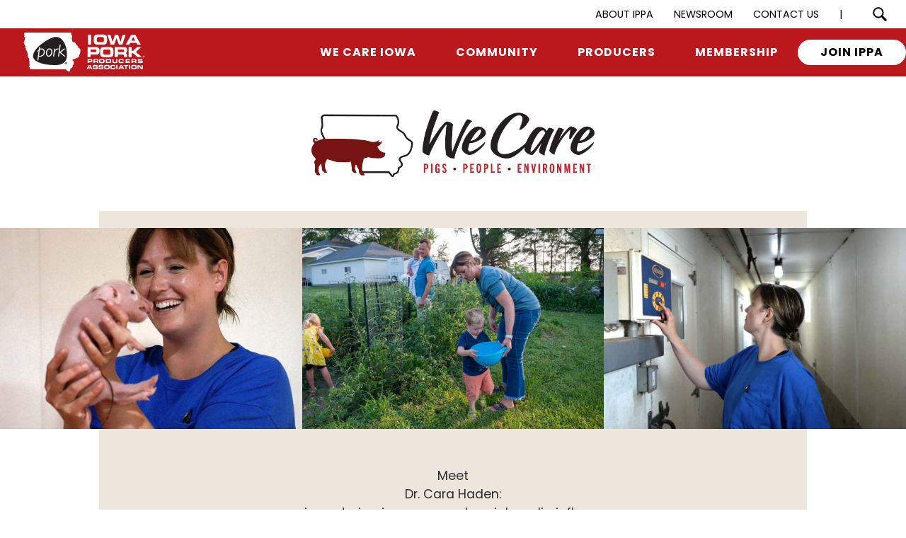

--- FILE ---
content_type: text/html; charset=utf-8
request_url: https://www.iowapork.org/we-care-iowa/iowa-pig-farmers/we-care-haden
body_size: 210779
content:

<!DOCTYPE html>
<!--[if lte IE 8]> <html class="lte-ie8"> <![endif]-->
<!--[if IE 9]> <html class="lte-ie9"> <![endif]-->
<!--[if gt IE 9]><!--> <html lang="en">  <!--<![endif]-->

<head><!-- Google Tag Manager -->
<script>(function(w,d,s,l,i){w[l]=w[l]||[];w[l].push({'gtm.start':
new Date().getTime(),event:'gtm.js'});var f=d.getElementsByTagName(s)[0],
j=d.createElement(s),dl=l!='dataLayer'?'&l='+l:'';j.async=true;j.src=
'https://www.googletagmanager.com/gtm.js?id='+i+dl;f.parentNode.insertBefore(j,f);
})(window,document,'script','dataLayer','GTM-NXG8F2L');</script>
<!-- End Google Tag Manager -->

<meta http-equiv="X-UA-Compatible" content="IE=edge, chrome=1">
<meta name="theme-color" content="#e1141e"> <!-- for Chrome Nav Color - UPDATE TO MATCH PROJECT -->
<meta charset="utf-8"><meta name="author" content="Iowa Pork Producers">
<meta name="copyright" content="Blue Compass Interactive, Des Moines, Iowa, www.bluecompass.com">
<meta name="viewport" content="width=device-width, height=device-height, initial-scale=1, maximum-scale=5">

<meta name="msapplication-TileColor" content="#e1141e">
<meta name="robots" content="noodp">

<link rel="shortcut icon" href="/favicon.ico">
    
  <!--<link rel="stylesheet" href="https://fonts.googleapis.com/css?family=Open+Sans:300,400,600,700&display=fallback">-->
  <!-- ASYNC FONT : connect to domain of font files --><link rel="preconnect" href="https://fonts.gstatic.com" crossorigin="">
  <!-- ASYNC FONT : increase loading priority --><link rel="preload" as="style" href="https://fonts.googleapis.com/css2?family=Anton&family=Poppins:wght@400;600;700&display=swap">
  <!-- ASYNC FONT : load font --><link rel="stylesheet" href="https://fonts.googleapis.com/css2?family=Anton&family=Poppins:wght@400;600;700&display=swap" media="print" onload="this.onload=null;this.removeAttribute('media');">
  <!-- ASYNC FONT : fallback --><noscript><link rel="stylesheet" href="https://fonts.googleapis.com/css2?family=Anton&family=Poppins:wght@400;600;700&display=swap"></noscript>

<link rel="stylesheet" href="/css/site/site.min.css?t=638950929525781963">
<link rel="stylesheet" href="/css/site/custom-apps/flickity/flickity.min.css?t=638233940845558414">
<link rel="stylesheet" href="/css/site/custom-apps/flexlinefinder.min.css?t=638532811355674736">
<link rel="stylesheet" href="/css/site/custom-apps/media-galleryV2.min.css?t=20230515">
<!--[if lte IE 9]><script src="/scripts/site/modernizr-print-shiv-placeholder-checks.js"></script><![endif]-->
    
    
<!-- BLUE COMPASS SCRIPTS ________________________________________________________________________________________________________ --><script>
    
// IE | console.log fix
var console=console||{"log":function(){}};
    
// Async Loader & Dependency Manager | https://github.com/ded/script.js/
(function(e,t){typeof module!="undefined"&&module.exports?module.exports=t():typeof define=="function"&&define.amd?define(t):this[e]=t()})("$script",function(){function p(e,t){for(var n=0,i=e.length;n<i;++n)if(!t(e[n]))return r;return 1}function d(e,t){p(e,function(e){return!t(e)})}function v(e,t,n){function g(e){return e.call?e():u[e]}function y(){if(!--h){u[o]=1,s&&s();for(var e in f)p(e.split("|"),g)&&!d(f[e],g)&&(f[e]=[])}}e=e[i]?e:[e];var r=t&&t.call,s=r?t:n,o=r?e.join(""):t,h=e.length;return setTimeout(function(){d(e,function t(e,n){if(e===null)return y();e=!n&&e.indexOf(".js")===-1&&!/^https?:\/\//.test(e)&&c?c+e+".js":e;if(l[e])return o&&(a[o]=1),l[e]==2?y():setTimeout(function(){t(e,!0)},0);l[e]=1,o&&(a[o]=1),m(e,y)})},0),v}function m(n,r){var i=e.createElement("script"),u;i.onload=i.onerror=i[o]=function(){if(i[s]&&!/^c|loade/.test(i[s])||u)return;i.onload=i[o]=null,u=1,l[n]=2,r()},i.async=1,i.src=h?n+(n.indexOf("?")===-1?"?":"&")+h:n,t.insertBefore(i,t.lastChild)}var e=document,t=e.getElementsByTagName("head")[0],n="string",r=!1,i="push",s="readyState",o="onreadystatechange",u={},a={},f={},l={},c,h;return v.get=m,v.order=function(e,t,n){(function r(i){i=e.shift(),e.length?v(i,r):v(i,t,n)})()},v.path=function(e){c=e},v.urlArgs=function(e){h=e},v.ready=function(e,t,n){e=e[i]?e:[e];var r=[];return!d(e,function(e){u[e]||r[i](e)})&&p(e,function(e){return u[e]})?t():!function(e){f[e]=f[e]||[],f[e][i](t),n&&n(r)}(e.join("|")),v},v.done=function(e){v([null],e)},v})
</script>
<script async="">

   $script('//ajax.googleapis.com/ajax/libs/jquery/3.6.0/jquery.min.js', 'jquery');
   $script.ready('jquery', function()  { $script('/scripts/site/min/global.min.js?t=63780005112023', 'global'); });
    $script.ready('global', function(){  $script('/scripts/site/plugins/min/mediaGal.min.js?t=20230612a','magpop'); }); 
   
    $script.ready('global',   function(){ $script('/scripts/site/min/lazySizes.min.js','lazyload'); });
    $script.ready('lazyload', function(){

      $(document).on('lazybeforeunveil', function(e)
      {
        var $this = $(e.target), $src;

        if($this.hasClass('bg-img'))
        {
          $src = $this.attr("data-src");

          if(typeof $src === 'undefined')
          { console.log('> ERROR : lazyload could not find data-src attribute for this element :', $this); return false; }
          
          $this.css({'background-image': 'url("' + $src + '")'});
        }
        else if($this.hasClass('user-video'))
        {
          $src = $this.attr('video-src');
          
          if(typeof $src === 'undefined')
          { console.log('> ERROR : lazyload could not find video-src attribute for this element :', $this); return false; }

          $this.attr('src', $src);
        }

      });
    });
  
  
  /* FLickity SLIDER ---------------------------------------------- */ 
    var $flickity_sliders, 
        sliders_to_load_now = [], 
        flickity_src_loaded = false, 
        flickity_src_is_loading = false, 
        parse_conditional_sliders; 

    function Load_FlickitySlider_SRC() { 
        if((! flickity_src_loaded)&&(flickity_src_is_loading !== true)) { 
            flickity_src_is_loading = true; 
            
            /*$('head').append(link); */
            $script('/scripts/site/plugins/flickity/flickity.pkgd.min.js', 'flickity'); } 
    } 

    $script.ready('lazyload', function() { 
          $(document).ready(function(){ $flickity_sliders = $('.flickity-slide'); 
            if($flickity_sliders.length) { 
              // parse sliders 
              $flickity_sliders.each(function(index){ var $this = $(this); sliders_to_load_now.push($this); }); 
              // load slider SRC files if at least 1 normal slider 
              if(sliders_to_load_now.length) { Load_FlickitySlider_SRC(); } 
              

            } 
          });
    });

 /* FLickity SLIDER / END -------------------------------------- */
  
   /* <SLICK_SLIDER_AND_MFP_GALLERIES>  ---------------------------------------------- */
  
        var $slick_sliders, sliders_to_load_now = [], conditional_sliders = [],
            slick_src_loaded = false, slick_src_is_loading = false,
            parse_conditional_sliders;

        function Load_SlickSlider_SRC()
        {
          if((! slick_src_loaded)&&(slick_src_is_loading !== true))
          { slick_src_is_loading = true;

            var link = $("<link />",{ rel: "stylesheet", type: "text/css", href: '/css/site/slick/slick.min.css?t=20230515'});
            $('head').append(link);

            $script('/scripts/site/plugins/min/slick.min.js?t=20230515', 'slick');
          }
        }

        $script.ready('lazyload', function() { $(document).ready(function(){
          
          $slick_sliders = $('.slick-slider');
          $mfp_image     = $('.mfp-item');

          console.log("slick_sliders mfp_image");

          if($slick_sliders.length)
          {
            // parse sliders
              $slick_sliders.each(function(index){   var $this = $(this);

                if($this.hasClass('conditional-slider'))
                  { conditional_sliders.push($this.closest('.conditional-slider-container')); }
                else
                  { sliders_to_load_now.push($this); }
              });


            // load slider SRC files if at least 1 normal slider
              if(sliders_to_load_now.length)
              { Load_SlickSlider_SRC(); }


            // conditional sliders ?         (may or may not supposed to show)
            if(conditional_sliders.length)
            {
              parse_conditional_sliders(); // defined in global.js
            }

          }

        });});

  /* </SLICK_SLIDER_AND_MFP_GALLERIES>  -------------------------------------- */ 

</script>
<script>
    $script.ready("jquery", function () {
        $(document).ready(function () {
            $.ajax({
                type: "GET",
                url: "/api/BlueCommerceCart/GetCart",
                success: function (data) {
                    if (data.totalquantity > 0) {
                        $("#shoppingcartcount").text(data.totalquantity);
                        $("#shoppingcartcount").show();
                    }
                    else {
                        $("#shoppingcartcount").hide();
                    }
                }
            })
        })
    })
</script>    
<!-- BLUE COMPASS SCRIPTS | END _________________________________________________________________________________________________ -->
  <!-- ASYNC SCRIPT LOADER EXAMPLE | Below example loads once 'jquery' is ready:
       $script.ready('jquery', function() { $script('/scripts/site/your-script-to-load.js', 'your-script-name'); }); -->
<script>var formpageid = "b48f440b-f532-43ca-9ec8-d9cb1c63d734";</script><script>var formpageid = "b48f440b-f532-43ca-9ec8-d9cb1c63d734";</script><meta name="description" content=""><meta name="title" content=""><link rel="canonical" href="https://www.iowapork.org/we-care-iowa/iowa-pig-farmers/we-care-haden"><meta property="og:url" content="https://www.iowapork.org/we-care-iowa/iowa-pig-farmers/we-care-haden"><meta property="og:title" content=""><meta property="og:description" content=""><meta property="og:type" content="website"><meta property="og:image" content="https://www.iowapork.org/images/default-pages-social.jpg"><meta name="twitter:card" content="summary_large_image"><meta name="twitter:site" content="@IowaPork"><meta name="twitter:creator" content="@IowaPork"><meta name="twitter:title" content=""><meta name="twitter:description" content=""><meta name="twitter:image" content="https://www.iowapork.org/images/default-pages-social.jpg"><title>
	
</title></head>

<body id="body" class="we-care-iowa"><!-- Google Tag Manager (noscript) -->
<noscript><iframe src="https://www.googletagmanager.com/ns.html?id=GTM-NXG8F2L" height="0" width="0" style="display:none;visibility:hidden"></iframe></noscript>
<!-- End Google Tag Manager (noscript) --><form method="post" action="./b48f440b-f532-43ca-9ec8-d9cb1c63d734" id="form1">
<div class="aspNetHidden">
<input type="hidden" name="__VIEWSTATE" id="__VIEWSTATE" value="Y6HnEqpUx6dvvuC1LvuE4qxAWM8u2HciQetmCBnLTPFzirX+/iuEZ7dLoarAXocPBclOS5M/oLSx4NlzsAtjFsbOQZFaZ92BMZxT5FuVcLzo2X8bQ+oYkh2zaseE8UFP9WIaCMrKhyGSzPNVunbszOA8GPW5sMUoIaxlyM29neMH5sYD/AV516zYomdXVsBHAiSi5NKqoxTZ6/vIjLsuBM4BW7oiNugDhXKS2H9vNVmW5fjD3MKgPnubo5ssL45AsK+4AC8jdlLZLqEedZ2LedTttx2dJKgh5GqcFjgXwIidQyO8PtaW9nc1Y4Z1TBGDI6SgPRJJA2I7sysPAsEi2iQZGVE+cjHyIK/Zqu8jtaVc/y6Ftc0txLiy7BeUyWpMx+NDqZlnWayTpRkRAWM8IymHT21JR0TMyFZeO4/M9ffMDV0uFNm98uLS9DVR/ZXmz5wE6jr0k0qkwAKk3wG8PQK8aH0Kb87eEhqImEthqq6pj1p1WaLWKc43ucNwkCP9hGcML/r468e//5gxlVXy4/ceX9b8XgIEUHC7ZVUVnAn5cfV4RiD4zctohDTfHOu2RyqkBaiDSXjJcWtJajWx7QeWLaClFRmaCe+RBsL2k1Fyy1esKWr/i/IDqet3lMK6Cjvmq8XRQv96oKTHKFy9r5Jr735PivGUlBS4YDsn9y6fWed+WvyiGZwcroPMKk3GssEgmZHZn1mkMUIXTLBgImEpfvJpvzUdUtci3GhGYSL8LhqllQXFI69H683Q/6Jc1SZoSTnDEaGBxamUgzAYXQEWm055My9bbUcjQSFxWC4fT6tqn7WbAJIWGl7EDmEPMTpUdPB9d+yxmOwrjWcoZJgG0M97MewQSHWbXYqoObboCTJYIUxn9iKDfxMc8nbZ01i+3fZLXjJwIECZEAh5TYSsdii4lf0I1SgHsCFJv/44VzZaJVot9+rTzP60nzm8YWkSiEN25Mf4m6N42Rs5Cy8Yevo+Q5j2p7H95fre6B0Y3O65Bl3vee2C33ZOO9AwpTfwmKqqUu6TjVc9sqyoe/+Xx3BtJEhKcjeXC6t/w3v9OUgS3yPOcj4PoPRabHpY8QyGPuhouBi9iGxqb74smt2M43XxHTl129g0eOHO1RfPFHZI7QfoyZyI+ebPmtzLG7ZxFelww3D2MIoHXhjSa+Cu/RgccJrWT2hqT0LeRsVSiVQshL2YST6WpHT5tcdTF6IvbFLVMJCIoXugfwKsJBnNzBaRY6Bieq3d3TfCQsA+FtPF86PWh/PGrAPWt1oWMHsjcaBwWiPatzfff6AmBeiCvLmjM7pwd3iFyhvekpx/tuEqZQh7SsPxLD+je+zBfYBrHZyMNMUN62oA/[base64]/vCEfpbmwujpIWcTagXR/vw2VZiO/l50u3y+xEQpWwT5Yr3oMECAs2Oqdph1bQqFZUnrL9bpctJ6qSvUOwg6Um7BFOzB0K8LdiI54DTCG+b6cycq60gC2nwA9OHfIbM3aesU3SMBAvxwO3m5R+H+9xbkBPXyg/[base64]/1V5OF/AM5kU2bHifEV0BuxT9/OuRuL18NChefo1e5tbo4et3VnZqiKLjWSWfSlOxF8ghUu6Ai67ixmCFuzFKBbuju5NVvVuwUIBsfsefcvleG80vkRJZwB5C2u0KBjsbuHutopUKn4JqzAdvAcpn2ZNd1JvtXFO2gQ79nrR9eo2ljwqHOkgnkqz4cimnGgbMKvfzzGD/JQ2LZ+q1OzpQCq8cN2VnjrugcVfEFQUIRXkEwo6LMxspeUTKnQxMMFY0lU5mpvtFjyy4U/LDZgJ3o6hcLKkLEaqLb2cG6NuBfNkP4EHTO93jWihfCo2xdo3IJWLgFgJt8f3IGYMcX/hLBNFW4fsUPjk2zMwqe98DnGG//v4zocZJLhW6S3M0PAvp6cpGvS0ISCyIySJpCvnSBWGvKNSaBJwLNz9qNvltzXyYrfGxpiEoxycSPsZTIRy7lRYHU4yIPQmYc68nIL7Dn9Jp7IC9BhB0URnrkGBOWFWRdX8ed6Spa4rETXAM4Ulj1kx99grueSlVpAaENz7xe3tZ/vX8KW14JzuGpd+zicfRRz/mhMAOfpiq791zLs0Q07KYJoUPTO8UGFL6iwrfmFSbCMmNPQELrAatVA41ns/EeRBdz917K65pTUiGG/cXQU8oqUb5y7pvIeOiZabG1bwb9FhCW1w2T7wlIgOHcHjEdy3iXESH/YGibMXGpoSdMBh70TfElG+GnTnUeQvSFs18ZgV3KhmENqQdIaTDtdF83bNcTqZsaPIzNZ69i9C4/6CIVwqyujRe0F0GKIJJcZC5wpKhbg3cXVMIyPZGShPwVNEbmQiomEMC4h2LFC2fqPdY6vFOCSOMwg8aXzFyDfyfMWxNgGhMe2WUk16/9ULPtHQNbtcUlTTIR/NJ7PB8BXNdo4SdkB9pDCjD5KOcnVLLdnK2XBwgA6V7XEkW+v0iIWDqRgSKulr9LVnCfVIZC7zUtER0/I+ePBXDm9K5Zt+34OrPqBGxCwXcx1S/YlrVrNXRSUup6x3YIKU5Jc9VmmIVzz9pysog0fce1PC+B2bkM+xTIP7o8+sVVsht7Ik6Pdyf4xvk5k2CXasmV/lvhIZbWEJQh3ukQNP48CB5p4hLxomgbDAkFEtUcLtzeAXmxypXbR0UEqBhtUqF12tWGqmbM2bh/wQ1WZpVklv7OFdvsvsLt6h0dusrXmqw+r76DEWRhSIO/a0zSVPPUgr2CoNgHWKYL3Y4GFcAjlzdZo/zjh4CsZFiSw0Qu9pUoH6DOG0gKjV219Ckcd+P2f3U3WuxSzgKRBU2rUAd85HoveWCDMbVluj120lIKws0/j61svlVi3dYNhK6se+0oXsFd54hBbpJgT/5iNQxmgh2Pp4lljV6cWjw7O5LUMpi/kXbgCEPQW/HnW48RNwtDRmy+PwxRVzn2LYeT0E7eZJ0mT8Cz6V+ohIui3MyIx/j0RQge/A5ypDL/fXKQGwSH0gvZdP0SDNtjrvuZA9dYxVNDLgpsdGBmUTfabTjBEvzKBl8zYaREbhDUH5hbSOdPZ0HGpbGWq/yOfEti03KJWvtjVKF7pw9HgPpe5JmcgO3g4WI0bielgF0EVmqrpGplApRFzzIBwa9bAwxSo8CiAXksKCBodH/ji46S/ob0p/zCF4C5nTkJGi2oYqKFEUQxb0wUcJqR/+ACYKiCDF42wdWCyRehE/t+ueeQLcoZdzoqPs9/rjsTXb4eThtG9ktMAbeC+n48bcLfKNXZijAKvFo+n3CKZFYIh6S9InEcxtKbA/bM8Y/QeByN5ehqoxD1zMztrVi8g6eVeMIB6LPnjQT3oN6BmL/Tq9higqzKOgD7H1TZsD+iya/DwwsIo3ivTpM43E8qok6a/0eeE+wOSTREejRnRRKArKS/[base64]/Z/vzkcRQKh0C3fiLumKPKPi26sm/JAQkRyTxsqMAHLBtb6t8WL4rEx/RlXJCmgOttws1l0scaE2Ulonb4WuYNqSHsMg7uqi8TZYRDi4fwo4HFkP64oBF0zhxtwC7VjJw3ZSLfSLBSbISf0iEydZbtKfn6G22UzblC/z5H0PPOL9YobCOI531uzkaGH858mzprB79nrqRAwLO1S+7bHGaxts3Au3X00nhemoZb/UUKEeZ2av1GaK9pIo1xjd62iTdXBZdWb3F9xI3wUPWChyeq+xz8MenPYOvqUUmvfH1zbRycmBPfWeNzYIZZNviPgENG1v+mt/gzGAHBR5xr2o3/aS5PpBXzezYREjg7sucF550+V4TDhSFTMWfnsmUC1+O7/QzMMM8n2nywZ5QdMN4ynGcVhhAbnY8XbfJ+bJHSFym/MV8bMBwyveJUt04FPH8cESJVczEUHQUYZgEFI7ImD//izg3tPp+U3apjDJFLXz2NnCgAtlPz8EfVjB7+mZffv8ghe/NL0e4P4vNxspLoCp8eFSEVhhgwH8H4jIXbMsO0GYwdBw26U7OlSdjqmv5KqRaXangikCmRnT3luUkUDIRZaubR0hsngyPaVEdinv5LGFD1A+rzg8xJSj5pGZCcGPFcf/nNttEKZK6L5/CKoR3yUIu2WH48R1IFXjJZS/aX+lO34M+YVEIS++eLDn9kfiZR4yZXTumO9d26y6A1ZJYOrM8Q2h/771IeWy61qrPsqix7vhtKvlU783MkyLYxMMWjXu0WY5Ogj7cbwZXbAanX5cVTbESibY4RRhOXZspUjNKbxfhGYVyq9XB0jusSZr2vPWS0LRAXFAUhMyCwnyX73i+GDJTUkWhQnFcYz9bALXxVPyw2zMjq/CSw1LmJHY4pwlro+irVAzgbWkUJ4cT6/rtm/+FVb7J6UEza/N1/db2zhopexSZjJnceG7hMqz6V1fT+AkOAaoimoVRhI8EEj386/YDFbVrbC+FJfd1eCXgcjsfG2hGhsWRgnZY69l56ex91vaCNgwkrd5Y8TAEEiEkOf7LYm0nioyIZwNa/+qd3wxb4pp3eW4lFN6oUhGcokObWP8t3WVr3NVSImmVlloarc2M7OqOLHt8bDAs4pdEBRrg5Rf9HE9kODwP+76jOtF8438nmhMsl7O2xdik73cBxnN17G65GT0vzlA/ZADChte7xNiD5/HBV6J7IqaZpG7ZQvpfD+sq10Vcy0k2TreR4S2233c+v9pZiDAv7z21nvuGNpyD/4erKDdp/5o3NJbiEDj/22M61ibRunLwmklS2Y1q+WNeDg1YOFEbpa+TNCvnSJYI1mlR5VGq3I6W3yE45KOCyJR+7P3gRF0jXGJi/WGgJhtNSORnZ46H+X1AGMBnHQYWp2IUOLyQRkRXUffChR6dlG4mWmeDy+y1EJ6ZxBjkiUoWLjPp19qys51G+hCGpginqVweioZUmeC8XYeqMk07XP+Fp4H0eDb/FzC6Ivh7k7IQjIYShNs280tC4Eq03ZLbG01NRS6e+nueVfXUC/v2c/i3E5lRMWY70CsY/4MCAtNXc/7nBMZqMyWeJrmSP+pvvkw7A/BFcnRSRIUbloF93WZmS+ULIS3zp2uo1sREes7AZr9P+6jmsvow7i6lx0ywA5btyrJXB1zurPvEp+ELTfwoRZpl5AP2Q07l4fPNYprVMq/MnFcNfN/3hsGGJgbcskSrMCQ92MryKVC3mf8vju97vnK+29pLkSuUgVycuwda3GgF6el/fZUCeMD6Fu/UG5tgNsGw4JGXQ6gP0bsmzVVVU0B7p4YQIl+Ip8QLd8d+Bblt8vJ+Ilx6qinWbmuZ1mQJ8A5MCMBLU+rvvKccc2qShpBhBDlW66qhGraP6OmUz16UpniSF6jkDkUqZFX34uvizdk9DRZWsgfOYy0DXNRMX/Q6PNwNMSbPFotstIvobIuk13qCPlS+ul6I1/C5sYK7Mr6E1zRu3UL2+sT6ekV8QjlEXrq+t7/Xzmq59XrnohsE1tOctTSHVpbAPXWOwikAkw1ztZOltUb75mS66KbXpKUppUF1HxkHPHsF8V4ZbVC/ZL5v9X1YsATk1tIa2/eAbg5iCq2H0+F9ZjDP0LtA3hYIhCpKCL8vP0FZOve6+w4bRjt3b5fQoHZJC1r0c01e9qLWhnJCKWj1+m9I36UM6L+3bq+Ynt9e8ubxiaH3UW3v6fVGXGChqCw+I627cQIc3S1yKCsqIPr1x6OgoHKgdi8P7+dy9wFLm2Kz9oaT+9RA+KfLCUR5WobUSBSa7Rv6/AOrPx/CnRGzbfhoQearDmX7YSPOExrAIU0JFtwp3jcPEem3ZNtY05IW5rupV9RKjfaWb2rzvA9zmu4XfA8puqND551S7uF5CoOCCfHEoE9tA8k1YleNP5Ncv/mHGohV9ruYhlpJFC/3bXRrWMMNStIyHMRSV6lcGgKieFykuWd9X0xo5wxd/hwm5ZVcMa+9mJO16i8NmFeKVE8xzHlPmvumjWl/gJ3Fml/j/xzxeCQqzCPUSmou1zgqALc2Oi6jHbmWeTXPX6iR+GmDJsfphkkdX3qPdcJsaajR09vMme5qrxv3DFeKAsl8jS4XVtq1bLrHZwKfoUZHBFYnDe/L/b9yowm0Uqqpvmjq1bKGN2CA+KOkzRVR4otLxTfnqzVgwgeKpU0Hk3X/cyJNszHJmMx+WFDGOPzbRIjTCywi4HYfczerCGd2MHWHVG9rJXKDwtnsf+JKIWI6TiMV1manKNSgAG3+kjAPE7ya2cPQoY0IIUnFS5Pq+hbZGyUNeWMnOxiBc23YmxAso1PSu+q/0Z/TEijQflHYV9XLtkaeV3l0XPNz+hzdbmHfApkfCGHJ8534MC2OmwQuf02vDuD3AUn2rPb0eze3w5yGOPduO+LJYlE9h07wxCJibfa4PGmeRAqhd55yqSlJktKGG3rc9iogtTlHWBMs9rN5xC3UnDXV95zTEq1Qg7yhp3QwwiEA/uYVRfvMDVcspEb/[base64]/7hZem9lprOBHHj7SlR7wu13XiNrBa2HgMhn3LyGlShzCI8EyeUiFnkkgrAhx/boPtC9SbjycT6XagObi31K/MzOjJJqFxP9rf/fwd/O1IpRWmUUg6mt801cPtOD1nD/X3kToG0KllrMGWZHwEk6DgOhaq1RAmUQY6JLHGwtmGiLqJocxSxjZYeJD3d4HaNvGpb7/UEPV+wpv4jhLE51ADoHSEqCEUsjYaAoqCc7nqJkVSKEcN90WqdPlOMWLXbz6wyffctGGw5l1e1ReGsmj/FX6dXQeaLJW1uZDuQW1mmCMUbaPJHx0DrAtV+P4Qb2zYyyipFNArW79LgZXLqHFUmVIKepIWltoSojUwEMVQ+vq4QZD4hJWocyPVbHgEjkwo7LtRx1W6Q5kqEINh/3YjxRK8c5qeH20JDg0BG/ER0caoyNsdoudmODfctOCAtnNF5tOIh0TXjNsLrgZLDb9yMjAfioyI6sc07U8aQDCz0/QljEw2JQQ6lUQ4L8T/0d1jprArPRDbYpJJ+9bxaD5ct3CS3+RTwgJAIgknrgJGPgY7MX357xF9fj7+UgKFZTIGBHF+Gb1arDpoKcAwiPz5cPsI+/01HBJr7vYxlodpEAjUAmCPGZ0KHepJU8iB8/kTlM5PL7EBUMp8o7F6sGDVwP0wqNZQSYclE0AeG8ynGN8PydovYK+e8uPUO868C9G6MLuT4tB6jeHS/rVqIe9fRCd0EAJ7XzvD4ub55mqiikYQf7NzXdLsBpxxIH/IjbNzHPnVgaWRQB0EAtJlDaRtl3y8/irhBL/UcxSgRM5DsWmHnOV+fCCajtYT/C47tR7HgZK5Nq4qrD+Ew41miLzj5hE/oAbEYrQgGwpJ3TRTg9oqYxPCzXY7l4lb7VhgkIzHzte0J894ThnPxNBAbMlCCQMQXogiITwAikt2s6ji/jP+xUC1AtZ1MZ1rUyw3b7Mz8OgO3kgpOdYDuJcF4C33GeidnlxsHAneYDvT3Y4YF8X+94h2775zlBE4fQ8ghkWjYKoVHDy4EiftCgx317PlMgdCf52rZUJ5b5qIn4PNK0aZL9nq3HvMV6W7PaGl15DnML125291/vMhTX8MhO1s9y7Wr4Jnb2KVOLlyhf2tXQjuFVAmTQETI0YwifyS8BGPeOvlORi6XemKhZryRdyGwxhfDUBuG7DIsYOHtuZ4y/hiXez4auY607HWLRRUhoB1Llb6LfIDRwyLCmk5ZZEJknzObimrsphWNFw932o8aYEGR+fzdMODWVkiVcZuUDM4cDDxWbbfujDFRs9BfkNgtVNqBiFhaOlWXAvz28OGuYD/aVKJsKcmCrCKQE+yNxk90IieiJ/KIdSO5vhRpVetVAFfZUNmy00mb6Cuh4XwrUPH/7fESo6tglvsuBrHuTl/Jvxf6ra5A4Ag9hT6CfvdWPFISgJMcSl8t7lptI1Z0aZY95+7grnu5DpWMULTIf4ckupSPakjLjkwVf+nyXHUNcMAbTT4dRF+trYyjruMlbnkZdRBq2L5hD9K3Ag/8wxdEgs7H/w9KB7dhh+uRCsGYWAe9d93YezGE5bH11nOXkaUcXaPjYl28KhhhLcz615lspJ+5zHkK8k094d/cGAzzRJEV0PZGxNyMmuTOO0ClxEmV0mESJkvSEhdaPUzktDzEW30XsjSo4Tm0+u5iO9kkVbhV2nSuTfxjivUWKscWWNGE31pCjLfj+b7+CSaBQm6WsdDsIgDSEHLVeXt2wcfaU+CBUdf5AOxdPY7/HdXi+BPZmuvE0t/9G29AAGSGM5RLJ1Al3JuBDplnX8GoGT4g+WPteR4RJo9uPCxSTmkdJtsg39qq0I+CjYpsbGOLLcpoTpmVVJEnsm1AnRoIaG6m/BqxCxrofNpixVG4b0GG9e3urRckaXXWYkOBTQFRyKZBcHEPO9yRHulSVqHG3XeMIj+SlQDdetUv3Sn2AzOkJdtKNBTLkgIUTUsJYyMS5PxfPul0GGBWIq9zHSGpJQhN2SRcqAl0t6FJ8AunQwcT/XTA2+TbA98e9UQDQnqwOdkhiz5u8w7FdtWgRhuBUmRyWuVJ5EkIcx7igRy2RP0+GOuD1pR6RMiUC+gyA3YXc7RV5THGBPT57vl7quaEJ2fS/vv4Bqap2B3TNeAYQ28HYGqU2T99RI+LNqgYV6XP5/NpqCmlJYth/m/B7JG8xtqo+GYhpZxP3sD56C5qXDVLk8RIwG3BoiTCF+iXjcsQ4DaaDVMeXI/2NpeuPtWfFVAwiLuWRfLcS08Dy+H87Uhj1UGQycG5/[base64]/saeewe5fwIaDLaoRGLyLBDzTY5PAjk2VOEGGh8uHtm9dhqASid/X6U1ziXEAbTBftOKMtSa8UOGlEoflrkV43JfRfl2iy1m+9R8bisUW0NcAayKhxBIckmtpU3p3NcNBwxdidELaLOnpJdr3EZRMznOGKsrt11vFiPO7Rup6w/wPwLKfrpvwXQahLoxn8vfHmwN8aHlNEaq7G+zJhR98r+0qlwHjVXReVNeL6+wDGM8ynm0Audtm1pujVP6dd5QEROhM74rRFmXQOF9dhnppjXFeuTftRJZ/PWh/4Fa/ih1pxdLEiJKJuq35GLkvVZc06axC0AkkOavsgWRcrqDODMpKH+OEeay+BX1o1lg8MbwhKKIUUgM9D7SpPwhdfo+21OZ07T3PHodDcFrEfAuLE76H4UtW0SORfvbt5leCEsMrQpoIUV/fic937pezqGMywkianM1AVNPlTLqLw+gmPscZHmGQ6mSUAmT21+7ZRFvl/cCG8gk10R5xbxrzk6bbwB4kDuVWdhqKSoXnpecNe5TMRvmybzD2Z1YI8jUyhQTBAz987gVz89SeovxT2fLEWSpmB2CVpVrp0VvsKWVsbqyQ1ZJfn4a0zN2r7kHb7R6WJb589AcBSyQCpOsjfPlWG4pRYBsOjJt0AT85A/5jAIuxUzbjZgAVPCr2su2uxVh7G+FgehwXe4sQ0igOYRyMGnDeiGw+FC/B4GRFtnGTAIF+GThsLBiKkaXLw1iQc/1o0c9tJ7X5hWkaVZxte2uhTca1B+pl3+tfHDZJopLqbgC1fmfZnE8OIG3ttq/G6WKawPm8Mqg1rX7Of2VyF0BlJS5cfaEX5JXvIYkmqvxZY/[base64]/HXkfVsZHXJjjRXhjomiMI4ZuIRHuVaiKDON0CMEUDTPVt/E2l5S1igyt2WhoW/2jdv1HT3/eUCL3Cbg8zUB6+9iW4BKaAXseDPI4SkbkERlAX6lFBFIZ4+hBLkxme/VCvMPjcK0KMpoDGGagt4bAypOVnD/aUPjT4/qn13nkoO+fdk9jE8p0J9WpppR6D4MshRtpKJkdJv42E6/Qrl6rcsknkQq34a+hx2bAYmfvUI7cKQso/nhnDM6vhY4qKQRWq55HwOUeKlba3HXb/tO/QX0neFUBiQxy/XJPHIgjCSWjLOtRoSb7V8G1lnZk2fjJEtqqmxg2SY8xYM3Pdv2PZauoDeUpnQAbZgNY/vAy3EDvD6iArZh/cRBVyoF9u1DyZRn1YHFdUSRBE2omzO3GO8RLmncnycfSvwl0fl2jPA71VLofHlVnNwYbvSLTh2y+mL6nT2QoWfPHkvF9571YRazSWcOzaY5nERz9Tw2UAHnPn3O6Dm8yK/dmqYf9mamW0MPa6dYicFDJJjigmTnIghLz3/n99eys5CvfnAclsU0RhWt07lk8mT/[base64]/wdcfwFIJE7koxtX8Qspn70jBcziIzLImU3NERj0PhiWnAF7jSBN9mqxoqiNchnYxz9kIb/HzquAEDvIUyZsrM4jvamT5LT66E0nYQ7CPU5BUSmuMpGy2ka/ZNqhZS+5+3N0iX+VrE2Z/ZMfGMmtSw6pEDb9nzfintvdZ9dSG5PebmwsOnKWFfjWsmhF7tUfxI7E0IIMXNtdsHiDST5SsS3Ul43Z5WMSjdjsCQbTh2SpDbwrkj9t0BnCJAINKUKCQtly6PvZPD119ouPK/gUmIUt5VeBZfbRT8TkfL5CjZA6UBmwOwfBRbZTUFrcKW8ZVz6xGO7XjjRDndZtZ7SFQIgYhA1S72YegxYQIW/Cy0pAaE+tOiOmO4Bu539SX3fz+NZt4pvJRCanEMCgByHWt4fm44lvrPx8J71ZBMpUDu9wLjJZZSG2lUhDuMGLd9CEwY39R80lk/RrOgt45QgWXvlmfQ2IKxqf94pP7R635yj8pvVapfACWX0T/nig7kiM+6MQbQssXrs2F6rnI9EbS8beqIrNnyxbGX41gl8od6tb57LmZnK1P80HUGZBz0qWrbE9YboFu9ZaYweYqPyRAmK4dOmtbqnUD4VCVyydMQLY9vSFV2dCsFI3Oqf0foaNP4bSMJwqviaX5QeqPRL4nkNxGAQMn970lJ++/jUSFGZ97vzZuJPDoNfcPqUFL/l2PtKjF5B29F+8Nrunl9YRv5z2Z3KG4lSqF6trhs8DZ/42pywlyWgMkn+d0ZR0yZlns74BX1Kau1ux4Z0urC640J/8eAqAvXlzYmHPFw4Os9LJCcGHjFBEif1umpXqJ7NRQbb/EWJDFp0TDpe99YA0f1UGVF1sqrVDYQCRbUiz1R+PrySPtfRc+FNoEYLLL78j3nqQNldbA0IImD/262kHCRWVcC9VRhnTqLGSjEqoUx7t1esazvu0ftiDsyeTVKONAAcKxHlNfpGTZEY0aGK95mmpstNvM0Lxb1vnC8zy4FVvMR4HLUF8ONKl/+OrSOkkVydgUfwMHHwi7h+CeW6v9CxOy4j+36uE2N5cxWWCxmpiVAspdLGSnRm7K+nSH+2Swx8GOiEBwJ6ZbBiRcTy/d7fHQCo3soVU5vHrLROGYRfVNw66rIIkzfB7/Csf47nu/UohUThPbk4H5jL42DWKA6Xhz9rmLv+ZHU5lN1X6gTxTiNbX/6608go22uc7axP/Umexd8fJWpk9BWWeq/AbiTJg7TKr26sshKZy8uFwKDThs815Bs9Wdf7ZpiYb6bVrF8G4Bl4y6PdpNukO66h3QsYtGKAHnOzcAj4CqEKbncgjE3RLU9qtSEQVvFTIws4wWGweDx/ph45g+kq1nFzaIvPkp8OmCOkc9Gf1Mc3LJY02+z9CXeaVC7FYl9AsUSn1yEdw7QAYOE4tbP74BpksxpO2QmuWGRIjAfH2GUP3n+zLwhhuOGkpnbH0hKTfOsRhF4H0nsiZNHSvZ4zlRYEO52Sp6lFi3Aq/ymRkhUuu4ROkMoA73ZClnDKmAuURsCe6hvTV0D1Y+HM2P+LNglLxqfV1ygHVxnaCcOJ/2o5OTrRhg5bjmDlrX9HPzrA/Fs2xE6tpobCh0uFpJYJ3e0zV05BVQ+t2XgMfR69nQ8S6UGl4SMHUpVHUXNd3Vkq4blDR10Y5Y+DAqzlWqTYi6R9IieLJQVZZ+/r3/C7gu+bCJZBUqK/+nvqugkqC49YdAv62EeeVRx9ncJnxjVug2beU8mnqBw7MLkHctC1jyspOz6GbfLPbKuruiI9qmLG7z2QECxMdiFLOC7vBAuMN1P0tLTNjASfMtKi4rq2R4QzZoHkX2G3Q0RSWuQbB5ozO8KWl5Bqv2jnyJgx4AHZk/I+5bq1PmhMpjKAAgAJQM7UqO6fCmqAP+H8bD2Wl3SWhrcqtkYXTalZjNhXqH0s8jdk1T/935+oe0j8rXr/5oplmn/7b/cMJfARs3Iz2yYWwk67AhOk1T6ntuarZqAGzbzjrfA2CDqB+mJz7bnuo3GBy33TabNB5V/6NffOqtoKrTtZVrwM01m1uHMvu4+4BlUvKgi7yXRoHzH+zt+EDaIo/fUA7ktkvMoZ1xMufOU/7gs8udeMZFaFJQjb4WOyJwQwlIdZj/P3bt2MmHNqKw86A1lDiYmI2BpSXqTosPDMGv6EpysplhBHbPeBYxLFmXRKeIPJKmnz7OsnfOZAy4EQlr1QSY9VPUVAIU/QXhSqf/tv/zGLDwPTSA20vOGg8KntD+ioLpaJI7KrXIzG/Ef8M+O1F1rc4566eQHjH/46O68gSIBDeGJBAazZsYV5yMAY2AOtffkKr/0HwzJ5+7J6Iq3TIbo3d8f0dH8hz3OL9eL7iOLlcjApTdpFeV06biHFAPkrjiQpK/aazW6UMw4+ukUhqZ2DVm0sxIYkzRVJa5WDWimx+jkjZHGMnaUvrPvE4WRZOg+t3CXHqdshxFrecbQGFo/KXvEuU125KOx76CWVZbNu9Fk7qTa5rK2cOpEuj1IzG+ARz5o66036LVzIlgE/AnUOZPLglIVHUueY8B4ui4eo2chfN/R05C0fwvN5WtHph6RWINwEDW+yW97obqtraxKE9DuqhaW1/qus3NxG0xv0Gb//qZN7Ru7rXDuNUdhofKRJ+ywLM/VdWL0V/HlLEigOo8TF8B1ag4EfOhxn9o5mkfhtyGsRqzKHyfA6gQA0KetywDkbpF5wk/[base64]/UUM4e9hkLaYU4hEgKSMr7qM8BvRrdXcAmwafAeGUvobCw+tuyEFzq5/dKc7fm2CIMn59hO/ntDu2/mygOcl9tU23gFQf/[base64]/jQCaAOUJP0l/4mIJCwklothC2GfAIi4sRiA3knLvBAf/0w0iaga7cCb2V+SSkJHuArBcZwmYJaJ6r0WgAWVpQDIYdqV67xVA0FPy6QipqMf2ESr+yZ99iXmahXJmcNrzFYjDlPj7jJ6FAyoVue6/I2T5iw7WSHihTBpi0GkUrYs5DdBxXezInwjJqDT98xuMnqMOi7cyXmrkrdD+2Eb/3qfzLGTfaTfzJ08D+077YAQvXn8KK6DhaTyMPfBwJnGMdH4XrdhFdQxWNoaFG2zuexBJ9iy4jVKDqo69FnhO9GWtKnPBh8+D/a6JAEtT73irvaybIO/w4wUfqwOPgGH7tOYdf2Zo2wbuSJdkRraL0T2VonkiIpx3bXkwc4fJ+iIV7GEBAKyRLfW5V+eaPEg5zi8X0l2wq231HpGqqaTs5c+WafGDJgGdQxU7CVbcHrSvEv92bdxrywIIy0ii8hSaTpmBXTGzde0Muwwujpnc1aNl78Omc3/TzgbduBwZN9UmN3Y7E/Aqd10VTwz2K2UPKQHaZC+HG9C7MmPkOvm/Sj0urRUCYIsa07qWA0QtOaq9vMdAxf0piwQlaSk6HqcSNPqVwYstuWjmGbRi2Ge4RRHS5Uv2lM9qQNJVJbdkLomFBtDF9ZovblTwXmJI+nnDhh37zw0pan95dTcgP+h0RTpZhHmDuArNEz+ngZH812+NbqZZDr3cmyrtFKCZvIM3lct/bYdP4xkXclOfo2Psn8sEQ0i6ghsiLpdENdOvw97hd3tfbX32Jk531otOM5wNrGAxknZFr/bMMxIbW62VCL+KKFGpez+EzOQUc63jzR6jkfaytsrYEFU5RoHi0AAiqTy5S/ozHvbDkq4146cMNfwNo1o4E6u5QgGSHagrGqCxEu1Hce47yZcscRW44u9Lw1HbGKwsxpyaqfzMejkRbZKIxT2iv9YqTL1VGOdwSof1s1LAsWWg5iN9BsVn/lZvduUyay3TWUH7DduzX5Bq3dnMEY+vaKDMEn1HEWaatcqqKJzFqnkKE7aNLR8j3vKY3vdxR7yn8GItNcB9Q/Lj8pHAjPFp0mnCgvwCeZkjHfrpAk55eIffFUvfSmZUjZMvCz6THVNKoi+W1HmgQ1Odydwvf4IWfh6L+ArV6dHD/iUSveQnUG2oTkY3slXQVeBVeT45PusagVG+yS4sCZvQCA4AtXRiMLHHlOD7H5mgpJscdH2xnAzk6JDFIrWx5B0M2UQwVIspkqH9/78gcJSBLwtffiy4TDqoh4nQ+JioIEvVnmMRblogN13Lwq8d55C/OUa3HpcOR3EHidxhPy0CL2ktbP/sfMfoeG4pH7q5TsXpdyl86y28Vipy7O7UPbDy2DGGB4o0rmlMoDKjVQylmbFKC3wM1HqKM4COD4/WDPGKDocL+J3++LYg1ctIOr+5Eksap1Ok2EmSeUUfTBSa1Bl1UpzRqhFAAJuoojFi00ojE3ZzHKZnnZNEjl3RVXMOZomQIVjxI1PRXxA6qubtqCdXhXt34RS5yKSgStgRt3V4hDYa5a96kW2U+ot+/kSH5zhDeOAPx5PvswyKopTCylNew99MCRoHe8+bnfrQqOwJIIKrvobEVAetKw8dVjcKcf9zYUnPyG0/XnEjl15LCizWHHl208QaFgeLAqZ5l0D5X9+Zd8Srk/c6AKfCTfotSMZperdxL2H6Y+JoYzLbtmxR0f1bpE0Py471zpoZz6ksbB9Q6L7/lYE8uBLMN+mHryq+wngmO3pCO7Zrh1XDWFCkTG2EDGsNChiWTPEyM9+LAOgnQG7y/pfHeZrISC8YuLtk7QCm2PDVNkCDmjhVOvoYbtAjUlI5a4bJ2uwGqY+eSMf/kvOTrc0IjeGtxPx/AdrDHyqoqnbnlpg7kdokVPb8x++nq8cuoBnEbaB0CzpwOUfuWTZPGYzzo6OH8ASIgBHOVw0Bi5KZmbPGu9aSk+bDQPMwNtHUbdmv6Ss1XRwJh9eQVs/nmJ+/L9oE/xlRjJ99T6UIwdXLe0t/upoY6HLrR0C+QIZ+Jq26rOFxdxgcauH2ne62nRUfsBSMYOTL0BDMrhhCv8E9yf5qZLEMPGXjcOS905/cABDBRivOJrvKot/kg2P44gkoDsOkOkSkktcihkVMkhsbe89E3Swk6Lv+skA6aUKHj6OtlQml9vtCLi1h/zv0QwCh8dT/gJs+i7Qsjt+6ramTRtv4najjE3YH8OMj85nQEATwfu3BcH5y89axIJuRE2XXzoMqMqv3ueoTSj0BbPAEZbRJAvsx0B26nrbCpOkiqhMm2hISvgQS/EW8+VZh3lj64B/TWg6mCydQLvUXf2p83Tgdiph4//[base64]/X0onO9yWqPbuknkycO85fBMh2GIMCp158FTY/AecN1B5hf1fUWSQ2h2wZWqGQ/O/fnF47QeOlTG1m0ooPwSBlJDfYPFHMtTVNQG7irr/V0jsTNW1XclyHPE+1vunmCixaayHxWkfO8vAfp7Eq8K/[base64]/t4QE5J3d0WC8+w5F3eMWxHWwNrXbe2T2CFFQACfAqtBPWhlMIuvjreBtXjlYby4bCVXkBRgFxUuMtZFX9CixkTwNSKlz66iPYPJnn8H4K6x1vLEX1+HJ54PloXrb1Hlgf+XB8JAQFamJsumf3NnOPFEaogzm/rLtZfBo0tfpu2Xjh517e4qatx2BbDQy1Eo8RV87zJDvrcOWVLGJZCJ42SnGAC0kwjqMsh7IMFg+IVS0v3e/9Ca2Cq8bBGlPel117UYm5CUqmxGXQU6VduSoVKL33I9wGucdNKI5+5HLqhFOlKtB2V9J1mxxlIO+ZnJRiIQXc5OvsqGgmNkY1epbEPeUiPKxiducb5mlqbzO5usqgur1Xo4hXjnM0l4HAkPVvo9iUhfYcaEMnlsiZPRZTJVf7wjMEJT8BScDx4NBPrj3Cw2nEZ/QDG+UURJAA9r9n7HAKoWBmGmw5krVW6Fkev9FxSxWIcsMtv00nTHxiaPr6gR3VA6CzUCgP2CoE+QbOiuL3BNRBXbTjUxgGDP1x1v/39RsR25Q/cVHn7IUXHAi89Y1+Us98u4BKaUJabKbHMCuc5lAiY0ZPAWz7IPzcKHQOBaApAKSty088u9TrWyct61lFjoUdBCYw9cb5p5TqNUgp+ltem/hoWg7ZZh5yhSajZlWy0cgjD2c6AOuDLUWBI3aJsddQxR8nB2gagwr1ZA5FeexpuVdzj9mGofuWjhhLwj/Gxt74TBMF6hD/psV1t7elJ0x1stdK7BEj6Pz5zjnfC0StRsYNxsXV0nbgJpYVF1/9URLIC4/iIFAVnN7fWvixJrlk05MRaAywL/hBQTod5T6/EL4dzIn81/jOHk50DPyyAmArMMb7Aw/Q4bD2d3mWOzseuQN+eMsSbKbfndKq8ni3F+hRQrU/koIvCPAKeExPnbhwYUp13mK7OAewlNc4brDrPAPcF1CTnMsRiFFeTdKZ9FSBl+JcoZCC2nazif2aMZAqFCDia4KhSP3ViPC7JMOoC8Ag5WEwftnaG88dWum+AGu5ipvJGQ82XEiqSvTCfAUjhCdbqwQALh7d9Gln0mWAmoyrgHpCB8KM4t+aFx5nXUUPa6BElb/YE+jr/V6HabSKiP8TJuqKRPyVJRrbdVDLgECMgYN5bygPfZIZMomV5k2+dU44XzqGdAWxQrBSkj89G993nV4hinRil6ZVIVPZuEYRd8ar+6eF/nms/AHjO2GZpwu7QiNXuWyGBhfWBJ9Cbzqod0IotpSxYpfl4lMN1kz+vkEpHJiHzEBWdJuxj8rKmRdZ+KBiIxVZ7QjwE/EbdA9Ouzrel6yuX5lRSvGCIcx7aawWwAjNgZGO5MYH74VHUbkO1y2cIX+dqTIEJkXTnkWZbCjtqm4ETb4m0lu273eF1KBnLRvbR+qfRwenYZLPMOi34qyXTVeh8uekaDe/ikI+067MY4kX32RBJASh0Thizr8zZv3aOeXI6OjDcBYxDkjEm3YIFElq6HEyPaGB3BRrjfMMF+4UbZoqNjP03hN7a4vAyaRHGt1X+JE24RMeEe4Em5TNysWD7kOxf2+Jgh3a5in1ZN034ARFablvWb9Tj8/luFr0Z8uQr1Alh5GpRCeSykvAnwF1WN/ikvdfvywIJ8UML9NyZp5yD6LEYTADprSkwfp7OT6RPa3kha/SegsFjzoii8mSo0CBi6/6UV6urGffkBh6HNe2Ti1BA8Ss0u2/Dntg2vxlg5hRwOGJ1RRwMrtWh8aL17qkb6z9K2/DX/+2WLdz9meaLOe3x4k/XoYWinz5UbCFhzZ/0DrnaLXxWauZik3rNLTqb91ipGaeG02H+ihGzDTRi/b4H4F7qEltZQ8NGt5zpwjSpVjmUVGneOseMU2gSyBm7GlWIXmxQYhfYzZM2f9s/sTLKKvqsNcNmuH/gan6Yz3Dy2Sf/LYPv4ki1EE1vQoHdWFQ+IxDU52z5HZdk8fizXQt6bU0V8SIZtQIhwZylNE0VxwDuvcYHNesJg8v9XqM2DzmdiOtdpzMOndxxFMv6WeQdA8Nn06aP7/7rYu5/[base64]/BE2R4v3PJbFEWMog/qlj+iMIYgnYv7A7UMRd5VbPeVBFSeHwIjkMHZ4eVWWc6El867C88D/QgFF1xvNpOqbbylg6JXrJ5wasj0n5CTfx0gYgnu4LuX8atCNS0Amspedvq1FgXbUuHIFVOxTzyOQcv6XKWrCNSz0D776xBF69swZkwglXek7gaOM2vif3BAbsR5/fHJkiPXSYAvFqGnFQq3K0Tg5HX4V9iEWpO1VLbPlcNQgA2KMZdk3k+T3gZpXvYoRYlqIv99Hwaff5LF8X6hyYcChnA/PLOSQCeBERjPJAx/JaXMkHPRPodK0gofuBfLHclRDzVgp2bPy18twidgDyMx5HtWriMWFdNa0Ca2K9u1sM1578C+3dteEH6bawTL9cb+UjeafY/+zu/SU3v6En6BUWyYkx+/bo1pWehMrlIPBUuhvmum/yLAJ5lVxENup11DPZU/mK0TY4bmQydVa+mGgvrDtDLc469pig7sExzKZX0q+fcePyFmLwTsedzfrm3RabJUfG2fmBb8Z42OuRto8EHtUJO1zWvTr2DtNWqphY/rIWJyTN5LR18KgYAyhXgbqCRc/BQ8/vyyFqMRIiweWTQoT3b1vkpvBE87a8QueUmaB/wnATgNifDbCFW1s4cKxh9nkD8IYQiSXTFhRyreygPhmZDZy8gYDZZAI9M6rRg9U0ZHgy3zSZtnDKs2X0m7gCYJTmr9ulREFaBFP1MTip0X0n5WmlfJasCO6Qsf/Ie0mQTN5157qAi/Cg/xK4RYLpjn9eFq361TgerSPeC8ExkFAtgEH8o76lGU3fHcpMj9f7TRGJD4/6CC7zQr5nIrhx2Oa0s+grwxpmISoB4WXtWTAMZqMhT2zn/bIvibwSBH1SbgyJYqtTK6faNuBT855sqfaAUmXA+vJ1ciE7rDAyxaQz7pJ+vJSNoOqLy4y2Pecu8c7Td6HTTVr8efe/Tp/YNKvnzP/iPRK57PDKjBKa1KfdvZ0Lxq0eWaLvs3fTcx/2kyQuWsQ9rb+KgIs0okoJEMT2JpsFdadaigvxxb/dBmZ0bKU6JiFCh7e/wEHxgOv6DDeFIieeDd+QshGHOhwzmWmzTMJFhHk5aC826sDnmmC48GRMYtsHKGQpDyrMKhvZT88zf26ZB4J1AC37vlaxuPNo2hs/rC0y8sRhKMlQ2kIraM9gUVsPoT+d4Kis1nA1o2kgnw2yMIoXII1Ccayh7rSiLta+RWWqF4WdJmONSP74R6G7zgQONodPYMvo2vlPHg9v57JVEnl1gsSuSVV/oIizHKOkP9eq8wcY2nqLyfa5MYih8KMxJvg+fYiql8ygoSQjbATzoidmMtQ6kVBJxalMIPujGidtNAW0/zZCA1Rgje6KHc9PjKC7LiFs05qBzN7PXI4T/5g69EeHDqH/4lGo5d8RqWvwFJuHOv9ZnzxzCF5XFI/enOPbdZKDFsXE1LgtL14L8sADVqjaYAAIfjQFsR1r+cGulp4a3ht+3+BDswGtJypm4Bbtcy8s/F9NM9R8qTAM1aA3QRaY6vLrNfsn8Lc09SalBuMnKYqjTaACmg0a2ShLoflu8OZiDiVI84sSVXoH6ERj9Y4N3aGFDntyEH+mM0uLHrUlm+vzIWPqnZaV531FlWzUqsC/kNKWuo/rpJPRz9zkmizRArmOCghl36o7GMwbMXkBl4EzCm86sPz1EQ8ccHNPCDiVR3LnR3rRz6OhCgp+LLvakPqot0WiXygbfOq7ey1Dy9588nGqs6MMkuzNEvhtklVuhNSFpH1MuQCxOh6Vx+wtS4KUAH+iqGo9bzzpb3BRVM5gpgPkTUVVxme/PAb5Wn4IqFRxb3do+t6WZIDCxptrcKdZ8sFQDKzawm7UjlYCRAyC7z41AKeRGcrtenlKO13GRTox3sr5ULuTxcn2rezJ5aVh5+O3vOt51X8NnTYoFdgJBopP2tcVu0Nm3AGrHp87ALTdDeRsFGR6jXx7K33lu/MJQYftutDXJeQn9w4/sokDZPepg4XvUvcW+Cqn+gcIXlM/90oWeyjdCcLtE2kBIU/TAx4cZLmQy0DTqTkOmAnWN8Pd+Z3H+coLVPBMBu6sx7hFtBG3UTufk/iaZsQn+lOT9ySLcz6daLZXtUHn7XJJxkemSlWHmSJJSkwp8Ipqg+4ydH+vaDr2xyvI4ca9hNteGoyqWKRMymAdQgjUESd6V1AKFkQw9ed0LzpNX0WlxuwJSBUpSeDKW1TWkK1ep01MjExV91NiwnuPrvShN3DBRT7sGWmnoMrLXUFMjEd5Twx/gdZyVUgraDUViZUVQpIldF6etB9IhGO/yjttOFtsfc38av7k8TV4/KfGN1aYWXg/s6V7ALprubvo8lvQpCUKehJYjSrKtPCbl/zaDufriYVWVy6W+OvrKBwq/LT3Z9pd5cImBErw5DC59HZi51T9yYvZeiML8MyRNw81cfXrb7fFP/22zf1ezL6uhL5DdtkFzKOiMKr1vdInSebLFQrSmk0aYcolESXqx1UIJ8+r7cNBHhrWqJFjFcJxNMIRWoRGz9e6zH/kEtPwScTyErpz9vjCncs8MBOlFR/[base64]/WN9Ih2vlCUfXFCuTOg3fPes8U8qrAmmkBKHLj2I2/twS4zXuZqJcn8nU7nzMVlKoW7+mXmtYB5Q3JYuXMIfV+AX/eZ6S5azr2GDhPpnnaMaJslk+CTkHwYQppW41u0USm/hZaNt18lNXFfwvJhcbqHs1BAho2+ZZAgaVuNEVJtd7gJBFrLJOXdXlQWAi1MKcRUQbI4SMFmmWR/Lyyl0pURAi7MXDoTo/CVIOojbqxbuGQmIqhg21jqnB/6O3Ky4b+OV/Asq+h+OiCTMOgxYVMHFjNpUbpMS/nweI05oXlrznHTw6cwbmy9+P8uW5W2BZxKx+z0ywD/MPf7Q0nD2QKV+Fq0zLacsIu1ouNsRfO585rU6zVeBhD0iG7IhFlOO3tb6jR86lprrAZFIKmUhtrqu0nGo6BLWOuAFCxA2RX36Tm00C4JhAtLhGCAsRZIlqQlfK/Cw0VVXas8c49p8Val4ewCPD6X2hgZPYCY+17KMQwDEw7QXNRiPCU4IMH7mKuYC9NiWC5OiMU1lQDnCPeIx29mXZSrVb8wwdW6DtpPCBupJuz4NM0dAiypelIZSQ4uQ6vK0gjQSPJhYH28uoezulW353Z+V/CdC8Ss2VVrWDDYFdaQl7RTZrUY7gvIQdTmsj7oILikJBgYnGQYR1n7bAPJv2zXHAfkF+2fmdI2fZjPPrD1dbXEoUPEu0+UKk/swslPSnmRBpk9CwQiGGzmahPpIqrk1a5EScoYE4kc4rvN/EJeVtfSy3VJlnPalLmQhTpk4NRPeU7XbavYaYxdqn+SxA5/puAZUMGCx9q7ND4EJbusmZ9pUrHJ3/ML88m02X+Y3j8tr+ywSHuTAuYuhLu1UX0MLjNFI8lSLOawCyEQNkJJuKwKDGqJusTHYEuGX/9TDuwtfmgN5JUDIOEd+mEqLTJyrCmRvK2rA9QGoaMPW5/Ui3pRJ/PHo4UdA2GZa96aTj4Kwwy2K2Cc7IWv5TqkD/daKnHE9ZVPyBzJs62VnO9t5qyVjChs4Yq82BVLZHBdydxq7BgTLiWZdiMYAAYIpXUUkYb/[base64]//g6JsjTEbcCxInRlA1okxw4RaKLLmTBZwdRXksRuU8H9HVNoGUZRYRs0UeSs/[base64]/J/WWq69LhLODDqzDNQNGsEU9xlBftRYLAyi0jKr+Gly0NRZPhVnwrLOUWumBQYo+64INrLF5xrYz4gMATHRURUM3f5M2B6Orytauxrt7UfQFcuJjgLHJruRjluN8ARrK8N/e/QD2Qxz3H0RpB5m2RIMDiWRYkgT+E/1J5OIwc01vMMYe4ysXlAPyfrh3Nw9vJz4X0Le7oFnhsO0Q5A22zKPsyOCfq5HPDDNbLk/iwcHtj4OHOIHcXbjF39n5wf/Y7k0MVWk8Y5tAlo+65uWbyThxdA2yv0coRN5FdouImVxxp8cEOy7IQCmvND+G+WOjNyvAabXoHJHDUKybBHY2JFMou+WMrKo9nPjENookVgih+keMeaVAtd4K+icoCEO++7vnS/p0LehO7trP8xLrnAVsCFimsIKXQud7pcKVmA3yC26GDxD7AgpiLiD+JH4z8+pwWF1tY/fPrqhlMr1bJKqvNYDeQJD7q+y0O2nPGyYk6mu8E+LTWzYkdhnRstAndkiYmR79CBubR7EH7KiS1L8RRsOddC2OFYkUFBdEHusP+U3kaeTKSAkZLhyJ8cxPUMqjhb0VaGKbO6tmciHHk3ZSWmgFgeqFX7APhXX9rwcV2eaDmDUHZc54C4n4XoFABd/RDbSxol+Lx+mA6BntQaHBfvlDQ/9YYk2hdIkZW5kxoaPC7w+sBJrmcPn9QsHcCvmHDxt4mvfSl6CyOG5TDM1QqhxMghpCrv6UZIyL8CyiZHaYIZJO+w28WkWGcQvMEENHGHACnIiOVPZeCpVbkSOuyayzvE+iRNZQZg1tbTBV9Q8MKCuW4JbxdvUOutDGLW9/iYjFF62OMIxzCqgPKsDbGbADBXw8AbTzObSsMwqnYxi/IXPg7f0tzwKpd9dGBZSLDp5tBhqSFWFW/dNYKSgCVKuyKz2X548GUeai9nxKs17s5JWHckjRy8QTx+RVUegIn9A0rE37BqKitQyoCu+uBAvp++AYGq7KaMb+PAUesJGH3TYigR4pWjNMn0LbpDtWACNDeFIPwSXHNtpQs7LjHIBZyvM7PnRJlG9tZ0/Gj9xu2DKInyDI9p2+FacNwfTUvWJXJCgsyZlZfsvnH573Fep/slm/E8DVasipS3XvniQwAWP1oGfsvCGuZg8WsZFf21PHmgdExCc2ApfwCjlGBHr2JQviG7Vpbop7u+lRimribAFbE9T0ltk0x55pmpvIz3gQhoaBNcCerFmU5Co/xoDmE/0FRFrJf78mEZcd9dqX0nBSmHx2lTwk55RJmP5RqktUQYvJN3IAhei4P7ZBMXg47xroEmmrp/[base64]/T9udSxDXavTqA7eQjVV+PjDJZDEg/cdUGp6Z7qrbA3vB/QaZnbpefDUNbxuhLzIARIzMwRxHHSWL9AGRRElOpz03rOQYupur35M0+xCINWzXGsc7J+yZ9wYcdKLzCXBYcAg734Pq6T9FRrXxj445cxkSvMSMvcv04bcB/I+arO5AkX2DJam1E7TTRB7hUeqd8xNkLXiN8/XGeqw/a9ru0k1NV6T3juWwu706VKoskE/Ol57FhfWZxsANTuPLmZ2ocaksGaISOHm3u2FNxt6UEEx4wOmaxppfDOkFnKD0jD6A3iECZb/bOPxhQExIzau6rthz44FCdUAGOo0lVcQj7qde6LpXI0fIbKA29JYIOsC8byF+rB4gTb46EMxUZYSyVNC5NkGxVZOqD14ihB7mwru/vRD+RCklM5V5p+AogIgzk7y/vol92QQiObTqtE25Uqv8OuzY32NgOxWB2KULozKqfitdWAgvSaHLJzcQoSkeKFmVDmZ3cEJDnqrvyyLkTQFL7W4Iau3sOG3uIXG/8q0f2wVJ/Ju+hBox2iGknbBTixEPunYx5i7BgYW8iaYVLB/Z2wqQNj6wdPoF4KZBNioVkiISoOuWwVdkwn60GyYyTjYibLCkptYQ3sSnHbINHc1v1mDRouqyv+R9AutZ6hoZ546+ogSWkO2dBR/XCWz6fzOaMNtvGP4pBnSFZCqQPSOhZo48LaxvErpZ6jge1bOnAgp58W/CIhEVtwxhDcSp6GWkRn1j/gGKy5p5/U61yCBeUUCFQPelGJK4/FRxzh/jutp7ygLEJSErftugL6u0V7QBCa/BCMMxmWjk70znHdsmQCqtH3t8iqJfaIwEyarOwyEXJm/[base64]/IobPO/DFGirMn+wZROdiSJeECOMTP6GDfDCtLRbpWwD8gy11eccv0ZbrSz3KAsa3AW8H2Uo06Lj01foOfLxSrFs7SuSUjEhtJzte26kAp7ydRnkWlbK8tAq8/OO5TrXCKQv0ua1Pbxo5RBlnFewtTmlNMheH4QG3N+vxoI7TCrpCfW7Cz7fKiiQlEFPCi5dIQfaDQQZ+9AYtQJzPQJRUqzb5hMInZpUUpE5lC0mVyVI/HJ/w0oStTkc+Fe2mLx+QuAiodY5pMa0xZs3BS42awvP+vyT597cS8BvSN3EflrxK+mhyX27m9UAoG4WvIFUb/aMYdG64qTN8Dy1NRGLU/xTKCK0ieGoZrZARULzl8hflveLueoNobxYk5jV6FU3l7eNg1g1HhpD7Su+n04nsYILnb5+KmGZErhzE+7gCpSS/ITb1Xj7/D9LcZZgkJ2xEJ2NBvbRDlGGMCyNb0dyPVB6cpR6Myd/Wghx9e9ZBz/2UIgnE3MncEOu9vl25lecM7imG8R0LyxcCLZjUsc4zLwZLywAfmBH3pQxuVaeFb1KpsldyT/JtvA5GKOylGnvutrGdkmxgrgRoOkgOw8xQgkNk4MECdrfFFD3UhRJvdVBugeP0wXDVGFOkInUvcU/2Z11E/FwiXvsuTheMIjHJQVEmgShj3E5yPjOrAm09dSp8os2PZFPIkNSQ9YJ5pTOvQBUTZdY9q9CZIe8w+9i+n0IquBtI2miLq2+fNBCTvkSC8JVz/EP0xuPjizVrrMNOvTolEieuVciKm5kdV6qHmHaxyEitj6onPl1PN+lbn6kUXSTjV/XE5jYX83fmILtJfFiFhzEgKR6mTsppbeVfoZcuZ6bx8tGGqHms3j5Xtm8mg3yLMWxNNenJSleKHwAof2FFo9Gkgb4ohVuIjbC+K+M7I+b9GvgCywsBBBYF9ynGGpM7KRo6dCo+7HEw7jzpMLMFIHgDFUkORHBbsocsRWi/lj1XEYBSRQHKRWrAV9BhxkK9zA+MwSPw0yyiG/9rkFpb6tRPBEZbWDWDD0oCFCmCootdyVSg13AoZIanxf5oAHsqnK9dAK6p6tVkCkLW+6TY19ZKBlGqyY2um/[base64]/nQzTabAfPemqMZJ0QCBqhnGkCsrbykfpYas9oaoEwJ0mGrhdClwg+JbpQWdpEgbFGyHlK1naGJ/TeecmSfHgdiwQoaCrrBN8fzwe950C+iDdk0BoU6rfdLRaKYLH0s+Im1evjanxoY5M4XGFJ19duYXUm+zT9fAkIO6AuhJo3W91ZSts0uPOlCBPFn9/5//5ES4hjZuBxZh5mG2Z1HIvGggZRJgv2Nwd0ddyux9rmCmISTs91jC3BxLcMG0iVH7hzzqSiPm8Z6I4ldvDsX2fAJbm36YRuHepcs4duDbKzEGYEqFMdMfeOvgCQgZrl7NeA9zqdQLIs0zfBbe9oU38uL4VAw/Wh+agJ0KpPCY1FU//[base64]/RDX8C1h/6zn5FcZgMwaUaeYqVvs+KlA8GUX1U8xac5cqUHWvA7tdNODr43YdSqbKcxupzpemO2t7RkWbBU0KKY3wlWG2HSjJxE3OCaHTYBW/TX+j8xIr8Ow5Tmye+sUH6sJlO9sGzZ5NdM11cG8ZI+f7YFaHpl911Y2jti4hN6P8pUil/an5gB/WzknL/Me8551WOSTn4+oD2gj4KoSDJoy53Smze+2MpvPdjEJFhw3uOvW7b2P4R7XeBe0AXoXnmcR248sOZ/dRY86nWJ2StLygbq9dJn6GiyKqcNcY5OB0D6w6qnayNoRn7ifZwzl+ULz3WbblSDlCxRiFiacH/H0FsukEvQ7LGplALEiOM/uODmJ7DKmys4GCMwieeJ/EnW2uBOcpc5i0y/Uv7SQ+a+O3LPxwix6rix3iPEVc9fD65IIj30TL0aajQ3AmDOL9h0jdTeQMR2poHyOGcx8+d0iqrk4J8WLGsg9QUcHVXTqhpS0hDC7IkTSXMlTbF/ussaNWpAebeVd9C1kcqttGYsYXedJ0LENRx2EL+sRu/fhFV1J8jLBVW0Zxb72kKjTVo84uJiZWSF2Q50Eold0nHZ+/nMgBIO9PeGlsdeU2WGtpNHBJaDPWnAssYQ4m2E6OuKVLDDEzsObfYBNoO8fg4eMaxbcUATxhrDyVazrGqn3De/SDtg3bSZiC/PUmTscZkc09QRoLmcPyVi3fT3XyPbX/G7+9QTTqrZBDhzLgzR7yTbEwe6XPQhGpopp73SBD+YGUGUEFdTi8Lt/kh8w2Zj6AUS2+/ei6y9PpZCU1g6aiOTUteQDPnMcjQSkjsicrDo7G87jCas7z/Lz++NyEEVi3bYF37oEWiulc3R6Qppf7YcduZw5jerH8nC/W8xLQaleTL8/MOw3u5yVtvZZe7Ri7ACVfFZ4L7uMJ5TS/kl1zdoyTWEk6Ln1WT49ycHNROUfT/jvKgX+juXz78O2mSiBMZH238bwBQ8KoGT10W8Ny0ozE0dfgzod25RJET0Qt6g9500al+mWmQO3tYesVxT+z0e6Z5WOWPaGAU9L6xMECabC62SwtHc4pJsF4MO92MO/YKW8eGKNzIbxIgAf/I3vOlGC4dDgo8K7ehEXhtlcGKGsghYRYFXyc8KsPyEnZOrI6vTPl7Kml/1Ri3qAMLCskI7rbak1ndjFTwzF8bbi0MDC3ABOaUauWgejqlxKF/WyYiXK1kFete7QESkZu+xQRp0tV52frLf0JG3VeNezSb4SbQi05CdqMa0o0Fk4NYPM/UQZ8+SfKb4dZhk769atB96C5ILIAE1YW9DbvTxc631ipGgeOsq2KTy3QYfxq6cS8sggyocVGrAYudwIJG53qcu92/vnyRKHNWgISTpPn1Z6curDdVhdIBbWNBwSG+nOMbXUi8qABxmA5AGTU7oIlOVptk0DRCgL7zfADZJjcPLdTUiBnupLHi7wDDJLjvU6Af1GSBBuMPQA1+V8QU5z4Jo7AUm1vvDTyEdudQf/2K/vrIqj5cQhL6kMO2PTf5NwRgW0HfNZKLguMyBJK50Xe2phv//TB4awqYrSEhQwr0SXyl8IGE8X2SuZ5m37jJ7QC0PAee3Sd/f+8gMja3OTqTjyFJVJZjqs5TLSrsEJB0Ma2oQcIiHxx4Ks37eqKv38aW2szbKgxgVEtOaTBCB7e6MDV0pMZ667hGTM8N6ElN42zt81O6uXdOf5OT/JR9euABt0N0YBM2A0g/cY/p5h+B3f8VcR0C7zOwVkdoAWvhFTljB4rXRsSw/yV1ngM1ZmjgBgC3+tPQgDAEuN9vDnu+VuMz2FKfP4LaImKr8fsz4USYtv7+/fkcUteXdcQxYnJOA4//xoLNMS2hUX84/vQYra0ZWqb10aSMRhsrYc4/yUbE+aD1OkR6RI5SCtxYU2qJmK3Uc/3B6pXkBaMWkL0CS5eXmQh/m+pBrz+kAwp2JuqmRYNOiEoqKYwm7w9rjkzu3MNIScXQnq1t+qCC7gKjwrHCSDEPTK2FC8UYRwBcQ9gt+/JTVn4Jk5Eth068AD9q0xdG+Dse4Svy28NgO9J6j31bLM8fGv9fMPCEBlasJ0K2BqUs/aaHEGMZzl1wV+OuI49SAI+Ekolnv3W1i+6+w9u5utBAXVoBJNm5tly+HJ6w7tWv6FHcAYJwQbfBKEJDHark05w+9AQ1TopxOvJQxN0WvA+MscI9PiXr4cZX88nYE7RqCLj2oj4gu7XpY0MS3d6Nn3YIlyN5RZQcN/askaZ4FbT+QLPo8Ki/CAKPWdPicMgE9kwDwLLThtAxqIzaTOOamhnSZw7n8a1HfrtN2SuDq1/6O+crd1n1dHhsJVig3eaxiMfDiI+ZGUi/WmI8B5WzsdFnHyBssjSRxYJ/na9/0Jq+XVc8/J2L8m0gtDDL3P+DVgU30HffFHVUI9qFhH/gzcUIyVyV69xZfP4WfEZlrrx2d4yKXG8Mct8IJpf59s70aCgl35hssgahEFO2cLhhFzlLOUzstKt/WkmkfhJQ1LBxxE93cQWfqNAVKTWyjeNDdYBad2HRvPpChfS8l9bzXAnWUG9zlrFSSaL7f5DI/6naRMHQ9FNlIgYL25/uFiCdIuReJ0bUAFgsvD3tR5CAiuopNAOdOwnQFb0FQjuhH+2Tb8/0veGUHr5wfVd5j28RqK6+6RemMrI9yzNLy9G06QmUUP85coDeTxhmiTHICBGm6ySgemNhyylt9Fir3DQKyElUuNY2NrnU7biMFwLuKquSW5bo6clSDEBl9g8ZNrAgtCy7LFTQCeYFdZArvXbRVEaoHklW2zd2GYZ3iaP84M/NWCCAOn1PoQEvnG0Eibbotk1jLyrJEMdkGHbHfbJ6x8A8BZYNIHJ14tVOYXbv2ugMaL2jMp8XOiE0jVxPeKFMZpVxucX8nTdsg6V4x/ZWU1UH5im5aYzaV9PlaKrLwG+NqzZoco64wtjIFYoNFploDjZh9DphmjjyBXIkJjfIIvdze11qSqjrm0b9c4qxU0z0elVHa7hNZTHwBRBiv8LKwK605xKQPoPGyOMq+HjT4lKvY0fe32aIPosTctJHJqfuNsxpwzPxFl3xUZUbsT/Lxd0kTDWYzBO4unIK4+d6DcBINbgEGoOAHasWzvUkhLlGwtvYlcZQidTQ6l9SBs2iBFfpHmexE6bVEwPOpLWGl1YNbTWg+hKBE2zvzwedrZiu2CIlnu9WJf6fcIAc2QB/X30hWCHUuIHnM03Jrbo8pltc5RQVTVuEfxwO9IWfAplHVb0Oxnqx4vYo9w+0J4NzRTxNI81wK1cYEOXxxySaUuG06E4N8xBwRx5vy0Mp5DwqbG33NaXTU4EFQRO550q24Ekhk9CpFkWCoyzr5lafPJHa8hgrShWN/q2nx5+MwWDJN3VHaz7hvL+4oe3GCFweZXoWHw/4DznSPmG+L7+F624Nvr9Rbwj3GioHwZuf4aHVCW2Qg6EPTLAsXZMDHcgK9axKNB4ggefIQcGYTA0MLDtpwaOrhNEXIMzWWE3VUYwhA8chU0RBRM+ycTIRLqzO2hf3/ZwCzY0nHMyE2965LJ7q9+E4pWCtwqW0EkiP301dntLpPqfuSPcGi3WQ9qvuDelNIW1PaX/zXNKs7XRlbUQZ/UA55W98cjWHIw2Ompihg5QxPqG46sdg2hoPcxcsX4JlD1wGdVs9W4MDkgvisUC/Ua1kakXRPcmB8JgktsPMyhgDU/uzxm45seNS6GVe3D5kSzPdipTeFVleuNUIdaOjBCcF9eqFMPoBK3sB4OegC6pOKQx4zaX6ViTL/PoAnVOk3lQI9YVR2W7JRvjVSppoIaOQ7l0/URMXAQr1V5r90SFmKc20V688CEfuTJp4IFeXUTZx+sRRlqDC5xHe26PeP+lazebLJd91namW03NDGh5jngnzgjIzY5xOwd5darV1Prm3davg0ds7jgc2zVOWxR53wZwb4CjFiqWWBMCfrocJlyKLlB8Q4d8vqxsQuqNLC+EhmvJUpDSpelZ6/r/1el7QQu2Wfr1TxwbVv4jiSkf8Ij66VfhWZUxnF/p9IPCT5u9/6rHLjAUqhKtJxQHCQeh37IxbzlFVeaipXcje/wGy88TJX8yF4JRz/+oPTmzwOUW8/oJ9Tor///3N8RyPVUjGVPGBx6JDA3GPmwYmNaWSDDC97HH0xgo6lgHfkcbkBDIWe4goftnk1DviphRK7qmPI+2WIfN2hbe479wML7k90PKok1S3/[base64]/0gA3iRede7Kr0QZGe0PRLrwwXmt8M02mobDUfy00AKb4YNpSFintzTguCUIRmtmFUtk04ex/exXO+1NCuYvE2OdjaA5jNl+ILynGF2BYkzthgS03P5DkSpIXPQTwRaQtRu8F6wtl0OPFue9Cdt+HiNFdaWn8SBxLZp2AW5iOLgR94DlV3bqiHDHztamg9E1+p6/l6f8xMtnUyQo3lkiKuUUUOHL8qC0+VNhDCxow6hzoMdYJIrj9eJe/DVLkxegaESpgO3zeug1gI6h8S3osJ3cBNR4A5e6I+USmJCmeQGzL90Of48HWoiFYjr3MSP3pIH400t8b62TA+yY6KBm76FYSgiEdRF7aFwIf8R6lsuFh13PGlzaZ8Gwj/DM28orVxKWe4VY2KG+YPIAJK46HtJCfE9918XTQ5dDLCaJFqfbgvEu0ev7OzwlLVLS2bbrGwupL5ZKJf/zjwZLDNecpKNHXuEpVJp11eve/x8HD9v5TD87QfDvGgiGvcsTMNcjsFZSVpkDDDrmZQIgjFIz70I8d7wvlO9vkwkDAk40IllSkDGDVzpa0XBiyL7vNKt8zX739bpbnQJr3iu6RN4boolb3IMRxxEfhvourmuAOtE+HwfP2yMUR2J3/qsEmgPoCkc96A1bOYD7ypg91utHKj/ha4LKcMtqxFYwpCGT62UH573mEIOQm/m9r7lOr0LqpUGCeXOxVNd90numbsFVhPrDHgdabImvXoggSK4ACHo6Tot9J+HzERdqwxO0pRNeVOpxpVZRl7aGzMYB+EJ0quXKE5FLrnTETx7itG52kFGARRJTJno9KoYBBAz+mrgQNRC7I2wE1E5J7SnCXwcYx/Ew1o3jN4Oj6UJNK/LGnnKY7COZQXCqc6K4gNctCh3vKeHxfyk1bzGp7UGMLwWi1Aj3g9mWip66+R1Cp1Ll+o3EgLyI6JH4vO3Ix+eekUFAgWDpkLnlSMjCxSw8U/8zCSBcP3SwWM2VG5A8yNgK/+ZnmAmk91E9CtgyVZ7wIgTHcVR0aer5/ylLEz7jEw81Hc+t/ICamfssBKA+QOY/qKxlf3E5sz+++HG6nRgiGW9cnNcnne2Vt45OOUIT1I3YFUC2t0si7+4nOyBTpUqYT+g2ZSisgGESVmFuXr/VfPLPhJUAluKguuXA+YzI4aiJ9zxbtq5gkLw/WWEBaTqljC5w+yQfKWE5SOh1XcPQoWeOomxi8yox7BC+0LzSATC/[base64]/p37jhM3D0mFiYFkB/cCj3usvFzBBE7NPXY/2Fs6EZMPAV6xNm38H9Qt9NAKlsPk6696HROxhCz60KFLpOLsP+6YB+mJayA+DpN7jmu+GduF+A10/P0crPOqTWOmOWHmC3EIvE+nrIiQYII2bNjRkysNeqThe8O72NC6Ogv88XOAQ64MW8bnCKeMb4JHUP5G5jrHcAWOixpsmNw5ZGbAFvp3U7H7IHzK4xxHXqHiOym/1feMcn0ZrKNipZYTs4dJfYXJOql4ZyaIvU+DVzj3P54KlxCE1vQrmnbAMniB44j/1/MzNA3mFJz1MgofFIzf+wKhUsEaSmw9wMLTiJeeYvE4h/6N6N1XRpYzOuwN4fT2qxzh8lGJJKhaNCejndljIlzjqh3QJiBqq6nLENMewRATIJriBkQRwV9xat+PA6M/nyAlwedLIPwYGXuf9s1zzUUuMJ+1+AruQAq1muW+kbUuU+LRMxZc2giLQJ2u8IVTbcnu6T6N1HiziVFsDz5SW7oDR3SRl2ETmGRaI1zm6t12OuNZr52yLjXbSKQ9GKoSb0kW6n/pNj9xjsbDhIop0T8OtRDSu5m6/viKMzi7C01tSxusfdE39GT4ak642Kyi377ckK0IYWQf6xkie+J9AC/8QHthQb0Gb7lnj6PtwCcYCVoHTJx977rLhpOslJbFgJQZsKLd6QrjuyLRHM+k5brA73ZRQ3dgfRgZTSY73kFwIRNBnS/CcySoEmL7dDElY2XGFP6DvzeL7PT8a/CR8F9HboX8uzB1HMTZER5vCXq6NWX2Q+gIAlbN28f6YJ7PcHvNbTDOECrPSHegNVRaqaDA3UHsvpJ2IEXgNMnH11hwL1LPmmiNiMDgl8P2fTWDeJ0bQcsLzocEg5XaYP5KX0Rv118BvJlxk5uLsAfNq2K0cRYDEUAD4Hkth/kTuJbE3Vk31TFi1X81bfQqvgMTTrHz11eIcKNO8Rf3E3j52OtBDU9OXMJ3DPqIPAHfq7hUPO9Im/4987HSv/qDWctuPYCtj6h5hXzF0qXA+dDG3SV01OUnblubJlUkmHqwIvCrqwJvKOgI+RdtHRkpx70FoLv0jPeq5z1ofxOTA9AMp544opUvPYudOGVD46HaD4xQWuZ/[base64]/29AQVQFvs0sbqPnSCcwOdsDrnZeVES4+7qbA/45PJ380rLKo2SewSwbv8jBBVVjiF3jvgDU9ViCUht6CMjowXs6snic3Xm+UPQETJ1k13BwX3rww18Z0fcv6D+86ew8Ds+wPz42TvMMDbZf6L8yTrtvSEz/SeblpK7hIgm6xcwEWdn+HtuWGDs2zrxZoLtQ24PwHzfSNO3Wa0F8d7WkJRcJgiwCmmj0vNcy2JieEjetHbhddT8348eKij/QBOZ3VtYEjC4rts9aSy6JPpGYE1A3TU8T/t9SE5uWe4+Jo6MmtfE23RcnunBXK3y8PREwHW5Ad8WJ7RsPH764EDhYN3a9F8JWF2k7ItnYqjhUbCWiGEoFdoAQdlg7C39QUcPi8AQA1ht7tq5PwJ/ZDl8rWoipVLWqX0oQ/Wp95x3BuMHgHLivDmxDNdXrOpDjjou+Zi3Hsg7AF0Ts0RmxcjZdQr43fOEsK+vo/fMQedOZcv0Jb+ZvL6sVeKMx+p6rgv0aWJypPGBIecYhHrhYRcXlmjV/Ka2m8TTXoRW4n4h05cdaO23hPUo/baa8md0q6E53sdikSpHzyTYOhxn7zWeJZxyTW2rExpLY7uzHZN+9SlH40QAnENwUtV6ehEIDuET7h/XJUNyErMEeCYrj5CPO3sIlAP6t+tI09IKlk+T0XvEgYhcnB+XHvcsPWfsyXV+UEJyTcx2EAVLBj3l8/4GPwHtMcwbNtEjdkjFPRp+aVgyrS6u9i96EjecsImYpYzYlmpRXCcIUSy9jjEDyk9MXb/KNFiCOx8sFCdnKzd8e88+bGF6+0hXXZAcqy00IUX3yXJDYaOv5N8BI5B/KpMU9rb2+4ntcTnKjw0HKN5hBZvEp/qX9t/n1LHyTUbvANLi+kNVKPOakeZN2bztZ8v4eZ2i+xHinxrNgO2/iw1yzR3r9K1X20AWaBuXkSjzeR4947QhKzFqjxEgGZW/65PVV0vNk8ZnAv7TjU/M1htB5yPTanl1gb5bpnxWyZ28z/Yfl1HNn8wTvMqS3C9dTl0/s+EqqqgDn9IoY4PrX8+TopGSBOGU6Xh+zekJDu2tlZkatdRl+YD4BxgQ/BrT9yh3Dtw18TI6gzC4cWXoDwwDkMD3795cwNl39hfj5dhzmgqDJlTc1aRtYnzzhLrZYc+LS2omUqQ37u3U4wsxABVJsmgFeExJLTxisDwUIprqNaNYqKyKFlKI79pTbVRJHI5p6aSIEJyeZc1XqnUDAuzN3Y9m2w9OX0NluqmXqniUl/ywYp2AUkyC8taQ8VRito4ImFjwpsSe6DeJ8GZi/KIKw7AhB3s0vZewMPVRxIl9IoiDiumfgmZh/O7B+w9WIaafyj4nbvj09O3K/Z2sl1+Zab24BR5+cvE5WzQLvSA64NZZIW/2vDkoRALKWJjduseKJ5uI5p+UpagHdNbvs8nRmo2jMhi3hj2ndbqN4Wwee1siMNc3S0UWxX4MBY9OGqLe8Ht0/NMpQ1akrOiSDpmjdFUJMrOi8lWDEm2SIVf6vQ5XPwDKZj9kVuxJIo9pxFp1gexSREtDFgDcvJi17Ecr6hPFCEo6hyjyL9rzuzIZI43LPMcUFQ7YwQe1RvXs+wQNrL7Ov2FUb3XF57M2L2VTcteRMOC7qpKrrsRATPmoCFu1rhFtGnrHyX/g4vLC+kr2d0sDSSNYCSjFIuZbhMWZK0hzr5meOWbegk5VO7qcL6ekCBRcG5zvkGEEkW2+eTVTgGhWX4ARX6mg0UqXuEdDdDphVOCgPh7ESAF0TnOjN26Mus2wHaogwF0RF/+Eb20CXNpAwZLqiXJsSeKHQs3sTTEr26dL8kjOnZuNpV2vmFLFZaFvxWs0lxmjGlZ+9Z8gsoB2fSUm+pkLPKuTd+qhDPmQ0Z2bKsW0CwQKpb2/nRPrJwDVbRkqKc+Nz132e+KiYoem0oV53L2ZXbxah1t7ZoqWDEum+TIhVDEONoZGzpeZX057YGcm2Nbmkf9wq0bj+aLO7/+/3mIKY8YD/BWh0JuN3ZcORJRgmYX3mqDOvOxmYo3TV2o9H9nxQLyjfmzTIC+sRa7+hIqQfHyZ6h063dsj260+eer3rILxZAGhRj09MUjOF9OA7L9/JWeEfeFyJqT/BALmwYysI/y+FsrUs1TPcyW16VY/7OSrFoCQUBM5ioXnnluAXQPDz+uU5kS8WmzrwSZTve4jrVZ2Ec4kC6yLjpV7YujNrsLBZ9sg/AYnBI2Sx9SHlJhkIB1rqqxfk8eAg9AItS2b53AUZmYjcu+biTQUONVmEu+BChGsmFk1H1Cx81ZEggf/C/O8HLgAWIRvGheqIDlzoZHBIiCg4fE3Cp9MeIBneu0St/4Q+42Er0mP4TeomAMzK4sBQCIbJKVroLBOmU/JASY7s9D4Rwl9udSko9L6DuyIhIyk8xDOVVAJuNrxgjiBEBqL3eynu4u9G2hW73O+Xpnm4BJ4FVjzBP/rwSiufFeitcghF7GchISwGwtzu6ey0YSnfGgKZ2n0BGIJb46wPduRW/iMe0DZyfqvEDKXvOrUTb2KOvX9WgwddxvrBxn54wNiRZeFJaZbWskzHYigVQH8KvwjsiwJIAO+W0ed4FdpeyqEyJDTTTYr/E/9mxI9ERJ+4gIITlmNF4Nu4icpYoHOhFiLrv6Q60Y2QwMeo/pftDplfD6Sh8rX9zahzY5CWoI+y6/CQprN3b2MNutWIhmx4TDvc7Hx4dFsdyQxpaS0uqE7w9f6ByCsuCagi9oGIrCISeR4j8M16tijLF10VBf4OTZwX7GsL3+BNOgOl7Mp/Ua8+x+erXtFx8SaXeFFjFX8AQtokq+gdbLqqjiSCOVrRLAuSEEu+fUl/ufmNuxf2DeK6hkcgAIt0ctI9xhkCHmHM8nRPp1hqf8UTQWX34fJsV2TGC+sy1DAHtebxi1OnEUfFHy5W+EFr9JIOYcIizEVp6o24ljLcI60dl+uBnJelxOGHczE7Y4piugN73/[base64]/IYWKVyfmI8iuhmQ9P0yM//lfoVPzoeyZrGBe01Im01liaxLBfCnWebnzLESPnwdD7Q7TfZx+ScskqEtBG/WhMjfH/[base64]/pR6uO98LzSd6ADayWaeWSaP3Dm0slSEjFxwj8da1aZr7EbLeyvMl9gcBKF8PLflMRGy6N+X0kkt51Q4C+c2GR60VfyXuSDiCm2u8W1ZEVaSQcB5Y1S1ZsCwr52nejG910VxgTbvfv5zRIJTxkBHU7bTSo1Md7dh0PK89HBz/009JOvr6k53jlxF8DffozUQRcnqegtanB4XfpXH9gpOBk7Pn4GbNPKjwiVyARTll8/eESGbeMjfRdyPXxAH8fVAjEDbKPYqPk3KcgcqvpdsQkDdqzD5qsvbRy3AIGsnAB/emW2oeVxU+AkvEwdHPYSWTlFV/W0LDTQJSn9R5fypX6P6/gIgirnb/p31y6DhhSOG06Ljv2MQryBLg3ZC4uVzkdIIY5TCXzU39C704rcU9Lf0acWJSDb2leF1ivbgcxXEl9lHv2LVF00khvW0nWd1kmx8bh9QZW3terxPwiW3A6/Yu8GuzmG3xGSY9e5gw8lNy2dJVL0RHKBThpKi5I7vVr4G92wNeVy0LDlJ2w0XNSfp8zf+6fkaEpOxUeiQG/0JuwZv1E9v5zVtG95FlqIMGJdf5NMwxQfD6rfClJze55wrYcENoaxnbbtKt9NYHQPlIvQyV26Z1Joy1XTe5aRq5N3cErIRBf/pERemnW1ikWnp82bnE/rLuJK1XQ+Yrfd/+lspO5k8DgV8+TFz4J097B9/mWy6gedFf1E4d/2cBq92OQ+AmF6NEJ6SvO7LBQQO/DJIJbp7GSqX6JdgrcQTWXL46PuV2N9A3+tENFs5/vheRwGyjUCI3/uoHkMd7DINJoIkRvRvkX6SZZnctHkHRgrL7kh7dwAzAkwcU3z6SsggHdykx8uUAZjFYZkKoAFK6jwFB0G6LOsG9nRQLVzBJ175DMMkw3g4BwWtyU381J7BLIuTrzo/fLmECp+Rc2HfWH3CW0ByrSQWCkPt9u4Om8byyGUuZf3y/VcWYy1TP4RPNqGmxEhTpszIly0SPO9sU/WWtCF4IOuAE5rx2v78gG6Eq3xhQIVfibShazuSkG2cod4NP0EWibqD8TyWDJGSJ4lSTHHOVML/1S8GjAt2gDZZQVwILfjYRm+7j29lj3e72DkzXg1jc0W65ybjsjRuWuknhEy1tjIV6fhg+URh38+Ym9kRV0uHa8RAHoquSM6/cWO7QKUVFmRlzKMVnUaV0IX/YP6QRX4y91VB43GxFKQXBUj69di4KulIVLqO/aCh+zCTWs5S48eXuUooIvTbGLZ5WexEs8xSQs0CoCOUowI+jcahNgJ/hpeAZkjbETw7NbPq2SOjiqpVrNo8wBeyP+4M2SuzSlgcfijIn//dZJkLr6AiZKYf3PuRmAohR3PEo81QnHVDuwt3I/WLd5JIu5tmpnn6r0zfxMmjoz7Hn5VsLNu0zLnzijH6SeKMNdCh5aCos+lb0ovMmC6vqbBIl9iA2eWja4CTL/punvri+h0e30EPDviGh0lJmkgfGUUQPouFuk+ojcrinQtIuWohoLa8f8xMH6RTeoAk6onqpY8Rw8k714HyTwIOQ2ZBvoICEq/[base64]/[base64]/qRU4ex984wYQfZS5qB7G1whzujbptPcU/nhshTap32Bk4Sce606Uua4qhcX4xxstNgkTmQRKgqLlNCgGlGm19/zjLXmcv8gxyauyQuwQnZtyvfFKFo504MdzbrCeTUjVOV0iiDp/KhYe4hCHmRBG8EED9Y3qG1pYVizVT4sfdKM7Qsz3LjdXyqVGUsGCYi99kM84ez/lyiQHtwPopBUGmu+Juse4Et5cKvpYn8ml+hYotRsfWzAHqQ7aQOZS7bUeOokzhyiv2KDz+pwN90CaHW+GdJFkMTYbERlkBFBlSLF9EYaHnUX7c/+/nUSoA0vb3ynnJCgT58F5uLH9XVwlc+PLOK/KzUDatq2krwd4ZDX/6ubj546kP4Pm5GrwyyuU4wkX7+DgYJ78IXQqJyAcS11KvYdbavaPeeF0FhPyRLd8puR/vME1M6fuACt+ePE3cFEXHt1z1Za6iWzuH+VntZbjKxJ/3htDVRPWKFCKTbiox5nm4EmzE0zmxV7ZhVUEbEugwavNsqDknc+5G0dppvW2Z3Rry0GiWDW/lEt5uvNyQ7OSfFQKkWoD6YnWMUqGiqqxdoaC50ejAs0allPdKb1gmhDaJIRl+7dcwNjNjltgmas87bP9FcviAZ1zfMayxMcHuONeZbnUg5DvjHaQnrvxshlVbkw0XOgeuVqnoqmqYCE4bsFhoKlIIARa/uVDVZ4v4x7U4DKm88S3OKg7zC8cRqFnes7qdy0nAlk+ibW37mIbz0kUA6OGVdPYzzrT8U68yyhY+TNXu3/[base64]/[base64]/utIQfAL8voSV+qRwsNYfjQVryisexGZPsZ1i0NBlkGb9Q4ZSDTcAcDQOpEW69eDTrdU+B0YcgtDrePTYntwgE9e/O3KvZ7eyG/UC8Bu4AI/ZM01wNN/XQuYE5B+YkYQDag6UNNJBCGsZhqIsGk72ryryHyIiHFeRvsNWFACgedqrsdyoS4Y/HJah3g7olhGybPbH1eDjjt9b9vrrlr3JxZTXgZc1hu0jCC/IXHq8wv+WMjzCaUqC+FSfZh7m8TT68jVLTo1zo7YNBV+xbXVslt+oETcqYsZiQPModcSivZDKtlPebMgikx9RbxN2BRwcY6Bq7NujonfcJvgx0pd9/tpDRyJYmKUNhvZlhozZ/PqnuUAtRgiKB7UCu1NdoQg0+fPrd4zGYqUX8DI439xmbbtiUrmezub0iSQidFJcaFYcrg4zRQfCdGuC3wAb7xbS+/L4e3ei08B2ZquxekNjmPGKiecvWFhwpo74M58h2uXtysgeiduAxGVFNLZPGOLueJekq9IFEKfoZ5X7I20lscN63J8ZDReedPJ6LbUGbNx9I69kkPOwp7Bxg+d1UtrEBdgMDGjybyjlHaprYEIyn2eTDujJnfD9r0zgCw6+dKxvVMdrfjh5yL6A/ZaxKU85gyw3nwu6yiD9k4iVVogKFnApOwyaIyHwnSo2bgbROdA1iMcRMxfnFfttSoX3PXoPhN0QG64yMpZb1MQXlHACNB9qF+DuHlOatHXJw+pzxmLh8bMhtGTmhu2PU4p7O1ZKUOjkupAN9QKFbtmvXV6GfVb38EViERf/CXju85BI3p49ifHM5Pkh64aHIKOmWcMEjZ1N41KcilAYgmNhbco4bBJcR2WedFZuHalpXKpRAKXDKooaUCojgsvvC9xGfdlHi6QYtxSPbZohW7vFzGKNOXSEA+g/oUSDf7W/ywpNdt1KNlIPVADL5vzGoV9YO09wjQtnJtJZI2xUzPPPG2k/mGAzqlTVHzFaq6oilZyLrkk24Hjz0KXeTlOkSiHZN3+30HItDL1m/eVuEmnuuDkOVDawz+8dR5oG8pGDrraThRUei+n5DUhzUtp4MjJU46wN+xxVUoNFYIF/EAehfJJN+i5dwqRyDjxL9p20XK//+uDZGggHjwOTbySDj5FQ52sUeWcJHKvEecwPRnIc6XGJP1Y+TNl9Q+L/MVLw1+EcVvn8dXd/JbFk+HAxi2TY9NIF9aAtBKb1xuRWAL6nq4QqMwx2aKPOdVeelPkGig1XEJRE1ZvlSCm4iMOxAYk9Cwd98fU+QlCmP1uia+AbngquwKYgyXFk0JCN5NrW7WI+gB4xhgQtd3kLiDJO9xKp1MLBYju5iFiOIH/S38AMjB6xqBqsC3DG1q72BqNIAnvinSJK4zNHz6Hxtv4uMwf1z+QeqQBHkHmi6LIXm/Xndcva0nrlMC1UFkXaaJHVsQJ2dAzJg3BL6kOQOwbiiWLSCnmK146TtNm1HciHzm4PqFpZS1UbdzpZIBJmOT5OME6tLxSoBmWq+h/O8Vv2sHCyizI9LlnyfLXgj/+PLi0Yj0wizyB6vr57Nu+mMa4nvaIBRJk/KSf/8iYuYUErNNHUsmXi5bD90eH3MkmPv2ZACdI2u49wUWi7r5y217uZFfdaVARtCU5tmhEmz3BCANkQaw49zwbUse6Itnuzuc5Bi/LvXtsL7EdekRxhoSVUPdvU9N4L8GC3Y0M2E12iWCJH3Kgd5NfqrjUqfcVYu5l+lCrBou8/km2nBzh2b5d1XTRgrz2B2gMHXu59Y3dLIlONemujSWNfhYtP7sXkFi9kVgxXZ3U5voJJo5HTS2cJaHFcdAiLqq8wQzNVoY5SiPGUWTdz7UXEFIES2SOBjMvdtSqC+WYTGLjZzuCF/AjU+fn0SB9Nxr81bWceteud9M1HimDxb1kj6ED/uuaYTwxs9/FMI4zdY8wTuhFHv3146f8PFRQRDUDfJqoPMWwb3bBQtBRVttLoHjl/vjcGkpdhGXm0Ja+pPp3wyL4uKFwA2Ij1sr4rMwaPq7PcGjYOqhsfjkLZ6dWLOdknlc6kKUCCo3KTb8+frD3/LldMHh7jFB5WQ5Ux0ip1Wm4B4YDlue8PC8GjB852gQLO94obHd0vBTTbLLFUKw6XjBaJ0W7TKICjYGqjuXG+sx5aeJg4KW2gTo2vuoG55ltbs9wM3rVBCOmH3ZfUDJABe031h0xbo7jGruDDXNkKIl+9VP5Lp3iJA5KdTwTuQNRGiu9eR//Rx4enJTxzHz40FxoGEk9Zb09Mr4COy09JNne8yeMK2uemkRh/[base64]/8Fv3sA9S6O7X4mRosWUlyw9RHuj9frLEsTh4BxluQ4UcINK9kfis88dnp6ubczOKunoFUYY4qh2Z9vyhtcG6PPpZfxEIq/lsChOBYx3HCBFw6Z/XgHFi9Sv7giw7ro3Jmrc4neDqlBj4+bRVD71s7T+HI0sM6tjAHdo4xsb86Jmetzwzo7UQswrY78lH8drYG1uwCFv6dSckVn9u0UT3mRLQK4kecywIYWwvrosq5j/wXKwGsqTDciFf1OYYkvFltQuOuqbCTZq2B3SNBbuGhe8jOeD9xxJ8D06DU0Gk/t5qkiG4TgnVhIKBTLnsKUtQYIhd8iPNeF4vfwAr9D+77b2lNh1yZyxZ2Rl0t+L+LZ3Yw8v0avOSO0ulVsU8Ci0jb3c4pF7jUrohXHRMux6FmxFUfn1ODycFN2OToNVTKezAQ5jOlVYP0oL5CTvNsANDJlK/nmG8zKYwW5X7LwY2qf4fcD8G5jLJULmUBsej9UNCwTEwmOolYl8aRximvBmm90Qq6Og0Q0V/VriesQqv10/7Mf921mD88UDrGVwgiZIlSLBH60abb79QSxFqgZKkVBoVzzwJ3AXyEmP7f4YyVArS7HX/[base64]/WzDBiq5ct8HHd7VlmA98UZY6wHKv06H1ooQl8tHFzfgx0wMz4yYZ5VxA/OzbIRU12vKm65spcKnqClLoS6AYl/L/fO79CMcDJdqA6QHrMqmlRmdNBs6QfGoQgTxm9BmfF1yPdD63dz31Q/oPEyItpR1vr76rBUNiyDLWGTolfZVNV0n0vgThgWIxbbL+4xHNmAmmZrUhkg5I21xCBdcEnHGFUmzWcrM7DBxj+cuUTs4bIkP7hcvTnALYXS0wXQgTnZ/GSEzCCRgMd1JgOqTtu1qjGiJ5WZEha0S4yRgN6G8AwnPfcqHxNB2rv3qc4i2fgMuyFt3OIwZPFsjpZsGqUe8MzlKZO/MUWqzjXwmaRX05DcKYl/uX25LfXOoE2+5eRyoHqeuHpdgR3jAfoaIu03zntuOVR9qsZ/9rrZlMUK4YC6yleGu35MMORgc22sMrGUU0qZY/[base64]/BSgWjkFa3CmuE4u9WpXScoz0hsOgyyBx0cH1qB41G/0OK+/QjDqxjDTNGQ2BJnPEXn/JABqRxeWWBzyiNJxpOhsqK2bwbEaq2uCBrMPgJM/wpyrwSW7Fte2p9rZWKiRJnUHXZP63zTS3cXz7MlWSUAEdNQ/FApe1ZWLGhSPSaoLAHNaf74jXuQq+O2H+qmNkBr81ONUo+kKVvR6fnUFjhbaDHYSlvhS6YfrUB2dq/SQTNo51Sty08yRScTr15L1O5OhPfYxwj/AFAydjMoRru2s6Nlt29VMoG2QUv0ysiTAF2261SK3lBnC7c/9Dy6qnx8hglJw8baZZX/T6RdRMLZ3vNmVgzl/5un0EuySBHg/+h5DdrBnjATycoVdiPh1Ufw5wt/WBJYZyjGrUMHssxkhjCfl3JDQ20UqTvOvQW4qKQjJ7Qpll6lg46WXMHE/KQIkDSgqjZUAUSBtl3FBeuCGL/RY06SsbM7Riqg6x49B4gDlHKUdXhlW5owNM/3aoKxXXLjATm5qzXlTgAMzcB110np/9oLBD8sp4WN72lZmiYOu2KK9Nx/p1CmD8Jbe0nXDPcCPK12vIqTZUv7ThufjaC69qYI/9LHOcN8q4J1K52JM9UO4cE9dv5KS9jFQ7mcVNIMxkVYbTNN4E2IQU3tVWbl1uBgvaVKbsrtK4kr+/obQeBPtNehnecZNwfkzNDX+2m0MbyErE4LfmyebbWW2o1vVqa4Tt6iaC/2Qi3eyhQUKiwm9F4LjGeKnbprETkqj6a6OiniWinbeVHjhpRJ80hFYul5D0dvTclZA94rB0WXI834nJRds64XOmPnue6IUBO/[base64]/xuqPhQZBllmMFg/syC/[base64]/b7VR/EfWNekHUQndhXz0rEm8yjjo5zNPQ7eKqw7W30/mTHczDbIhekFXGN2cgpgKafSttIouxs/ncjyrHSyRgL9D4MLxK9mB24Gjwrhrwn5JJZmUOYANlXUSACoe2Saw2QYsIispwPYWf5sOfc1VxkiXqoriKIB9qSPGVJ6ryee7AuDhC/8hHZ1Z9LlrWdR6TVDHj5r0mCr6dEfS9xV7QRE8X6Ent64qtNoe8Js+BDczYvOhopt5+hIWtPkbnjfceTSr9dKblEpySHinV7ejCzjT0Yq3N9gaD60/xIfVXNlL9FTnWMgEXUDhqwOaC0BpdVxwdti9h2FqmmUV2iajw0B9wkHZwcM/ENCg4hB0PIrq+llvKSegHCiM708D3zPvzhHCEBeGqmP5CclSjznfIl3B331ksMD88fzAszjSckd8s7Y0ZHmwWJsuncObyl3QX4+EcvGrh3DIh5iWZ/4q2xpNdl5g9snxtwaOIBpwWNUh8wHpa6b5+5Y//iUsKEGi9uGcg8w/Vv3YP5ng3v3AiK7TxjOsczwiH7b6oza7II2A0p00xD09XAjHVjZsKY2sw5NSTuyM+tbLka5XMMHDfdzb7x/y+LskyvbhJdkkI8Jg0jmd8wsho+1NVLLtgwW5lmpAEfQHzb8rBKaTxTQWzwTwg/4GO+YaR+5Gr5JvAt1Qo0v78EJxB2fgyM4svtc36pWh3wshZdhlX2Ln1D5Tt5/YplazaAYcU6gWUAREDmCJIUsbIAzcBLV77iNXpw4MTUxd6x4mBnvMbZVFwycF3HK8CNvf1r4jypyKMnWoHM6A7xmNU7uqBAXLlBvUPyKy+RzGhy/phTnE28p0mw1jtWMWlo9HMgfgEf0KLEpUmVXXHMQF493lTMJgSQgZhhKAEMU1V0cLhJ59uz1eo7cDcHDetE9xD7feIUXLNLgpkVZ+znNo+eDWXim1XmSel55dRP3kGl3XQIZgeoF0uUCOckPYw6k+xroVSRwyyNI/mZELIDoYrEQzhzhT/hHCBVRu0PM5j/MFuZSfR7S8PQlHHFd35WsySGtx/8mR/yCM8rtEnwDE8FtVBuLUn1WPQe+v9ecIDd+YgQKxjgNZmsUYImr6qTp05EyL2R1U6VeP6xVhvlikaGIMVFaZH+qswHvrjmuNtvU2GpB5wX4P9iNp1jOqgC5juDFtpxJwyusoGbtAISxebUJC/0MyWrUYuBOEWCHWt0f+2kgsjqVW51G/RiWqRNwvamtw2reOz1IR01bU1E6xFg+I76MzAxafUSP4v9cgbSiZdCcpPxwmlheqm/93Yo7JwxPzTf5ZDhFaw2gadHDeriTHapnUBCRmV8+TZFbccWe2x5dcdl94WqscPaNbReryJGh3YKwHssfULLVhc91nfyCPlooSZ+aLIPikQWjdJtDG7AwZE3JorZV9VaJBY2VMrO3O8jgz2mwyouKsz5qQRw3QX9dmKgW53FRBmjVFrbm9HUeJWaCNANm/e5xpT6L9CwiIx2bkUv3NVhSlMKQrGdK7v4CXsCmvpYJIeLkNiAkubZFClsLgBghNL4coEOUETVXAk80yeXQgIOj9udLSBHr5oQpNXAoKG62hKEMuvh/CFcF2aB7mXUGV3EinfVWf2NOKjkMuKltR3PgcQ3UREp/33wTzTfm4+0quJ6hD2TTNkHZ2q0FUlGTd8Eeydwu1/G9LUrxRRnZKKKm0dngyCHNgh3s71fj7NLMb1t5vHwrH1xASsD/hF4cuRv+O0KItmshal/iaHGDicdxLKWSudBSXRsAtffxuL2WRHMuhldtFjdAsLY5GV1gaWJqMSdltifW4Fub3jdD6JbB71Vq4yWB6cjWnWnjprwqY8+xA2nSL4dci6VqGuEissl+A7B9SqDd/J+xNpQNBVjonIKq97dPN1/GzA67u6KZwIaC7VIGtPHGFlYIs5dbHCrhGdbi3H8GT/iAk3bQg7xU1E0UfiIWwSRzq4JDt6uAUylCTxf0jbgwyjQBnExfPaijC0u0bBywewmtqnBYArUAJIc7gd0wvWfZsOe9/YeqZs8pBz6P2q9o2r2P2qdr1NcXhX6lvIHdrxXPiM8xE0KS6C4xlSD53oUVwwrehnFvFXMRvynlLkPSPuXGF7fZxOSI36GfhI/fFCiZZv6ReaMPWaJF0FGAUu4HD17J6x7GWXFG268hjpSHoW8daDFE39cYL2ezdHc/NNZVFfmgi5LhQSCmaYFw2A/[base64]/1TqZVCbERCxg6BeX0iWZ1vXUtLR8Oc8K7UsszAqHcs6h1zfB9Nt+iOscK9D6MVMOB+Z5I5BqHGLM3X49jewozCS1T0cDvs7C6W4hpX5d5a2H8Lmw3vdqzJJy7GWuKcY0ZXtWTcca3CVDXKBJRE/rh3rOEaWzpA/[base64]/nRqwkYEKXQoCGHi56mdz7l2WOoz1qjGjtfGcOApoMjrVA9cFTSGfUe0DIWjfcdcVKa9xR90hzr0d49+mjjiL0EcaCi95J4XHCY5kB0BzM0lqnC4zzV2j6dVoNFe6mDCaomJpv33yMAuUMH9H2WvBdE0id0/1rd/a9jPKphCYO+51IBhRL4H8SHcmKVILSEdongxiMkgdOkgzK6foVwVCFDZJzCN1ENiAY7ArEF5dNO6vSa2BCpBIjmc3a+3j3n0e6VU6iIAKxi84Cmwcf8WrQg/qjDATN37qdMXiIcM1vSNfptZvGyb1vxPlB/dAEq+M7XylbJOy0Q62+xMDrvvVyMiVUwSR3HB7/CAIImDyiniK/s9mARJAAj4sbTxx0uWpu37+Oz0/7L3Ffb6nKZ7okYeNfVdAX++pFY1EaVpqGz7b2X1XM3cwcv11I7DJ5lyoiHOmxRvjBYirZ7rFHu5s2TIScd9MsNSGZSTUR3l5snpjQdZT8Hr8yR9hvVWMPCANOGn9fJvw7d7KMvXvYxXtwqwb9KLH9RG8+s6lqGV0g/Irtw4ysBz0EaA9Njordu6QzKLYagCG4ex/ELcl2S9etz/[base64]/c/fQfzzTK0hHVWgezWNjRDegHT42JEqyyhA2HNZyPbHbLxFDAhKK3O/dLvjP4+WfXUaCKNzVW7VEd2vGXITvszLrvebrNl/dFvI1qNjFPrVAPvmK3ZmADxhVao3JazB42ZJnfR29saiGTqqrCsjXor/9hDQswxKsiPawVh8JEe27FihJjcuQjFyiFTV6uV00+EwFN5aKTjz9TymqI+avKgOwbklifjwa8FbY9nh4S7jqb2ZSgU8pfI1B2vZSSG5MxTh7QaeFf4ifbHyCQgge/P4/7LghKb5kc9tsFBJW8kNM6D0vQ0k4b1Cpvj/OELkVeoSWwyqAI1qBIQEzYdTadzZA8qoxA4zsA8uPoYAMov1iYSPQtlym1mKS8Lmq8TlOX7wx/MX1bOH7IxDZjVBp6szFbrMYQNNykqOK8+ZTLg0XDiOs7pBnjvXCifzQmWXYhyebtQF/SpxDaC74px7bnO6enukgUlobVGrJ97YXbAQuqvrI9z8ZvVGWfeekmW6mp5D2mqdIJjEPINBdsMvPK0GpWdvFf2Qt4e9O7Ll29ADj1FlVD7kFfAdigQQ6E2AYqDfSJURiNb7eb9g0KTRTiVMV4H7wShoJQ7JZFiDEZxuJhENEo7A01uM+0ascyH4Zi6e71RYMw/y719f2P4xagD5k6XX8CCvAb9foRFfyG8bPRyb1KOganjlsVuVK7YKQCbqK9lzfFIlffbQcVRYwiA8rltMPnt9tG/tqIUbv8gNRMS1Digs/RN+SpS855XV82KPFLmVWjr9PX4VwMHDQJkOe7xOIPupEQTCAccK+7kyvps0mD6enyHpWJaLA5eRc2f+kpSOT5fRWBbkTzUGNwqvKB1Thp5RrL9yiRIE0MLayNQ/pbRIrTWrzbwMOGfgJbxw6fNv+NSq3O1/9pk11eaWuQMEKlEQ2s3NclmWw3bym1w9e3YVzE0uGkvtlI8Rjk0ZdU6vTA0K6x8MpmBe/a7aLIUERvTs20W7o9efOyOpe30iZ6e+kLMd09OeewPvHBIsuoS3yg8KEyeLf0jVm0/bqcbStVTjey3+wYVsM0jy7uebhD2RdzCoFLwiZQ6AYo2lNoQYBroIeoqPMHrdWlhkl2+rbR42+BoQLld5cJnXSUjQe7O+JivRqvhfmczNElu+DvOfVtSKWHEoKa53S2eKzofVA8fVo3/MHRO4dD8p1GI1LGQEjHnqWlkm6xIfU4IyMUSpOd7YPOalAfUg89p04YOF0OEvBbK8H/K9PQF60qi1AhLvJWS4yVweao1oKxsJVisPG5Fh1n7WyQ06gAO65qaJQydZ8KAIxNdSigzMSeejS18x4azaB75kcrX4ydmKGLvgqT3SVJ3WIhKZcX0POwknWoOiFH0SfJiy4BCo4zgmqE6W2yKGdQwZZk9Rf1XwYayTTqWHNEQe81ok//Pe5a6kUMDzC1DMq1rk8PHhL94sEcB8Bux46bpqEdhL2lGxR9cAfwgTQ1n8DefBIZjQmWnX7uC+L39e5WbgFQBIvZTOchEDtiAM45vXzwWLJ4+WJz4CgVPlboJBkLy0BG+2QHnDqbGLEW1rmy2ynlyrrq5NUn/+0TZrXGxe12o++g1J68z/vlSM9C0SQqZQ3FDgG8CVE/+pPPS8ZckE0AjLLHn2do/Q0ss5viKElCIACfeis4TTr71oJWHG6QyISBq3Tsbk0NFnosAH7kub/dIkab+uolN7hKrQfMx4xN/wTwh9g03q7RhtWy9SQ6Cd9ePWSGn2ehpk/oWSwOsfDrHtbae4x5dKuMs8UfiuKjiEyjsNCJKr4bbwn/MN/[base64]/[base64]/Q5UqujHQo00OhQC+cZinR0SZdaLWukHb2igVE1ylhiybm6MGhWpEkJz/9lKMfm8dlFUI9vJxjM8S/IjQY0e0oUzT2fkEKXDYEL9xHAqx9L01iPZYFbrg44GxbOYXJA307w4/SEWAa018eMeInPORVq+rVjoJ4QMFjEiEgXEMARpgGrGBma1p5QL3zUPcqloxN/cssuKoFnUya7Qp3L4q4vce7p2Y2e9lE9uESjL6i1V0DZRa4Uc+u18IFZo+No6skdiV+kg109w4NrPEcu3ZuvNV70SGrtvPaBVcOdjGvnWDKJWOx8v91hRF0jeFgRny8YC/JncshCQBsyeSNGcr0GTfWRBsX+zFyTkQ7h8JDsJkcWBscd5PqsM6VRuRDuGHF4L1AT9lpfwsE9lpqXTz/MU48oLrNGIBet3GqLEdj38dyiQGH28Zl+FlFLJ8uAJBqggJHUp/tm/bXbqb3Lz1UyOQ+iMcbwS2TFXlB1cxJo8CRhTmYD80n0QeGfD6z4nvR0hNjzU4UTUM+wW+Y3boRsASrF4gnRpoXNJhc642p4VPdExTIkELjj9F0b6MY2Hb1H9qp+Qhm9QxaiZsmUCmU7lwnEmVy6sKpROaufm2/6omJPLbu2B4RyIwwtbMm8/cWRmSSI7T6tLZ4QUdPhNm+TPB+ydRrswTaRCBXQUm/E4HDW2juXd+PB3Da02+/ypE+ITFreAqOjv2kCik9F2lgBCaGIep7pTMHQd+fw2p4vGqVTHSfRSdR1tsB7Gn8qdYy0FETAx9hpXN0Y+R6jI0ttamWyR9t19oGTuseMzXiGK4On/Hc7tRsTJFJ0CjOVgERu//n88VneuIvEuFe/ZOi+v154AzFSjcZyEABn1cintmz9JoUWBPtYaJG4l4X6fG03AFIRgStFn7lYJAqf0QPE7sXaggzuQPPMxSu2aztoRYm1OM+s0mXIVHgMzn6LUet6GBI+gNn38hZ/PneGBjUFzaql/kSBZCp3aArVMGfNmmlPoxfUqHDM756YUCIVJLWMdod773A2bB9Tq7R+7N1LSNWnAA/OLHGJidwvhcX61fzp2i7xDuMtFaKfnO8StZzNPrC4/7JMvCcR4S6T8SYJS+3xqtN7PsmprAHu1P7Uot0GoGJVKkgtqd97ODxUk/lzG0wLuz5lQuAENbNiatyMUOCJX3fGiGj3Hw0+kVeqxDxlpKfxT/YgwDXCIJGu/CSGLornBCjImZYJb6N40tJTgrKMixJGXwdJ+wHb9/ZAd0e2kjv6HQrPh/J6JLG6lwjx5n78bK4E1ZyChKK3WTYc916ViXl34+vAhPV5wq0h2y/IiVSeVPt6dQoCCCJFhLEAixqgtP0RzqBwKqHDymP1ixcF0CwXvdhwi/U/jkxCqZ0pAk+WAOjzOKYWU45tVkCUwKPahem7HdrjmMtPbJarxmOoLnxSX+CtjYHH9dPmyb87skxf/2lmLVoGWSAkJpgT5ihNFOZxx6pRIpXGr89jR3hq38vUEx9wKoNMM11BfuvuD9wQRprQdOV5hWLTBEQuWU/[base64]/5U3Z/4jyX0aA1lavYoKoscoLvNVlCCtzmK2QRgYECK1ZUtjEbz6tbVmUPKjQAhUpeZuuYGks+SF0DqnfeTRHrteIJ97Ghc1xyoK+BboVgYrYd1lZK0hWItByhcIWr6pHF6hiuaUQ4UkDuztgV7v6kRhNI1i8PgOZZKrsrvsYcFqSTCXz//NSbjAGBpqLb2tbjM+LgMVuQKallTa0uVJx14iAhbvzVlXkJPZAQ5W2T+tnexazlzVUrMTJu5DhtB4MvD+hw1sbcXHQQp+ExXRL2bWjDDpgOEUVzoVbD4JulufGWJrMPbU2adG5glXIol6GX+nSv8Mfa2rC4aI/6uvbjner+A2CnHLTO55pMmZ9FoUn/eFtfknWTaFShrq2GENaqUkbR7Iakm5kZkz82MLIL3PS7erTp+BHX02T5EyU9nnbPF2WQLnRFt27wuH3UiMy7ceNhcOBOQVcNW7+eHmmS4qIfM6j1zHtjZIh0T/FgbqtJ1PezYfm79dcwv0w9d1fi+5rz1Hk9ZF8f42oNhKftBG/M+Oa5405+IbE2CQKyH6TSxyy8tlhyn9x9eTicXXv1ioEjD2fh08LxvbgXe5g9hAwFQo7bbfae7kAJhRc0u6g9bowom5DSMhsvSdCSeaVDVuCx9tHvW8V+VsWiCxGmbuzblYK5SaxxgXAzxe0k1hpCdtNeyA+ETLYwK+vK7XA7s0D4bWa2yF/RgFxTK1+fut2iz4/Ajf9HweZgPFatVsmrhzdiJZ3yCsedW0mwoGwADn5oM+i9XRseKWL8jI3O+fTaity/d9okbNtvuyGjds8P4/[base64]/GFc0yfGOsgfwxRjYkuq+S+6rCPpFIgcMNiqI+/ogssX+Fe/ohqCqvGlF3IX6BN0xtqhUk3LVobH5sPzizjZ7SFFlTzd9n+5rGuExKzmY2cbyxVqeyJLebIXn7QpOxbB60IwWK+7weONdn/iIFc47JoOqwGegKXeFeRDTQ76LMb56dxNNeKe44XRjDKmKgACOO643H2Mx48+YkSlY/L6cuF28fObVNydp0QSH1mEBP2bONMCG3eL4Lj1RY5k9pKttLujp+RZDiVIzrFM9qIB26qPdeJJdGhoIVIk7uKobgx9AUp4pv2Q5/VVO7+G4AmuvV+xnF+6R4y54qUvADs+WZo1lYkKi27wpzQNQKSR7vAAkn3zxyHu7cl+kzf6bWcmtwUCBe7VQ6wfAVWjnt/syfnUPWVK98LLoOZx8FlPHdzVDFJMW09SokzG7f2Pd7HMDxkkyTYQeGD3SQq25MIgnND0nSpLmGPKOkpHyXxI5ZBpLIQaA2hqunLQAqiVkgK41+99W8n4mZRC8A3adLCNmygzICj4qnGgKbM5sYSF2PCiTGP3CR9pwbnXJIHP42OQkxec0NjST/qjEP1V3rNCOj0gdsPeLYVcHuRZq5UntwNgrVy3y7LG4CWHh0OB7rPpoBIZRDcYdHUA0o8DStHzs1sY36r7SFF0uWmO+oLq9I8k9dwnMcGlN8U/[base64]/D+EFfYk5ONqUJJGPjTocA+b9TG/zLBIZ5/xmAomoVMFdsb9YmAJjWy5AlmNcrqDspgs+/m2ZgfMKuoKm4BO1QZ+Do+FlpVT8MzIOhEB/XAwfPMcIFEa8uRPKAIxds3zBFUkq59gO8bhvQDWFGukGoD6SI9gGrNrK3q+MUf29CVDHG1kfUZgiMoiZPrQF258ojcKrtfBLwP5Jdh9m7UyOyIQBPAH7fW/TaidkIrPiegUo3kuS3EA2L+8Joqwl60BstOwyibKpX3kYSObo9nZFxbc8RqjeSR6Tf29RvFRswgVxxuYQo/PgFVWSOsf4TrZhHJh8NeB5o/N9APOK2HvrvLWlcePWygKnTmeLNsJ+UkMMAMzspvy8fdEssnGJiAaKaFqg/aPeSH6uVwf4jTrevilEwStiNUuzEPWJQxM/kUWN/b4WCz4kKnj8melmj2Hzv2M3DYe3jTccB1B1vg11q4bd6dgd2lHO/YD61tr1ieEbdF3ORRjqjId7lnQx2+HQdNEyz3oUnDCgrgONxCCbAEQ9ZCf4GChgr6sFs/XpfGkv7pTDGpePH06jTyVn2kdq3PD6Qjf5WQ0KryYE/xWb9kT7b23zBDRG/jI3FcORjtFNqTs2Bg+89NgUzij+LG8CzN/whePg/iPr+yN4IaubhsUHaw2wwlWa+JDN5YZk5+kRInXMQ08Q5Br00JuBk3DiVa2rcP9GMx+Fpblv6vAmrFwuWtCYt1PbFW6ZIRqaQR164YYfZ0ZORztWF5sCs5gTxNqEhohJvXv3l43YuEOoZjef8D59hi//plFG469Vf/rcgVLNRzgwsWu02WijyYV25ZnaRxbDsiyZqxaI0D/AJeNiJ9t3PiO9a27idt9ytyAjpmQfaQabLV+ZK7w1ZcQhpVGWJhFLJc4nG/RRot5D+WBWg/7Z+Rr9rbSuUx5WXbqmhQk3lqad4mFs1N1kqdAYu8K4W3njioXqPo9pfnPY8PtfbWkqiUJSdhqO041efJ//YnJXRFQFRqu3gZnsEHzAjRC3uRgIaYPaXVWX/+SaG1gtBivkSjSiAWtmVndp4HgCSvqhGLvXfvhECRx73uQCQ6uRqfiSuf+j5BsIMVOzZl4t/HQ3hAZWpiYVS667KeS3BYd51o1f4jYllnczyfWX1fj5Os3Mjg4JDZxOpz+kf/OxfLPU6rliA7ydNBMfZCRQ444vSFYCH61ZeolCC8XJ093/7l7A7fOUgFU3AYQc+07wjDCOSwpiXPPK0AEkAtrycpy6LpOpPOLqYRiGWxd3yrzSwvjGEB1sDhOBQf+QDdxaz0pU7BIqz7a+ET+YS4OaaWyJTGQQOMn2GGc3U+nIK1kGAYHkkCrZzyGtcfDhUGReHO2/mOgTEg/YNmhFcsStL5kiuGlWX+EA9xlPy7Nw3N9DLqeoaJxZaNzDWolr9Qk5Xh7s3LX1/V6Dgs/yalh5xaMSb0Z+OKIzL5mui0bvlqXmnxCGLUJ0qOKxYMEHQBNN7fpbke/4nRn8EMCH+V1nP3smKqEJhj+cZhRmxq3u1rk/RLnvnSy7mMcu/v29u5lW96SUe6EXRjAlwfCJ3dtt7DODbxR61Rn7FDw6xl+02XtZ+die08FDwJOQidl7NhIZw/[base64]/3wiGbA7OZyqdNVl8FiXRmHluOSlFImTH7+wmtgazL0cDCfoe/PRFiCDDJOBEE37WJJzZI8eLZKL37fNQfDM5Av8bmkYy0dZNdEoUlRONV70lRL8cKQlOqx5B+stdiaSrNprKjRsyD9gloB/X5hBufUbpcpdtaMN7uSl4COYZ7J+Sjl4zy270+w7iASKrYkBqXFWG+Xwy4mcfqTwSaB1fWLVwCpgjmFWG5lLcMQF90aH/FPzw257E//y9UdF8RE3s+BWBeMowdYeZmnQ4xIyHiQHJZ3WeNVdzJ0BHW4MkhzTsYnDlvwyaja72u95BeZVp8hOhXjkh/oi3xQY/1K5lHRkPnZgk4RIH5GcACpRr95liXUS2lB38/J5Z4e/BSnXhFNC8KyBquYA+rfWJAyDioM7OFCa845GRmOc+kwRalm2+sY77E1gFZDZ3e+x612s0J1t9X966edfwCDwUprUb+wjdbnfWMpBDhAybqNvjz/9NnyL7OibXoOFKUAY49s6IizvGkJxljeYPIignqZrUmDBYPF/OYgEjoxZVSRyb2sIjjWIai6zXuH7dft7WQLwkYhBvByzLLaw5W1mt16zBkBk/s4Iaqi6EAxL2jCgX+ykI39NpRqQF9fWI8Jg6Al2Tssb1VWxdXrHIwTgY0+gzR2bv6KZ6f1FwR39p2/nWyBUWgqKT73Avo7yeVuXYMxgjUW+Q1gVInm9/jUxgZAjgx+kkiygh6ZGnyoyVKbYXGRJ+8isD3eYZWORrMQ5WDIpc2Qo5uMnY0PzaXF00ujNK3uP/dpKWlkj5hsCNwWl5ws1L8oVTeYi80iumY/ElssvhWhDUM1dzZ3GxMsTS6o4yO81ox8x+fuUdz/yDtFv2V7fMJetb8F/c6c/kUOqOXF5jJ/hOKX0kwIsD9bI+mdAqrQG8QS6X4w5TubHwnYh6owEBg4O9SBsIkQncU0hcoavEhf2uZcdji90Ju5bHmdpKCeX/R07bwRIiMeVQG3ay9303tdLBzJWjOSivvjBLzqon+SwRyi/vShljWjLca6nlHy+te/AzQHJJOS8VC0jVlrjD13u0v90pq1zRFq7fTJU5bne+czdn3HKq87eV/vrwCz+PV1FBg1x2kj9CB74yvBThw8c6fV7wz5LuGssJTzdU7WmWBQZc8+6q8MgD7MBYn5+boNmb64WDOPOnYoSlO2gOkg4QItyVaIVrOZvMucD/woAin5QY91K+Rb3YzN1gi4heFvfJ1saSXleMrHjU3O26i8677EHooIpM7Nb8wIp58dum9Tzzh30pIlgF8tM12idrXcPsDeVYAW7bCkLCutd/eejuyFa7VZYY4z+kozsIIC9rQD1BLtU3eu90cPy0d32yOfJA6t9cDWtYxAYd0FpBv8+BhqDWOVijBpMyUesXAeTmQwzavtTqTbl80gRFkwOF1VKAAcBm5I2sfh/zrgItW6//ESXvNg9ecY4ot+0uDqzjodiy5BFTFIjpK11yp2VYvwvQStch6+ESZdVCn8Fpy5NyV8+KqakN6xi6Gz0j2NF/6Sq3vOTsowQ0H7ctcQVY7/IJNOSKWynbJGbgy3gZpYJBNssfOeFjRhLmXoyJo4hiDvebyDJg+OguDOpbBpL6EboKrkQ2pk1cupQj8/ss7OLfROYJGoKedTjbGf/Ak65Ptz6Nj+aziZlm2NL9kaMRZsaciG2SbCHTQwdSyboBXB9TsJKaidcurPjjXx+M4wFsI1qWHRVZFaFdQe0+bJN+mmzNMTLn0MBhaR5OOBQqLW/uc33Tp0XAkOlKhBqZGbSpQb7XRoeiyOlK+SSfpZo1zr1S1OtlmxsaLO3Fh9+H8IfTXI8iRmmh7jbXNJOZn2Rmw8XLqR71htxt6dxcEzSVGzz0vdqNy/5jN0Go8RRnQtiKyN6LvCB/DM0WWBB9iC4Tf1hjDAgIR0MqfIojz3xu8z26PCsMZ49qLUDlaA12Cu7e/x/jz74qlX5cLEYYdi964mlp0OpQcfCpzCGIILXxnHOSdu4lA78V+P79RKr0HVFD9iDJSTVgURjpZSUGyvTwVQAN/9pPAKD7UsBCLPfb4QDeSDIeK1UfSBzSOOUNyMeWsiiugxBPu5RBJaLMLt5TkuAWxTbCYB8zirUwLn+RQP5cB8cQ4frmM+wpqIQgx7TBwqYpsg1kwyfLFDSsC8OhRR32n/+v8acsgAErcsdK/+O6AauqYzN8JmDH+lBWPwQEnZGe6Jx+e/iIcWG7i1zfS6FuPaHp1wkM/c7YkXrOWJOwX606DiB7Q/S+FIV9NWyQDnxEM8nt6KdQxKwdNXU2ONJvee3YSp3auQV/Noc1PWFE4rVhsudhjdL0CJjkbfbPS2TRpDTh22K5UwZxnj+u1YqB3oUzUKBXpfYRKCmvk6S7lp0/3jMGUVhex5r2v3/XZQU1JQXhQtzWZy3PZ1/wenBGucILlD1pFdFz9DLy/[base64]/omExGv23C5yT44xSsRqu6VGmBT48RrXcW1RW51oCOlkQATY3C0W5cFxuF/ZoUSUJYIZMTIuSdpsgo9l6TNTvDe0jgM2ESNAYPnGXZ+/7eEzfxqitYFHzXpVgMYjcrMxz0gKgzBNzBLHOerz3fm+KHEzlVO7+3g/TB9KyJigLDUlzBe5TkfflUuUXMbJyfR23F84Mgd41SUcYG8cv4js9kXGtuHAjEcMQcWWSdE97QVZEzT89FE2P/Fm1yylSaKW1OtULG7g5HjyCVxY055YTuxufNaCEPsPYl3OR5uAuVjKhTaHlXTRDp6jTUFZfFwwrQV/sAoIE07EwFRphLDP7gf2QaeKLVRNaPA5AbzRQyjeMwqa6ui6WiicZihZMREmnA1ymTbg8y60qdKjA+O0Ol2IQ6Awihskw8/QRqhjxkJlL0qf3mPcPVsGqQKDlYJ3Lrwae765t4fAZncn5tvj5FA5Smo34+zpTqHnrReQLjra/mzhoANs6DfEwgzpHykK7zjk82mUB+GkQ21dxeEmC2OBvALokm3bmMAaWD+1HTFJlnrIjQJ8UFpgRDuasWJhcWvR62DQl0BDZvQ38GybzjHrK+CxHC5XuRCbsU1rkH2jIi3Fj4+PpUAACdiilrr9q511HVTALRQ1CRyKo3tglF5rz/cDfKlLk1oax7dXX1FkoBnmKUEb1he+uTEKa/xftHmo7JwFxmt4eiqGl3wdemDmPetSodsQ70K95KDMfEFfIq4mBoMJ6xN0KDqDsurykE4a68/lWZvBIny1vRwOr4yjUiKN+2ef4oANdr2JfHE3MG6u2UO39oQ+yZlDhErwjfcmFBiL2CHAGcPtNiFXiEE1JovqIwDx64//MXaV4bNOTvbSPCg/nVz/yBM1D/9x6JVcawRxVq1orUib3IKMurvkTKMZGkVbtXUrZLnThMpJ/O026QKKEmD1fAKfctgfdjDZf/LFM7sGt7uPOpifpx0poDEcrx82ruO3RyAxnLV+tcopO/tiFRAfjRN4Wif/wCzj/4Ou/OhDJbo/O5eYYqy5frViDJdqt3qiSzuo/k22iuOS+YY+xPBEPB7d3fIUdoHoGy6Xk2U4kvhV0KVxYXgkI/EwWOF0ulTR3BJ/nHNhdivuNaMVapgYTdc0htFbET3jKAPTlEPlZJhx3vsONbnIc75WQNAlQDsQZmYyb1ym9+xt+NTcln+KlkrcQ1D1ocWNM/6ScvuHz123Jo2dzPGZm4Jy0txARhnM3Se3TiulEW+Dp3K8faU8XjDGlViiVR1Hxt4OhiFv4Z31unCi4AGDO07ToyR/7mf+ZYjqlyDWL5l8F+CcQifQjtPnY//qas1SuLy/hWhBG213c1UjU6bMZclH5jidFWKRDuSI0CvrggHegKjb/eiS+SwGkjQK85HvwMNBGDBisP7NMoTRCMbGa3jhYnD1jDHeybwUArGxikaq8FTxd+K6wuHE4kiJUIF0Bu2I0U0trjM1euBsYp2HzosJ+lE1hWVDyLOirHzCVKyvzPIfhp+yAHc+dRjwLrClGFWOOZIMQH7Z/Sp0D+hVnbMrRuOM5FsbckjymC/N9r+yRlyYeLHa4zPOIPWaKaEzKbsby1UxW6XYb6m3AD2slyCodUOwKzMtGhH0Sq/EnICtPrLUxQVHaw4rijP91Uo22hj3Bor+fv+g/[base64]/Nu//W/HeC4QuXZalbJMZ/+yTJIg6ZuXxTyTIY08MUGrrVDf6NaX7FRhkgSFwXR1OMOPq+30tDhSGAxDNJUdNAopOo263p3nQZDU2iDW7JmkXzxPi4k0yV3jknm+eQ7+Fhy6RYVT26y7k1roHc9UbsuKmE3MNCVjvV/AK644qVogn4O6p5Mb66IiiKAgbZqZFaAJSxF4OzRo3MYghAH9qZIvoSfYdjdFjgpDJ9RKyajSXnBoiWfxU2vodZMuJ+QF/u1YcdYT4SgsttyFPZl8+9PvFMw25XPRFKvn2RAc3VzEGkwWITVRxG4Ano/LzHuc4yVUT/h0CU/oWPtkcLckCXHLB9WO8zuHBMfdMWb9iwaY6eEFKuRFQJYCbnDeivFflf2HoMbSdybpzt36I1WJ4H/POgJKKbp1ruwJc3WBKEY2dk3leawx+SIlMc2Jo2Q6G6w8ao9VfqjEyR8l+luz/Vfi+zWdPz/PLiFS2sMAX2d9tF8cYd2QVf88IbVu7Yp1D28KX/[base64]/1fqgKd/bc+cEN20t8tszMgAAbovE0UEcAl8B04VyFzTxgvU7JKTMs8mltOOX0bFcC/FO8y9Fpj70bL015VWAAy+mr++CcXdCa01V6cyzHs/6exk39DnYLX+07qPcGhFRZGJFq6nGihIvxms56lpK3e8bGqibobvwFZERxxbcMg4NrnaZ4eX6xfn3n0QGrrANJ/tYi/vo+4zMFNhB0Qc8CZ1615ZQQRSEscCT7Urxt2VcZO6Ssst5wuHnqIM2fKKLw+TVO2Y/ah7bLCY+kh80FWrmbxy+TED3pasW4bqS+nVvdJllFdQZItCk9q7NO7K/eown6iXAs1SFXyAzQ4CYkRQwonS7C/CQSuqZhSM+rwYGLpdPy1PJ7IyOfxLoVk27G5ZoneVnqtDPTx+H6Y/1FKERv8N7qfXBCyVMET421eAB2qPFC6HE8p+guB9zwuVpy4Vf8ejaxsmkzo8q/Etalo2wwkT4if7YmcbXeah8wqjQKosjHqgHQs+Sdq1VqtpaEkpZL4z+pkZZf8pVlIgavP6N6RcQtmRS8V36F+l4N7/Fg/gCz3NUJd94R712Q/50/7CFQrh22A68b+zZFahn8FHv4TL9LyeKOtjDEJ7ZT5Q27xe3v8cJVcErsQe4ynkTciP0lqR1BRxI1z+S49fFgb0o/HJmJKSwoGsdRnCRayRjdcxG8Y0crjO/RlennCQvfrOTv03r5hKiVqqfTsXzAbJ0NvSiVoP1vIeCP4Ufn409xvEeNR+/sZcVzB9XdDXaaHUgUJH1J7sdYf7AZ1EHcvvamLFa2330AceSAI1nqPQwbBJibOrwBcL5J2fVwl2uE+pr8HzQAjdoDFbIWunNsd/lwAXjnCzfECtxi9z7lFRjoWw4+zwqlQAYMbSBZf6zXupTd8cvF9Chp/+cgN5I1MDIxO98z8N28dy2IGQut49BSDf6RxoFhT+vwmUPEutipgUu2OySkL9Z4weRGlLgW44FC2euYvUE+WCgNqpV/uMlabgebher7GiV5/9hCf2WXM67e6V1N9HvAfqsdyN1HTWGQ3vqR6f71rZnbz3EpRScG7K9MJrc0QKGJUao2CZ68xDipi/[base64]/DCQuhwZ40wJptY0ip56AYMeU5pqtAyHUr0kgUpCyYE55lSR/hnJSPaj/htYpmGuZ9vVCHXpMA+Nf7yhSdsd3q4KeWegzmtXcjZdZ90Eo93AS7YjxDeREWST7y6QqCTXc7srlRYUjRfjKvd6nUGQyzaSRgqqF1gEJ9b0bKQ9hQx091aGFvGtucJpRjc9dt0D5Sc3iE30UIPTy+LwgUSpdluFMqSTL4Ygm23F4A/+EO/Fz/n1w3QVZWwTyCRbm8lv7Ht1715TVNPkdvNyeID+RojFX9q2j9EFS0B2aGSmW5GBN61+OZP1dEKAsa55xG3dHIpQi+KALnjMEJ2D/XgZBz1XlSuTk697QanJiDcBeGrMR4gV//6wo+Pqfa8FDbEj3wY3y4ga8EjlWsvZ9g5TQePy/sDrEtmwcdTc0Jy8auqQ8pJ/Gk403KlM04n+qR1k+iUaT4hAURKAQnuQV4D2PsxV0hxvu69ZIcWy9OdR7ixRRV2UfylPeNsNl21EJZuDqh0BDF1NQdKlrbloBnH+miDgZ+3fdN3o4zxyQGJ4zpIDbw8TQFCChDJStvpKi9bTflPNAzdD6irqP9HrXkRLnvGhRYUHj0oCg1IBWHgQqY3jAjf4/anVwVaM8aJYYRchnfjIwayqliC2S9dYZ9hCQOQ/9x+BLi9thM7+FUuKqMrzG/zD5jH9j/B8hGnOKrzV4joCKYvenRDMDRSyIxukbQeetJ3X46L9BDe7C8iubc74BZAdAVt8xPF5K9zmcoDRCGhe/DaLml0YtZ5bWAdTFb100sPZ6EjpR6YT+Sln8tb68uohHLV4zcbeuq1BObP7ZPnCff1inDr64xiR26/T/jYyIcWXxxVlxCM8dp61YzdJkZtK0x62XO+FmHRqTE67etakzlKtszFJ6KZtt/t9XdB19nKJ3njy1FE2/Tye0ezx07k6dGQT1QBMROBWOSUadD2Gwr0In/oYevWIO19rhXKQZ14Lc5UdTwmM+0X+tr0Eh9bQK9iokKBAsBFUkdb93w8N/CismiUA7oTLKKpso3xvmNoBiu2sFDWeSDWJHILFqJeqcXMDddUD3iWVH+XUVAn58JF1x7NWmXVn1+K+UV4sR/HCg7RpwxQ+1MC+zGtXdXhdKUCS5PAbYQF4rtVipueZUu5o3sU9jZH8tar/S2ZEam0UsaHi5SUrxSwiiQIP8Sx222gpIbq9FOR0lVSDImtPXj+NrGOTpOPxcJn2LivWccEss8EBsIFBYhJSzVZZ4XTU00ORDfvg/tOu/+Yxe2/n+R0LdKK/hb3L2FcN+b9vCkud43XJtfL7dw9z9bx/[base64]/1UhMOCTKR9K4wDIyGtiGN5qBbWUmwsg3g6Tsp/ZbHptva9E7wuhy/tFh/m4Oz+udmFj4ehBXDw+Slvr94+fXZdH3bRFouXganV2rVIXKeHnw+DxbA9fImELqbeaucBWV+hwPItQ8DRBwBMVic/rKreL2MmoEIv/bIclJ3ITX8q2zWzlQ13z1bwxq34ypToU5MnKSxMiVljvKuFuYbqwg/g+ccnNK5x2YvWcrRzkIDu1wCIuN7LlaeZqnvlCrdGkItLi/9KC7cNlGwSEF1B42a7qwJNPGnCt9oQ/[base64]/yF7HbSJM+GdNOKhgoc0wopHF9x+hIcq7sGW/8v8s+Usg9+BADLIZn0gKFGKxCRaf66iZlSeNHlf4jurh0k0s/IthKbT4XkCc5C8knezVI7QOMbnzHKPkw2f7SnT3ALuMC0xeiT+DJqRXX4J0ZsmpI0Kvlnib6Ik0hgGopQ0hkqlJwd7ruSuY6atTPGcikhxqJvieUH3MyjqW/0FXKaUE2EJi4S8VwD2q2apVqzr9qg+7Wa8dmKnh899/grJZ4R5s/PrNGRB3eMyZejKn/O3Lm7C37OzFPvgw3hwe/SE1HhRNKXQ/O8tmg1mEHCpRskoFx3eE6IQ671K09IJKLvQsaOBEZMeDywjVqGtuI6QDvH5myEqpW00miCs5HE2WPgGiof88kvhsv9ysQCtFUjlXUC8MLOBA7SqKXp3nG+K/5x0x1Mbq5m23aH3YV7vDn0TKXVWd46eI+U+iNtnkbOcm1uBaCE54qfzlrSd59T7Gg1IvOaAj0yngv+zRmxPph4WkviLAYoNa8jmFx+7Y1uxqS16YK/F9Kqrgblt2ItVJ0wpS2l+JG8qBsh6KCge6/[base64]/[base64]/MBGFDtNTnRuuPsK0EmbwJtcmOy/bLF/MvwK2742cg6bMOBVRTPsqVJM+H28veEFOFDGqs5mdsenDJoZrnL7EfsLz51bsba1fFhtCaxmnyI9ATUWide9A6T5Qt1/tfy68RiwoWPVXQKZR7JFhPlL4bp/x26Wyc83tLvKVCDTnZxZjTCtqFcfIZLiMo74QVJPrQgpPb3YGz4NAr6FI+N9ZVkhAImow+qlpLPjfWtW+wV0ZHMp0SgptE/op7yXXhk3hJfxHRnjBGi2Uu+ILtQBzhefEyDlKneLMgGoI99sDF/0NNYWZLhHuc2k8LN35DtLqctMWVefGRsFAj24rftBA0lX7+ua0GoIRMi7Bo+AGNzm/zTDkjgm3+On/WKf4rYU7bMfGTqhMpu5aSAs0FfpgixWoa2hK6RaWy68Xd4+8hI8VjmhODoNve3K2x/oawtm/F593Wxaljmq2XkiPHBuKwCye/G/T0St4ePaNvLLX7t5UGH0jrr0+szcIL7e/kgie3CIWCz8N3Odv6dDs8QH+tB11KOHl98a7Ak9A2Sqm6UqwJE92jKHLbBPDiWdtQPjiMsx7mEsEOMTScNx8oGwubspOVE8iwFqxi8O54lC6qDkGLG3BV3JY9MxcGSbKXB/IAav+v2qNo7btYnj3jWNnlVwa2QhQgy2E0eFNKiw4yv1ctv+h1mDccxHJLFAQcyZQ/41GdZdFpEiWppMa/1KNLsXrfD9j5cfhAMVlKgT336FcFb2rN2iSwySL4tLOW9+NvbIpyrj+RESd+KY26EAuYyBaUhk1Fgb7AwBLSTjTeGoUBrr+ZE8af4oig9Aj5+sHZ/Jh9qlNxtqNYbbrrKWAw8IuU3Gnxz+99oCL7jfmqY8UwyjBlIAlplMitxJtZLriS6Axha/rHYxVwHh/RJgw/n4/8Uo3zVrbVcSxftM0zQF3q2VF+g4PGXxIitjVD2SIk5dCSb/HUUs3Mtqo2TyzNHyfp30JJ0PVk1fUDyHtHZ1o1cWhOQ0Uq3QTJQtLTskXHyr+iX9gR/XnTMwFS5FN87Pf4lzUAt8wmP8nUUOnCS8cVYy6NoN0MdcSOOit4XWiPYrzOvvJ5b2epABsXrIVY2NaUeA0B/r1UGxd9/5MUG58BXgBaEnvqc4j0NPsK/PJnvEXGDWS0vjvmrdVu44f9oJRfv7+UVW0ZhF5X5KdRtXVNIOI5t+QVEok361/oyHQRpfDkoJ0YLcynUNlQ/m6mYqgNmN/SVei+FHHOIFKvQ+ki3oH2PvmfmjYt5zxbwGqKXAsjZYLfSet+nyRNr8CO0bSf2DmpdKCNqJ565EvtbslyToM4fQN96Ug9LRWCCebuM//Dvy4yemkcYK8ftcIsfqO1/ZRjbyuzMvStWJcEx9vp5p0AaPaW0moIMS5Y9WqXh5OpF9FcQl8aKbzYp2+qCYRQLrMpQEdeCMh0DlKCWmX1uLeRu8rZk1B7duEgKCbDNFu1GBj3I/sL5ANmZNQFGIqmvHdt8xvKZhZBzcbb/1cNoLr8D82xXk8tCO4DOicoq336lc8rKy6n4omkEFE2KbeA7mAbXIUuY9t4BMDElWqydzoAOHNbtD+ZQ2wNXHPYo+i8Pc/iWdZpyZGrVnfmWXCrhUepIvQsxXYpBPGUq7EhcHU0kjA8kKNLqb+t97TuNwowxz4BnlqzRpPxIQWHLqhB2EmmIxkgMlanj68UFJ0y5ZWBvsRBnS1ALMdsP/al7dm/Wj9uwsARKlpxkkLOYg4kpsfUUls1dDFVYUKXxqA2wjbeA5GdVHA2RjzeV6J0y0F/ueo+Vw1zHhDwqhC4Vfmv1IrNkiQsTz20SKlJxeRAiYVU7QbbgMxJgJIOxuylwwJVcDI0elpithoJnKoE0FcH9SIZy+t0XSMTAYqGYmuJw67RlNHaAnegJSbGpeYtBAtxft5b5LL4hjXg6snLCdsc67E2T5CaV2onUVwkEzxmW3KjpYPv2CLSVGqf2o/u3LqXsEUW+S0R9aAwVHcvbdUTlwmafwLJ07hKtp1Wxa25IRzCSzknDOd2eqWA7hBfvvVnTty8Spp4EhUL+Td0/ISIT5Usp+MhPGL7ZpAe9Ewvg+3/IofhvWNUPWh25qGAEDMJ5b4DWbYmODDuV3SvuB7e9VuJgPD3YJbVRZ30u3As8/kZbc0xjSoQmrVfu7LyXQxqzUPwjgnCRseCLhK5xmbn7sgs3J4REuPelfSdRdtqtwExHUk/RvwPnuY/rmkWLqHzvG91LqletrfjS4pMuMBhZB23dBOvo+Wn3mFJ8Owm+kZVcA149iU4oB/Qo1YU6dRkkxTRt/wnjrke33EabUpdz9MiFWpfPjfXgZ7jvpqAFE98ayVpl2Qy58MilQ5Sg19QHGXKtVU5bZyWk4xuERjoIN3Q68+dTqHeufDCuwcvZc7fNNVbJ+Qwk+HSB5de32vWrG1lynV5LTAeQR0lt+kCLJD9xlck6G0ScDXqG3QPFoFbSJz6DcEuvuBHASmuB8qCJm/CsCLnph78yCQOLH8CpphK5xcN1DwPAEiVgNFwjiCv5oIBm0WrWnT6XZvADk2n+OfrKs6fSo5LjkfLHwsFdcRrpfyFyJaYJ2+uqIUxDtjMiioyOcFZUuljFuQkrcnj1ygeYWSp4PrSZRV0JWybjJzOIYMGVR4m6CR2WScCbRHjen1ppJfgoCpxJw/IJkixkLtxlX0xhOeFmnD+QmPY733ho+9RqUe055tlXJdZ9+/w6jMzhuBOPMKSqQOFLXOpwxaIROmmVDuN3eZQLL+d+Gmxk+SaqyRZ7/W3yV5bKDtHl7EoIt2X+AsQ9jS5D1wJuT1Z8wgMPpaiqXXApyw7z2Tu0VBqcDlh1wlbgJRLn3AM1ILg+mqU7jkIX3sdjVzZ//TZHI4/Ie7x01m3pqUQJFtHg6gz0pbA0upD4ngR3snPS1ENlsqgYBZ5cMmIWCFgJ2KJdToAo77Mg8J9kHpydgtBJJNCa1DVAl68E6WAjJK4LfQu4VJ0D6oEF9eYBAZp0vLbsPVd9asXvEnvFSnO0prVm01vrRoTOlfHTde4yrGEr9j5UybOXB5u0wgWM0ShKhG/konJ60sTRJadCc18ALDnwlAJGLCYudtCiD7HfacSpuK3xTbVBJLOhB2xxBeTBqNjVbKxjCF+cql2fJxdwKWLmhjVFFDBhJBiow9J7VeM2tXqXBsqaHRSyxtH7GHDUX7msogM1MlkwFECP0SgNF0kTEmgZjn8DDT7kXXOa8ZkWDeJM0zaQ6HdvKY3qZHJp8rCcV+gD/fl/qTADCSulAqvuz9FkLlGd0CL1GDHFx78Bfs+JbiK5HmSPVd+sGiKR1lgDqu1FsZdQYYJmbcc3h1QAVjve1h0j2GXvfy5nlLz4uzvuJFv6AdnWnAVy/[base64]/9eUOXWSTJWsKhGDu7N+t8rQazCwS4038etp0dijLqgVIo0xU/m7SznKfK56gLxDxRvL0yA0X3sR5WfzjZQTgQ3037ACd+w3sYBsBrPcDvAyP2rmqxdi8kq3Q2cM7K15+OwTHDLTvLkxPTfomgsAP/dXjYJ8SKoTdhmkv8FdHLUBimTxsMEw1LK+3NTyRCpFktIUOSQcEVsOw/zGGyLK/oivuQjsRgL+lCSifJp85bHOtyTo3tIWMtu+MAViroB9VDM1m3ogJUuGSXj9cr+nRcAtaobLe8cuR+AY3hV7WR0VmExC3d4cy+eZG3H4GH6PgF4P00KQ5cW1TocrXgUJGVxE/p+WwJoaCNX3ABht2hLdofYOFIk0t5t97ucIYqlQUqjSgche5ymkqrIoxn/RSnYUQQ/6UlwdYzCI9JEn4hA565aZrwGBJel+X4EcQoiAbL2bwgL1sduy0AiL1q+DWzIFDgwlbqrjd3MZc2i/QfePOlw3xpiAh9q8tK03DbOUnViH82Tp6cyukOYcfaX8j6XUFQq9z/qm9JfHz9t6MjQzc9x1PFnPK9Op3u62UA6/FFqeJ3ow9+AN51U1LwcgXXzuW8iZoF632v8UjCL/7RpRCJoLSPx7Q2kAlIiuLPOQ3JUTn0fXwgPEl3rJ3kmT5X70r4O8zNkWJYn1irVJPAM2S7jDuDEb1f8jEdm1/zLk1ZfB3QKpFh5jjshBCBjRexBmgxrvyQoMeHt3glM00sM2yKGhaNTLLnBnDan+17AjmHiW2kuJhhOrGmZdsZEuDyRWgcbX7wHCEi/pbK+c5OaHdiKODl//hdz8yTrsz4Mkp40fymf/zBijIz09B/zW3f02GWQmpv3bAtvLXDKb+6V4bf1RDhZQxPuRi34xvpfBAfVGyRCpMUKO53ejHea2ZtBqkcM1dhYYF0pbfzLg43sqIw+s/MjflC7JmT1C9uuCIlfQoCVFnPzucRcFwcghllIj1u5X/pMUk5vToJrBC32NPxnz2Is/Tq6rku5Y90NL3tTa12fLj+wp3OGJ1Rla01cFfSfevaNY4tPwqy3goa8gVJ3xsVfLXFaV7OWWkkKXFPx/dfmAigu3hZ9dH7An3gNdlPvjP3mRQ33GFYeUY8AXtT0BJYqhLWCXo/7ptId8tvgJwvWiFyCrfCbq+0sKaICS5hG3RwQbK6k8sg8AYBgEFHXStT/bKkk69yG7YnBFPjPcO73Qn+eGipiwHh5CKjylCCXtXtAKDLm+PqMPV4UMupFlwEA+Q0tiVAzPzkgKsQ0FKIbyKkxGJr78N/N0YzLun+gb1pJp1ew+3MHfB1SMokNE7k4E8tyQ6DJ3eiW00eATZuzHxTK+4HWPaX8zgC0sW10uZOuDWDJ+76vSNfh0n7vVhZ2AqZVYtxFuVem40372fpVyYx+epmOA1L/kBcDPNVLMW3ojkjaQYx1dcK/kQJmnWZu31PQYDtkpm+aTYV1hMBGmjK4ImACUh1oS5+LtFU4Gh1A4mIRBRA+3MIEUzbX0jxMu0NyFv2bDPg81xu1YL+lRrcg3IOlnx727rLx747k/owE3AT2+t27SyWHOVGKXkPCvlNo9DnClGxeecnKafldhGvYfeWOFKj9MVs/SDwRd8dhKMEQSiBEa3GQlImDjoUHj9r3oTqufVSWnkG8vOKAGWwfYBglsMdIMWJoe6ws93MMTsd8w+Wm+A3w41dPXUrnFQnA8LEtTLHCeDhQa995jUmR5KjBG4ROQeGVX93jf2uUKjY8n5jXyLTYszhhmdvdp4Zuw0u8rG/ooo2Te5OdEiAr6B76nlHA8Ney5enKyDhYm3EwZJMYaoe5GOiyYRe5UEd+DDpFd7v3eegioXasBd5gUA2BLyJG6wjSfTUS/h47MXKXlL5DYpond+XtEgvC7tyf5V47OG2UjeE9Qbc1BjvXA55T/ARilPBu1TKoeCw+0YLSb0HXH1H3n3GQj17JlpeJII2et+9EyP2oc7sersFdpVWS2u7qt4gSHdlTYVRNNB0pjXG57X8YWf0PhLE8Gkh4hExCRGV0Zw3Ppd1IYFEsF+bvgi+XAW//nmRr5x+jdmJ81SQfBg+UzmTdXdrh0Wzt79DUy33lg2Ea8ypM9aqeqnqAGmhyX9VOLPL/MY+aR/BNULvMKFZcjKNkk+j0Rvvz4oemaWJp2ZgyuTpx+W1XiB38smiMBeT52AcR3jXlh2zEwsnZM4HumAOSRwo2AmgsQP0V+waaH6wtj/YIcbgNSC9AoYcwCyOHEKCwqd3AeZjy3VLpA54xoQKT/03PSXxZM2+vv/jNMsRVAzvQEKcDsaPTqsHc2Y4kNogpp4j4Jn5Kh8Vf+W/tfzZCv3SvkPq5EPM2bhDq20nlilUX59CGn272PF4n0ak7cz6Gy94ItIbtBbEOdgkskVIOoR7SiKQ7ub06rXpCa7yjgLo2CSwnofkjCEzYfGW1FXMf6NHrOTLOmZscUS8NRLYAGCi8/[base64]/tL/DOT+J6b0OR89YEGSA0WsPiGyTeUSQeU54EdI9+8+0EU/tgTzj6pPkDoF7Wzg8BiZHvOQd1d+VBs7g+xtK19AT9tjfUefg5UJiQ9d0x0LMArjZfS8IHnaw0mnWLuFcjdWqQSckdMvrnP3hTGqMjS1MudWTUgsNGCymFiv6f9bOvnkm8rcYj0QTeF31sk89U0ghHztvWnXmcAYzE9suBj+f/0sLewlOVoVA5tTrgeHtcdNRnkPLt9AzbXUeLnXS/wxzG5+s7dpFHHuJMEK7xg7rShTkSqDbheXPkw3keJpxVTMt9ofe+qyxzaShBW9VNdcI44LzKEoXU1oceJhL6IFU5jcvrVFgdbebSghD+zVFUnwEo3EdeofRvT4fXZTez+mRJWxqByoApwMYbqeXXC7DNJYVKYeG2l9kjftPYT35CcdwHrgulgF63tsFh7/tfmcrnhdW4GFItcl6ZU1KGkgV0TsEn+K0tyyVlNJz2a9AcBbe7Sj+rofPe4d0QP+n0M7Fc+pLL2vxIEXr+IL2+6Qy7iCTvA25QsxjCV3OKjb1z0+kXXQS+xoCl4JuHBqi07whmY5pNDSfLJf+Vb5Y/hKQUmHdkGGhKWqUYVa7DA24Cpt3BmqHItWyAx+a73W9stqDrtL9v9atkURtMjgPjlp7pO1/lOW3vo6kM3rUa9t76nDHoY4e9ynie5GIBB7fHaBDHSsWXcNWa3kCU0iWHcuplMsBE0hed8+hyk51wKzsiyjmjVz0dKLEan5Op1W1G7GTgYvuabQPH/zH/WGGft7mP8xB+GrHn9XxUU9/Tep/UXhZ03sP+a8t2yXw2PyZ0f17y7ak61Uwk05qQbwHPPBK/asA5tR81yVSYMvnlpPiOjiAuh8zpmVZ799Sry43fJzM24h62D1SgFIqmO6cRQBaRsNSbtpG+DUKbr7FpmZyats9veWfu1S4lchaHwtat0Ln/wMT3sqQkrSI0iiQuQcwshuVDFvGwHi97v3s4wYWcISxBaO/pl/PdRFNdl2h2YW0Q5h0k3kv8Ndm/x1OUJSMtV7F2eqCt5roUOfg0irdsJJbFPDqfwR47yrbIUVhHdswibMWom5Aiiet+oRhl+/RcTZK3KRqSxklTWVqbqLNnKmc6a3KsNR32pEA7R70WjfWG8FkvpMwyihWFlwllIYTXdGb4hicyy2Ecxp7lAh6L8kuuUC8Jj5p7ssPdDvCmxjE8O9HHqgxda91axWfidd2FQWbVJ3cx71rp6Fi17+Mc/V3YXXEUuJOz3WtiYtPtXcrZlDy0a6ciBYq88SatMVHdBp7GxZXeMkZFMyIo2O2mWcm0Jy4r3atNGDUALwLkhcbTbr17mYwA/1DyPm9zIK3l2Wde/XfG7+v2JljQmFJ7h9E/6+baSEf0ku6uP3si33J3INocCLbxxdUA7Jks/NRMovrWfRM3sl4stqh7fFqlUx+DFE7nVf47FOuiLQ45iVmFG4OxxE8zFcf9zEIzIAH1W40e1SadOxt+4ymyXLyqqlvrNq4TgEM8jrQfTOB8vyTrSa8B3U0zp6i81rpEGqOxC/wFUcvx7ugNRs7OkveokM321C8dZwNGn7DegKIyofU+ISQBnlCVnzEDEow0MXofx0AI5nKhWAOwjniXDNlIaiVOTnPeJy7yMyHPb1MrR/qqxacKP6E2JwTIPW7785JcT0DrnZWUbIQxujGsVxK+knOM6xB2V6UIsbfoxyVFbiNTidlxsVxEwzVbDL+mpAU0EDtOpukTxQOxAxyl+ncI5+zCmREtB9AtbfE6Q9UL3hem0oMugwqtVGEilQKAcj7+k06DIkZlOeeSUoSPf0cLFRfwXUQVdHdzzAP81NGD/d1DSabiLT8KwOEdCtnWgwrhbXv0WGvdE2Vuk8ngNCEspEu78llq1h/VXyB2bLOvPTk3n9hbxCo9oPCxZ50Q330NLv3pM+g79XyhLufKjLZXSapSH/jQHG1qA3Mz9CPkkfPgspnWkcSRPlhOgPORU98X0oiRQ1M2pBHx7EQ/RRqp2jUGIXkxQ06OwBKZ5hN6ARXgZ4687fXgM8UxWf8yTBWzs3E9YjNW89X9DUf+GPOYxKWRCHdwx6SSth7Jk/QVergI1aOnzxLWnNt3k28INHnGNRzVj8kXm1jGPUubTiNwOGqaXxNrb39U8X1pnQnGi91Q1Y/sSECoTnzoH7O2YfT+wkTgq0lj6cHvrjHbZYnPw1lTY1fablJWy6TKg+b4uDBgv2+QFbKtxemm34tXd9l6fu3ygg6/PpcJVn5IhISH+DRCU71VZ8uHfe2hNJuxffJwOA3XNck5/UynktPSg18Jt9pG41o2X8jjpJO+AlB6pU59O9YmcKSXnpqeWB9Op8A/b+3uazpIisvyMD5EsaFBl+RZ8S/zZaa4TeTyvNgqWe50IupqDyJfL9PR1Eea9a2R0I/peLwnHypZgD74a5alJXlHhRG8ClRTI/ki1WgpBJ3ocZ1zY8q/iKmumfmQWDlKc30E9UZWmRn91+afwzuRDG2egvXNyFPn2meskX9sXmxAuJf2GFGGx7hNJmpT3byGC0vlhs2Cj9dfRMF0Cak0/DYajUissGGkV1ir2gz/o8yCVhxJTZGdqcm+2YfOcte9qEBJgsJT7Y0MvD7WU5NsAYQ4kcYqHOuMQCBtzCGGg/MwWm0iT+ta2Hbe9K6emzRAqwcNYDHrrpg4jXG4I2w6YCYGBItmTs70EjKdtyONhMG/mqzE0FFIVot2u/htw25sw398/YDk/Cq9Vuj/VTa9ytCAn2JC6wAW1AeVpAf1IB79AhENgVRERTGARZeILpjBGn3fzbkZTS5dcc9VmD13g76arh0Cv0VT/AGrvwAQ4uhmLFxmhZA5sLTkJEvE+kTfwBw20lJA+GRxhudwnQ2Wig4Iy1oktSzBQU0d/L8f7ARwJQVO4C7yGp3Pfzmpxj2BBJz3F7MM4LvjYOjGWXvOwAAAPb/3P9WkjABE1mUHTK0aTWQUXuw2yUcp8FChmf24JJXf6r/RhjlDda7YG0vGBH2denB4V1v5oiLOXLLCGUHQM16Wt1k9Db7nXGeUlAIylj4kA8c2sz8vOEY2fVuTHpr5TCdMpzuTjpVjGu7SNKW7YocjESpkICp02h7CxmYpXXhTx20BoKogCqn/LmYas3FRf0DXqQ6oEJwr6lbZgZx1G95lPu+671CMN2ECXgPF5mEXIqtSmbUzUX7OeTKjm691mp/x6pb9v1zkkQVmKgvmeRTOztzdohbhupKK2IVKYCijZaUnrvXeTfO2YNINQDdDS2xQ5bEbXPRUa6S3nW9uFLXaI7MgxloMzOtnfv9sN4ot4LOGvBf684DYSlFI0uQ/nuRPJmnvgyyib6TKVIgNL1Dhn36qQ9Ynm6edLbjJf9zig5CJFLwxbPpsBT5+MHjl274/oIaNDQbdo4r9Q2+CZ+zhQ/H5W+D31OC7xdSLdRLtMC2aBTtPBJ5Kkekt/u9KJNUVdg+aQWHD59V0m7N3DmQo6m2Q5INsmI1yZPd0bRj73uxyPkXPRxOa7Dd8MiRk6Ej9U1hvMM+giJcFhLrdX1JSX2FmOFGIz0dtuaTBFl3eYWqSTiwiHu/Xf4cpQJSmrPyP6jEEcur04t2BBemT6G2LvyxH12yNNWytKJSiN4UOwOwDhRBFUprZU9I1tvD3EVSlDKGe441vPr3Vq9sTd2Ac1jyzlqLT9JnJTGMk9WdketExvw4yIzaByuSz28jvdQSrH/yE0WZ3J0WbA9vKBaVgKZTkGuYEe9IkYbtXrvR2yDBSctdBVos7Axj53/27H+36ucrsnJ1J0bTPM82F1bl2MCfc/eWzc7WLwKddO9wAdLtjGDRjQv3GA8Hmo5bju968Hfj9Q+3AOdIR/xfZTavX1UBL9qdBQn+KFx8zAulUYu2S9oTjXRst+f1sYdqbYVRhxbBb8/yxmRR7a0wzJyJcTjB6hU8Xw5pT3R7Cp7XWExaFQCCH86xF/JI1pqZfZFFGHov7TAT8TTURy7o+hoYFGpHluUXdxcnIQrJynq4Rw0T4n5TOwM1J5d/DmPKbkFOYt8RTUh7i0dKAvCAsN3sTiU2x7wEVDQ1AL6VrsdPqw5MsFibiGbpl2F95FznDgz+Bmm07nLwxVkgxVTRpMzsYucUDoBe1C5TqPhik2UeqS7cZtA7OZAmNQXB9Y37B18nXLEbUs1DOJtt5bFfnr2mf0INVB+jJXMhh86sRqeIEkF5jY/q1bw087G6M6xqa/QjQ2LmqEO2HpVClZQPK5ibM4SoXFKETHdNnDewzLnL78kenfHSVTl1Bxb4zlAfrURRttzNPo0Jy/a9fREXNw1rg9sCx/j3tZwDiq3x5eTmCrcaxUvf9nDRI79mBhflkUH1YuwPA6h6adM9aCldfSoJkk812u8ttacmbY/ax0aplVe/rW26v06+uibfJL8/JvkPE7Q8Y7or9rAdZz6z5/5jyxWwGT5eZ9b+l9VAY3LVHJi0gW8qe9tqJ7SmLtK7SzdTKlhENXoDxkbTIjCPKZj42hFNZZ1i9s6D9MZq5AnVHGRHETyN32N8d+/ca9gLAv04at4ggDVhq78dPfQVGsoVvctNrpTq/pHFbWB8jodt14uBZC6cvKM9H8N1krPk9BXFhTl5pDVx7pO/Ge53f3wHR0DE6xDuJVHGW7da8Cl6KRkVfHZRxTqqUeSgn1doyiS0DF7PFex27Q+OctF7BcqwzyrR6tAPw4g8NqoNd9pHHoMgCkHf/BSHgElmvvjxGpeFLFilO1c/83YWa6OvGCGYlHDtigqor5B3cXK5XcOGBgh1vfHu1BrTrEfkvfgK2OSwC3jfpU/WN1H5DRBO9mDT2S4rkG6SC0vSYLuUzINrWxoEmyk+ZLFLTqQakijDB1VFwWW/wgRE61BnnozJog8pDBJppOKIROLcCh52DzP6sBuY7/SCL8U6x385lHyc5kmALOBnOk4msmJU16nyaNJuCayInm7xvMTUt00zmj4fowyc59Y9Hrw0F1A6yvk+cZWnMM64y0DzUMg65bnirpEjZEjAOM1PhDMzo6zlOQTxqXpSNZv+NCGhjIoMX6uJvt3GUad+++2jl/btIhjfTzTaxfXk+4vNj10zon3CAdeVy7qw250i8VB/GtZYsDds/VtLitMh/oIS4pdgaBk7bX8AKEnJkoWDzneh4hvJJI657IEIaSgRmYQ1kSVFDpXaxPMcgsVe2kdGOF9Rwu6Iw3SljvPaA946eHeMar+wjbQAZ24jJi2iGyIs2z5NYwaixSxJZmtQ3Ep8dqoNJU4cC/b0YQSW09zFmbatIRLyU/el0CHBNjQgJZj5vUpfYY/bYbeEsVgVrJX1UNfizAqNDO/Gswgun82ZChH7WLbleVMkdSyfeq1r5JCa6gL0a6hZVf84N+jGyr+9iVVWwcwo5TCS9VVkiCBFJEEcIUlgjTsBYGIrJOAf9G82X8LSyYWhXDlsiZ5enbMe2/XJsK3jH6kTwE4efTA0J7HzR1fE5Zv/m4aaV+IdtoGpO8KFyF72bkGQ2eNppJdTLfpnz26oW5htXaD2Mq1lK61vnUyPw0Tri2ZTpzyqbD/gCljrkxpjHOAztm1xXgNFvYuVpOFs+r54aC7Co6Ua3IrVFTfL9T7HI+bH19eCsfI58wh9lk9UIB3zXUjYXPiDoAI9Y0lszG+LTstC/Um6ro+GRGVECEN77cso3BxATSr6YKNLWK8JP0jEALXh4aI9py2Clu5y1McnNRRgxYqbH1BcVX+i3VeGv8ZLILXtIw/teha/FSF7VjpB8TtaVWNNBPEx1y52fH6IAGfjyjQPKVz9ilEUKeVVg9kehlC/GUOUHugwKElNSW5xGmcNvd1/Kw5ViyMoMESPPFwe3M4nMdex9iPAQcWe2vfE2nXfPZz6bfAWkNP8jOxXL8oygTsuLQqwb+Q+Yb8j6ee8h3AuDraT0svHzKQ4DgKRqiSLSPvXscOS8E8s1VX4W/meWxXgZNu7DWFK+DsWvhHrz0zTEt83qpdwYOgzhyfK/SF7FlQUEAxJCu01K0HVETNessQq0JfndfIQuXWu4Dbld4BR7CXG18sVqYDAMBF1DOlqpSCxd4QP/ZUmz8RiFtHnHXLyfaOgUV0payqEVKrOEO0Db/FLbKgD8dUYml4dpRZPjqAGX0ol4FKVSBi/28cdzaR3CJfNYydQkZGGfiorcRJl6aT58HQSeq9LCjqn2tO9Epfevlo+7t5/yDrCCRaV9SYB5QEpWbm5srXfeIUjhIMbJI/O30uF6Ib5YYzYkodG+D7EfqKQ5oeZybIVRACF91Nj/pnkxtGySnZjNsnnUCrvcu+TvU4cjFaQZgJCFVXnCc21aDa0Wf6v1D/XYqOvmQCzz+0T64RJNJ0tG+LlNzBv3mIx9dmNgQ84GN0ISaumIlZq+QmlBlRtnxJqC2brjCR9/QxH6g2jIQqVRRaOiR8BknG+FBLffjIUYiqSumPX1sNYX+pOngdLm19oYld7GdmU7kajdqm2KMgUk9t6RpHsKNuDoDQFghhK2QJO2T0uDiqytuqrV+9t0g1FqaTabXBHyySMphqqiYNx5EqV6EcXNOBxZyOjItOvcl8r0w5MFxYK8Ro6i3qliVxmcq/mpTbw6zIyUTFHlh+dbZxJpT9Dw68k5dr0YrkTDfSH8bbRqheJ14fgbP2ZSGe9PqVvIj80BK/qsX29dQvNRxePxmHOlsGzk/6agpbZFxaZxpGEIgtXh2fmB5064iKldyNzGl6x9R0CvLJsGYQLrlqsA2N8wM5zb/UmM2q+70+JxRu/[base64]/AeyAnKx+UeN6dywAx2r5mS+0ArXPz1o/[base64]/G8XsAJqMtNurK0ycFRZleMnb52qZnu0b9VyhbMAWT9gX3GiKZgWClFnG97Y3MAveWQEQ6334WSxX62Yhad5yxGMI4nIkjLe5Qrx56aLLq4LCVXhf9ftb9Kp9Q4/GvO5A/aM1IVxnM2j115r9/D21yU7iyktJVgE153ruwymcl9ZTzKDKg+HID/8I67KUPwIfp2K2GIgTxeEBR3MWEjSO6yUrYHma7pss7n14hC2H8RgMR7uknI9jI82bnh9/RRQ3GjiDImQOj1jxEwgRi1TyKP4a55YecpA7l8YB3xF2BJS4rovmqPuB98OzJ6DFm6f0dGT1UR4ibG+JaHdo9EQuiKiIoiVKXAnexV3enq0yTKnP6XLCi9fMjCgsh12m13RUuwnVKzwCWupOMS6Dk5yRgWF9DY8e3V6Q0ZmaazLc9sYKacXJ/qG3NZtObzYtWVi1T4vfoEuVgc6eXzTzTVZTkSIDHfIoj+Zt8BaMQO6U7gQGcph2za3G7bcvtRF8LyuNKHIsqvswEuXfnS1hzMD19oKQbd3z3gFPfoFtFV/LjTCVABAZdb4QtY6ui32bHiDGUssKDN2RSQ5AAba4ByJg3D6u30EY8yVE+AsF/CBD+1Z80388x6JSy+PfTrZ3vMrI9dYpMULYH5vHNwmEEfRw5MccG0l4brFPcum5TAkSVZWJWKGgd1mv2P7AgIpadLIXz4cmLA4hplvjd2H9xLvYAOpAWnqqhCdErImJpAk4sTekLQ1jM883i/[base64]/96aKJuf2xwbTo4+EoJjwAlxe3HqdhhdmSxtQYyKUgMb5wXq3o3WzhHNHFgmYXXMBXnnBtVW9b1vsLMq4Y9Sso9JoSqiGTrQj1ELhKZS9QonXeqc6arr1ludhjRIB/18yKH1dvu8ANUn64bDxFYTtLIt+EY7BiICF0M7jY26xbrOvtoWvePU2IsAuu3ysh+If+Zi9fKpJuOHdGdZRykDkZC8/TcuuN8DQNI4ueeoWwBo1oUQp0sCw8epqG19o+9iJAvImX/bH1slRK2UgvobZ3GmwEmcYK3jw2Go5czT3Df4lJqmAfzuoqsgppv1AfgeVWMBZdlWEfGjnsZKnxmGry4vLuiiR3vt9MrCyuq2W2yFiwMVj+wmSN5xMRMpc1V2dmS71IeEKbdQmGNp+UNQ4GZpoL8VmicA9yGJveysVztW2OjaurMSdv0fQ3P/GuGRJ4pNOiQKjT4uQ2n59zNVJXaxmzALQOftjTeqSyQ3PZuQdmPcC+MTMcmKngaaJf2USHDTAWUOArthMgWqDk6/lfsebi2r+OotHhNJjLP02tk7kaJLX/Az5Sk583evPUNsbfG0lagVs/a4wAb1MzazwefYCEHv7l3YaicYoGuKuFzeth4YR96jHAH0wXlTqmwvFSkWpCSB7WIuPwmVxZH7wu4ZSkZ17LtjXk726GYSXYynb1lJuybK6AomgjKzsm/X1jRjyo6pvTv9sCyAcGbvBeaFkEe5etagJ8D8ZJpFLIe3ingK62iKIMRYh4zmeIT00ousESJ/3jYH54LvvijFKllZUo4g55yRHebhGtU0d8+1L27RUCRxOtlR+dHN/xLsrXMM8hLmfneejnMQF7j4ojnp3YkDJA2msEeCt9alDqq21pUZuLwsdfjSIzthWYG3Q9TwbTgFvSmjP3TFJTXBnr/vVBJwAJdPV+jMSgTEb1/zcKM2TtM6BY1WK8aQU+3ohFg4UMD97wLzFTHH0EGqJY2hiB2m0LIifwYi7picBKNZr/7ljcIybvJYKrl4ciE5Mwen4u6l27qQyfcZN/4v7WSyg8uePdm1pWT0g8ZTPtbhg1KeRTCd3S12/ZEc2/hVMdUguonZSVasY11/b59bIR1D5gtqL5pCcg8oKfIpOjqBZOiFGWbXMXP45SsF2Zg+7mlmrNwwvcf676C79Fip4VhYjKtxJMG5klTd23pwff0+zR4Rkx6Qg7JFjvFPfSFeQ1X+eORP9pqgUJ/cVAMHY1wwkr/D2ypuD3yLZ+HxYl54yxy485oWC9RjYM5rLMW4X5PQ8lX8vrQE8NfBF8CgQ8lPjKu7KXWyA1i1zFuUMSTUhC42YS/T4iWrrZL/0E8/qvcZcPzZMhpMDCt+gj+OeKmEDCWoCkXBY8XiCZJw55nxeg3+CE3zlh4QttndVynKtT44nr6bUBbrQosGAUGsnNvuPHICTKwF1qLBR9kGZvuzx5wX27NpPrgx+/BThP9sB5O166nh13EAOiW2TnwmPREIAtMLMtYp/[base64]//uUZutRhz38kmbPG9V4DuFkVVoejzUd/kaHEIuxcNo/+Zh0TYj699aUewhqWmY+Gr6YYh0GLDQaXl1WVl73vj4kQQcR2q4K9Y3W5HTci8DHEf0BP7paGlXudBhcEAzWvW72vbk6+Z4A7cULcSgsYvobJIGwWpinKoDe4AES1WHPL62JPmeFvN4r3ZVvIgApi/[base64]/pfXnVRDKFy5xs826UQyDx05mtFqw6HqeCi139YQ0cDxzcZi8N2L6DxpYqMYG2HNoJkAJPxeu22VOP5Tp6H4UydbMhB1u8ZSs0Lns9MpT2AxzDLVF/uPk3vhgysbIIPXlPtUlu+WVykzMl52wzAvCfmdRy2NjPRDiBDlmRw/AxiLm8VNR/VgirQ7PkeaKRT6FQ9yYlW6qFipHgb4l5TDU8lEJUPwvuyhpYtml2d/ftFmJOQFpZ2Ygl3pxIsn7A6ut138mi8QmKb7e38oXCOfQ474uWTy9OI2uAng7Rf574faDzAv/klgfCnLQAVXfbm5R6tjVZBEoasroL7UosoaROj28UWEFksnU0NNGR4uKCn9NkPkATbO3pqc+B4ocgTSJpNAPEVPIUVblXzU2nNj21gE0QojxDC48tearX53JNsGXyKLT4yj3aLXhfbp7jgvsrNLpituBhj8z3/WbaTlEfVRH1nQcS1Y9DaKZtEy0MO1geD8vefaxpYx7Zc9cGGgCuFizTDmOgthF5UsYmxC5Sag4QW9LEiD+nMxU+VRXGFd9VOf/F4BtsrOsBEOIj/uXUZ5yG0/BvtLZQVJMHmeqijpAwFStYPA5C1QJGmxKqrhpsNupU0VkK9cB4JXx6OcFWK2Nt7ANAMSYtOrZVh3gnWuEfhpgiPM+dtaypdb/UCr6T1D36Lx8Clob3/0Ao0rPMZAbtkLukFGcVEIIxsZ4qbBtxWB6YscdW/PD8ZRXQftTW3QIU9NO36SWd8JqBhPtADzWOEHIqwBSFz0ftaMDe4wgvbq44/KdyWcagY471X0DOrKhPKr+Nc4DN5LGpprWZ3XPE7ut6aMjLvGLmvcpATLYMXFsdjZ64tf/wBeZQ803KEwJVfEVlCMp+Lw1u2tPz2NfIcEI467T3ItpBZFsKjANCnkTUH6NH6Dt4/HSAS+71bGDYoq9JRVhTDUIqnb+Q302AP7+vbZZH/uV5qNPjq6qDZOQnYtZwR5+l01BP8PlqmFmhNyq+T1fh9o8qtKGgyq3v/cjqY91dNOqrxcPNWvsNtHQj3PbGDoHPdU9Gk1qr3tV2Fot3wxe4ehhdtw4Ov05n4F9xj/xoXo1/4hE46oA29DrWVkkCO9+E5lgUty1SbpO1ZL5soBZzloarNNttlhiy7OaKx1Q9OUZ6rOSoy3OQVz6RcGBIGDUeiGkSvIxxiytpyFk9INMEIYQCVqnyNIexHlw1RZ0x7pGXZCy8mYIrteXE77ApVUAATYB3Bdzjqb9CSeeW6kS6GdsfYogVl7xrL7+HJ5JHGPo0pq/NY/MOksRu7aIfOcW2jLCEASgc3LZMBvdDf/2zog34/456spDkRTUMkah+2TZjdMijS4Jk2wcCf+q8lBsiuM9oDzoZRd3HhoGRy3rK+9tLSK4bGKE6GOR5y6qOi9OdMWEDst3J7cxlPp8Q4RHvW52fGdR+Ht/abIgZSkx94UXCGJbxAWC5MGWFR18VuIq56ethr5BdGovncjIZJ/c/DPLkMcAOD0dltpxpuEstlzIkt7cGFJKO4++x/cjG+t4jne0k/1wx050Qz65miz1EVncdOiSbGQJwgZWLKFLX9VotDfTR+S0332oYUpUgAtQXrF4njagXZ+ciq+mUDeRf6CdHpFT7yyRLLf6t+01jqIO0q6PG0lj7vmmO5sjz/JpGt4GmFTee7iTi/M9PflSSbjI3Hg1+3V5E3h//zwSaxIH0cfbgtZHa0batb05Az5Xni1+jHxACaKSMtRb6h3CwdUbFYOOuoqjodruLCogMeckOWTFb5Bllw26tg82w3FBpfGVyvupLeauhMSXAOnnd3y6/Eb57/SyRKt0kS5rtVtb16OxQyTcfwE5ohUx54LdAjetOeQmuJ24CyxvlA2tWFbl8nW1U2d+NxubXJny6s5GfPeSTjKkdC6bsNAuhUGPNkxSpGk1nf6uP2hIGcxFGYh62sz3t/4i51HrcIvLQFxETLDnYJ5KFV+hyS4kR6H9W5fPp0I3NmpS1QnivBwCC/+vOaipbFYm4wJqi3fY8GJoqmuFDfmXYNL9G5rp/4QKRSCzi9RThtxcSJgeBd23JMHfxZbGO7gprTFpw2tCetsBDkllhvnkv5g0L/wTqggQgxmFh3Ip9FN/xxsRBUoqYyA4SbsdXikGJ7Q+kxnlYmI/jDNtO4IRYjEH8mcgC9Q1ylozhbRVZvYPUxye3Fe9QrvcKvf3fyEP8lebjZ6v5ZSquHSazL9avxGFEfb6ifnZAy7OwEU2PdpDr8Uflqz/lK+nMUxAFsRfmCMoC0ywoXAklaZqL9/NvO55513wFdxA+8s7x3pk40m2PLfapPtj9MasBvMVCUw+V0D2C2whu5e9Wd8cSawEE+VcXgs/mZb9SLEutiiYgy8t2teG5T1yWa7nzKhyH9aUf8JtDmavZepnOg9zQld6fjp/THdxrJE8mSnV6yWmmvO1/+gQcyXDveOFLIXGOpL9j7TO67jXkWnQHPz8sL0ztZZ28sQlvz/8BdxtlAx44Stu59c7y6vFaEV+9WdMiRLcQ4SmCxajR8ualGFjLlFl9naSGyQTyeOoyx1VBgdzd3oTz8j8wnx0ZU9/HQ7q2NvnwpPuWQNcNVcZLGDEPxYcI5b1cDQass5novzNSb3ZsuU2rYVQG7tmx68vadqXffom2k7qDa6mQP29cQ36yGtTxH8q5PYHYEhUKqnuh/[base64]/RvMircyR/VXncozQMpFpD6DcxzBA2+8uZB165c65mrZC8xb+ionOwEXGppRvcoPMaly6qssFnW//6QHhlkqjxZiM+YhIEZ2OAsMQPu0SXrT71MAeo+RPyRhnu+aCXZWBYld5r13keyVGdqAj43VdaM9erUDpUm3LtWe5fBRsL5ZLCaAUikocKH3HWrH4R56/0bfWayVlrXCWJ/EFIaAmWpQaveVDp7SHqzbVgH08l10MD/n270efpSVTQCx+q8zH8VdFgB6EXanykDqgYLKtGPrMJleq9CTqwr2yYBfMMp8riP8zdl6vRSG/ZRFEQYSprACD0kWzvNm3UxdVI0rtOwqBid2gkc87vdf64TNmoyI20N/+3R87rHTPzwXD58NcIgGSijvekoXfd+wiHGxbwSMjz3gb86vT/JKiUPCLpDgrq/+bc9nFSvOH1GIM8zPT1FAHt3Xf4QDC7r4+GR+ngMfp8VRx77hMXl8bB/KsrzNe6wxO4O+sAgYKr/eBQ0VIGpDWqxS3GCqmqvoAM7qP5Sop3UEgxX4x9klZFiqYmF5QMGxG0Kv9X0W3ektU/EmuxQS29ZlIIWz5blvPsuvJ6qhi2yVTTAPOs1m+1d1GqiPXwau557Rfr3nuoT7CiahCSg5aBlD+25emRL/[base64]//v7XdSP+vyHd4Bz6HlkCmnDEtrKbs7GgKfUkfyoMl2BI5wnCseFt/q7UQsmx2oml5VhYePA76qjcilZE+V2/vxhZN9AGAnXZpkUPuxI6Om4ldExeX0U/EF5SL0lgKSNOxMyShXqTSMTZSx12wQIPyZQX5OgH770CRIyWYRYIYyDDsZmpCyR9BHXh6mdeK5ztGb8557NJyTfew23LjPGHvPmvJipX7BbhJBNc016LD3iYAKhTS0pZIhHMru9mmT0JsxROG6ZkSZC5BFyYq3C1cA0KGDIOLpLILl7YNLxV8XpRBZ/8/EWSguJJvekJW2CKVxO3Xl1f30YUFtYr6COsRttbQac9saeqXHory6Mk4aSK430/NoTXiQ+KF1x/+S4hcmhbrPSBf3iz74EsACZWqOgGSprx3AFVSNa+mFjfUIpPOro6aQwNE8RdCyKOc45++8l/GgGPZhvR4lGuKcyaOdo6wDUzWWtLWQV1LknqJxPWQBsrcvdZtyL8qbTYiVN0HBV4S8T+/haO0+RFa40Uduf5QlQTioA4CersMZBFH6Jn63fR30EdUxpYA1dVFHapOl5gjWyYOn5lur2l6INsubMYSUHeinjD9epigb4YbUal/xKDLUJfgsEV8r400w6AZqRh1RFb43EoTNJr2zTwVdgC9aniO/zhZGT5RnHodKKXNYF2DVCTsgm3FhdB+UFZGOxbSSfz0YmZM+7hEsrQyJ/78qJpevl0UZUuJCeh9THt5IrWKl9DRcTIRzxjviLor+r6OT/zUvaAMjugMctiDxOIkq0O/[base64]/x1jxSfK6C/WIWgggItjjjf/uKKVqGHzsgXbwcCm118uLKt5fMcfdBSfYsTm5EePPfi0GE2TrW6cw9kFLYZ0Ptq+arncB5TrUvggQqfQyiE3ml5+NzvYmu7IPTazpCkUSwQBsvykvlaeTDex+8gBqXNuVsfOExQl+5m73tfWWgSO6wUq9rl+xpbrVXxv9wxENqBJZmRbg/u5WGfL+zKonPLBnBVH0ZQ0IE/UU6mSAxO/l9SQUNduD7wPP2mARL9jSx3HQWyZdvFcM9d7JvknfxOtHumICun1l1RPH0v5w7QkS2BVLjOYLNQXX5QjZ0a3kSdLyR9ADZv5HfGhDHzfeDJn3frua8muuVUqI8r7brrQNV8Nz+U9etI27wjpqP37ZGc3UkGPKFOM/O660Gqdxy57nb+SP6eVy8xNObh9E9/miqcH1e08o1aDUUAPgjNE/X1+2a3Su+FxSiUD6EyDA2zCxoqy9FoFjNYzkYkWEg8mZ/qNwbNtYBIjVvvNCvF7zTTzeMczqmN9iZa/51rMrkF8XtIflpWFbN1BhxsLpTvkVM5aragshtOcWQmu9I+5HZ1ghbvoaOPe8JCHmUkaOXxgG6zCD3fNSEyLdi3j3uCLvzzzp37a/WkV3aHA39/jhHIR9LsxnVZNArdfnd9fGF7Ymjngz/2A6gRnKpC94+21f17rl/hDQu4pXA+/lPRZi2Xupy9V1TIcSb35OVBTbRNS1eDfzcEGWijxzoII3dQmF8dfT1MDZRxwCyMm8vlQNqVmpHZo8JkmQirDbwqcN0/OBZQG7HiSQ05ctAYb8aLAlBIoVbEWK9VthbFRw7lKJuVGfK7f+eH80w/EoX54jch3ZteYQ0dl3FHgSgjx1cIHNhQ9K+dl2/2EsMBhw/NmhzNjUCiOh4o7Taa3sOhZaDUdHvFAs4yAhmL7hHPhXyWh0n0WAEgZQdQoJVbQdk0Gr0UP61Uwf3Zn0L+QhMvJDNrqBt4ixR6q5M+vDahfkcxRrny3F6LSVPD5k0Z5B8IkpCuNwAfcGrKyAx8FXvSbimRvJ7F5vWIkQTq/OaJ4mbeaXF6IVeDXnyXiGofLwqmS4azhIlYSIHJU6/T4siOyorXnOIyHdtNxuhrDzQvBCtn1K39iCw3jjLKsmt9jyY65O7SwzbuTyknzXZI71LAESSqlrRmwtaMLueMJMN3G3yHjLhJ/1M3lZYr9EviKsbNKlsCfyMc2KcEGFEl1SALW+8/JgwrN/MUdivu9R19N6hunjg0i4DXCcnRJaHdXtgSWaPXHXxmc/O/KJ7/SEJ/7XnrGSFgvOVpfJs+1BxwsiV2bRTXHtnQjKvQGUAVm4wR5Ke80gfRxc7DNAYDy2SI2cHdukXmMdadha4Gxoy9QpXb7KwBkkPgOsbiSjJuiMiys6rCkI2CNed/mrqdDOCM3oTl2DretWZfIagL+GsRmMGphs3ypw/bB4MywyBKLOlxInveodux9ZYnza5A1GBCu3CkPHMe3uyFXi8lGG83r8eBjXjaFFcs86KgqVYiReZr+oLtJ8VTNbYIE4bnWbURyul/M/5oKMz2Oc1PRxxYwOTB9Y+nf/F9zN4ZwzfxcObZWRRa+eYDtgCQD26CLWlSYyI+ExhrvcBSzuNyHxW6J1/iKG8jqolUt0pjPVNV//CDjcvfSCdj4h3KxjTc6lbg1TnMHHMa/Dj5+lpknaYiqoAC4G3hdPTjsmWjgF6N6gCoHkukDWNuRIViwtWfLTHxcgiivTYm48H7C7MtBAk6gjf9LMjKNp4RABw2whMqVaceq77Lty+db529sk66kK63UgeHPaidZxEb1xXAbVROsNzRHRjYRhuld6UcddxE14GOtrke+v4rRWbAutrnWz1kr8cVlwAg/jPVZ/xaSjkwcOZ/8rVXwrb7hi1kQksuk1OTA6w6a/imh3gfzVM9y/xU4e7sDAQQG/T5dJOK8aEyiTh8BCtRhogC5myOiZbzwptTjziWLMW+UWOA7nDX+MOfJWybjplEWBWzG/oh3g4xzW8Sr5W8acTXCrCK/[base64]/O7gULhKVL4FTM3366HUgz5SJtgLZS5/4dnm1/jrWMlFudM3x7wAQCoT4XpdXR4poGvZJyseC99IdYXMZEFmuLiRWgYZozJRGDJteiFl6Id/5eCo2UMB54tjjLtd6YpbQ6Mfimn0FOWC04iHhG+Cp4leawX/3xFzI4fzAfa7RU30j/WknSIdnO1TYCMOt8FnA2It6mcUUrQ1AFPe1BjZsQ+uV6CSi7SOHStXLHu6YCqDSqrikN/yODCtk5UJcforDwIGpSKpwJNx80wPHBUlZYjgY5d3t2s6ebDmPoMk1tDMc8UpN8uT6Q0GNyClmz+DbEVy1lYgMts0eCl2amect8Leye1gkwgfXORHC7G0OVKuPHcQMk854OWRspZz5kYWZTxPK/kURa6XLATgcuh+op4EhdHGkUHYcIAqhyuymzkS4Ckps+MISRhbNxGcNNlf/+FQtAvKOBR2OVpgTbKcJsT1MAldYOCKB1gO+Ejv4BTKzg8LgRt6QQszoWYQd4k07dKyhGACec+7/cDdInlx3g4FyGmXMRLXqSSd3HXZehou5FiOS4ntkLgeSA9ru2t1Ji1hm4VHZ9hLe3cGeBRYFKyQqsmH6PX4FXfHHJy6R8+2lrWaUsJmCcC0MU32AisPoVK4uhjeY1il8vmi5/7Rc9eNOHm+0nPYde+0/chnb1jVHSPf6mWQk5NY//z4f2BDHPACeLZ9UftJXv2Bgm5qX0TKpqI1bqhJdTsoSgLBWEZTFY28ZDvVJ6D49RQHLS3U29A7C5mw1soJeAG0X/0FzxPZF0BH4pgS6DTUNXoRC6kyNQWSfEAYKDDKPqE2LHS2eDj9wD9aV0OtPwSvnUEfkJXiCc7xukCpZ3c3ITudaUtAfbiMmCWHIQH30FfXohMkjjx1hcTu6E5Z1TK35JKUd/0R9ji1Q7Bo5n9FV/LvbRcEvDG+dDjDHMJhfFMNDUo8Q2NqC2gpXDAGODXcK6JqAm9pkShsu+avnXXWQ/JqXpQFNAcgZqgMjrGPbehXYzAaam+5OPzjMEFPokLR66vkQd0DRLZeXFmYlustmcCEVT94KKRV6/YWfLHVcKAPgpSYcifYDV7oId6/2aO3p04KdezP3s9ty/hctvN2KnlNlmrahk5MvGjOwWjeL8mASnxDagSPYM5WpFp8NfCRIjl70aSEELvjqS7roID/Xr7vRuZLn6bIBJg/gDObgraSu0bdgr75lFFexpshu+PX94TsdJPv6cZlQLnGX6gfp1FKfw2zTQZN7oS3ATVpWygFCFZ+M+dHwN6srH7e9riW636iIGFfUre6rqCdTAGkavymhHnZqUpylL2PCt6TL99hZ2k3XtIFHe9EOOMRGGtGbNNtVZComRquZQAdRyp8BqtbIL92x5Mozqj8/Yeypxg6nFeo9CQ88iiehoa3Q9c5Av4topY9AjG7OpH/aJCAQ4XcWrhaYoCZ6xwCjljbgdTIcG0jZGgTzdgK/Aerb0r0pCLN+Pd+BktiyjvUjjqaZ2DgsWt7La8Hmw8zSdWCcnNjBtlugckO6i2cD3y5QVY9H4W0PHUanKGBt2edsEkqFNSMjXjOZR5wthR4AWKUKiFuoWEhx2SN1tiAl8JKgqx7pUQoWfmWMRQsyoD6ljQVdvhuv/OVVoX7THtwuCmNhptR29H8NXWurP2L16JktRGQazSuGUTPDNG/wl+JfHuY2+w5VvcWdnSsFr1yaeDubdRhai7Z/Jy1FpNCm3A0DOVln5crcr2ZWzPgQbvMQDzaKj0en55GdC5SXF8nKesFwU+1s/4zQgNSFM2d0ut6V+FMDF4Uo6139tKi39p0wremM1FPQFFhoY7HmBbakXyndz2CdvO5lamEpXO/K7x/QXPWEHE5OknC3YvtX0iWJsraITFjCoacS3A0wg2jZtopTYWF+JEswwgY1fmhNzcUGxNjCw5EUdCUAbpft1VEV/Wdy1vKslxgADwAMXmyhA90DCI312t6kBxGKjIjYTghOka4mkvd8596gdYewW0W19GCC/[base64]/hoqSu+WUDcnfwLigZvaq7+fyCmG7nyyOm9Stzx9v23UJFqceIMIGjUYkFOeq0c4q8VGCKTE6k6nJbTdEJlHig3wkmgwJzVDMxFjK4ZgTjagu67T/s8y3CduOv60imMplV0kjxtJV6v/p1kWQ+8iKVNr4nuGlxxvuujPBtb5+DEAbu9XWxwCKzmE9OYq7vFwvlRBh+TdS3b6c+yN1PCyTJ4OTnGcJMfnr8iam3pBxU4BH9bbarCmIghTKTk/[base64]/tDH7rfIG0mzXCzv4OaivEy/V9Yb+9HDLLyZY698lZAPHPH2eQdt6hA5CjF4MgPHfsAOJuGCwNdJFCmMvJdZ1ugeN+6hgyHqTHCuEe4ugljr33rnHiUOB2+RsE78526kP9kWw8jM7KoZe7Dz4EU69F+gicsWoNlBSeCUT4XJESnT5ZZYQlGMQ62ABA2UasQIOMyRCtcvK3b7+NBm3XcitVuT1/NPUw6Pe6sqoAIUnS5ZV75eE9Vpsmc2RZVeOqavQ1vlm/hBHIX5+co1ozE1hXROqRP/jBcEWMXTYUfOZzpfWd1pcFHjBUzlBw4BBtixHjwEYR7n0rcYXGnSXZ+GI+cus7ydA7s71MfLbooskWzNLS59mIzhiKCaNokrt0JtHchzAewzFz3X+hKBUMXVtooZk9k5QKmI1H4KftUtzEZakIoPjxPJk9xl9iAF3IjWJ99ThJYmOB/A8RiJS4K2TZUicCXTa2m1DZLPeALm2N9frU5iIILnrzB4N26PmlYTuOdTjXT1AY6J3AG1sGzWZ0hvhYXlr06HO/KEXhuHbUhoEfJk4f6RvYemHIXLc1vSnLDCXYP6jWxFjzIGLiEjoqPmO+1i8xo6/wqJN/H4ILdnBG9o2htBKjwk1Sf21FUvulyntkAA02up98pppXCF8oSronkkGLEE3dLCaeu4ZvJ9stuhw/rKLww6+G1ssSQloz7rfTmeL7Ht/tq6H3lgPva65xklbHmgKQPr5p8iIESLEhRnfkTZYb+/MSpd/q6gqapmDmh+E6HmSxWdbZ5ZnXoKKllvHst+f/dxDqpgpZIq1e8jz5WES8xM5Z4q6mDjv7+IpuP9zuZkNqSyGzEl/l5V9A8dsi8a8NMRmBoFgQcH04xkq+rVbqlN8De9fNmV5/in0mfJrJUIuSvwccrEjdyczZuvAr3q42Is5Mz3q60GpzFTuMwRKBc6IU932WWajdyPcNbytyFv5DW+m9ruqSZ7Kmp6aytYMeOOOlACZ2yycsWmVvHff5aPqB0MHcqEMq1zZhLSMuIBmTAIldrPtXYm7LQoFIlEk6/NoEC+FAAcaCkGSfM+mVBSM7rYpcBONN4/Sj/QbGeBL1lvUzNG6bZkVKHyNbeOkXh8/4YWhYU8HTPN+t/3YZ+7EjZfuXM2ZoCs1oO2J+28FTFeJa/dVc7o6hSqa6D5YJrGzwkc4zxb2cSQG/2D3LyFTZTZh66yyzxIr3ZZbo0fMUthu19RxDCjW5FJEgOXDXzRV5GBCTHQdnPs2P8F/K/tFmuboPggRW2aQFmhaqyV7hvkUntZQNhGS+GuJBqIZcXxCGnt2ImQjLwFCHRl61Q6t8i3mJsrFjF/[base64]/i7oDFil9X5moeg++1onnCcKoA8XVLq3JKRD72aDyxyrLEExx5IoN5XtllhNkNB8Co1tbh9Lw+c+g9PRlsX9MbcblVayo9YCKOql8s7uuzEy2GbeKZIwnX8gAKCzRuCcIg9IsNdN/9qD4YvuFbNZsB80d/GlWfce6oNqP2i0n+7kgIRaRt/[base64]/6IWVONpynvBeAuu3Hu2aPjPPRafhS95+0AzpXClZwloOhUlgAJSO215yB5cAQ92QddxSdGDLSsT+Qdsc7+BzZ2cHoSRigv2odI9lKn1/KlPYEsZRLs/w1DgAHPmPdP5Dv9We7iTrsYTOivL0g6Ii8+jciSq70eTNwbWVs2AQmw/Twa/cHCxnTyVpZPaTp8EhrEsfQ4ZwonCt0B7jQ34Oku0zIFd48C6+jJ4mw1HfjzBqNV4MPduZu1hk/7wYDus0AL+9TLKkmPuednM1kdbOxg5gOc1JyC3BcZvNc3g/Mew9BDZp3YuRuQGQtFI7KFUmdACMHFIpBJtMk6KWFp5meTrKs13lFYZ4+G4Xje45Ih6apmiucZyvD1Znh9jyYfNopINe8S34zfvz2NZnBqQhn3VICfgnl3+QNSq8Tdn+z6SbTvaksrcjMpT+vbPFlRFqAh6WMovWNYZ9tm6RXnzXBVJvbMJh0DB/S5bSe9potfC16YbBXJoBwIBSccBUIwIq/Nk+4/9ve31cjxUacCa1R6v3OUl4yz42kbVD6bvYl0C10KRhnJzqqwnWT/ogRi7A77/0IzPE42tAjUyg8C7UaH7D/PEMAI00/qCNqAuKIdxLKL9Dq3oSqD6eD8buA06e7XsX19LmbJC+gYQEalwNd/hdplj07IjDIA0KvkUfvOenYsQEDlGfk10TRCcXqi9XmOq/XPqGFCaN0d+ycoQ1iePehksdcoOXrCKOxjl0SMxi2gnjk3e5PcZColgBWk5QZ4iQMr6HCGEZQGLAXcHJxJPAWfICkNUzCzkcJ4CHoP36keEgmLM5MuIr+nu+vdp3tAWxuL0+FXdF/HkhjoLJmJ+PHfRdRJL/3JLmrZpI6UXjzqPyXyP4piddBC5E8lmUzGQm21oxeP9TeEjwpuDI3FStPRHGc1/I3Aj2/MzL56TQzg60LYmd12XYArUNiRe1UBPJS+2NjcLHAifyiZB8MzfUJafZxzCfuFXzUPDdFFrtdjgMaXbXj4qgLUJTts0RzokDIvv3sN6VKaH3ePtTQKM/gklwr7ybFINl0BPNpR/OC4cu7LHML7iVeqiw+gpoJH3It2zsVROefzFTockmx7VJK7/ASaW9rj1UYcjZHugeZM1KKy9mvx7wlakecrLmP16v0mfwpocWaAnvbjSGz31ZxDWZ8TdfIewXDsfyz/uGa6jM8/cFkuT0IOVfMbxqmkj2K/SEc0zccacqf7r05+RAHuRe5/ab/QtUkI1dl6lxHelw6MyvnPcVRKM5uzGQBqRxBmCQGAYrORG+0fX/U7U+KunSMea1TupDFvH5hBrOqmB9AV61TZvljYfRHYKBG0igib8dn2jXYV7UWj8740LtGLR65VJl6DZX9w0iUqo+EC7OEhgUKkGBNLXrHYyOpns5zB8LwTYokHPfTmULPgQp/[base64]/pu3HOsE+Nd7lQCuCcQO0zxUgqCd2NRKOykb8bkcSpgw5XniqAABq5ZlYPx7D6ciCM/ioSTLRCNoAJ/O6BMgbhmvj3E+H7/QCuJTEDjvGNOWMx0+yjHzz4HjCQNBx+u9T/4c6VvKJxYVtnobHg3ypvkd+dHMKVZTd0GYSJiSxBCA5O4Tgz3YFXlUUMqnjsMFwpIYz83IbHMotVnkl4rVo57CbgoFGfd+kbUSGKS4Rv4YCluz7StYgaUSeuCZAcCsl8PIna2DntTVA/P8/uH6d+dK05m7lFNu+YWp0GilHdRK+L1IM0y9EEBrEdlXMHmJVfMJLdYzcwC+oz6Ht+E9v/VRrF1Ztpn3BT+MwMa+m4+78tE8oaDlJJV1wTjk0bShVoVn0H2R9l3ibsD8RBk/RrmsXS4tmQXD2jqYUxLqNnf6Lt5KC+kq1UIn3+6FLQmHwl8xxWIz2O8M5vVPN2RuWrKpU2ZZLptuHDavIXQH6pY5gHihVMpvuzL0ZH7l01I6mEPHvv/[base64]/USegy4lIz6JTt8CAJkzrxzTAPJ+ETLVYV5RNlnORyqCvkGr5HVDxDSsPAtL3PDcChucShNkW0hneuDd+WzqOwpPjNvQLJ0KKgonri3fSQmNB98kv1bwWKXlOXQmEXUcQbVCodN6ils42OKRimWoSXkqGlk3S8zdJPFaU6jm/GldyoGsD4h4sjxl4n8DJkJUHfU6dUlfxbSAbM7WEUSPSO1ahZku0PumuCM/CEVt5XGFLVmbrpOtHlMoOcCLkLCJeOsr4iyEYCHs2vAZAR4/24ercieTviizzwkqQtkToeVaBN+Ox5q2nGNr0JEGvmC1PogM3YTLbQ8pEdBWCTi8jaI+2vDd9ZNrUSLGvS9xvdcK5tJvoX5eA77xHO90/+UVkzbZKZlis26bwsYgUzReRntfLIQ/B4TrqQdrq3+pfOaKlhHIzmvue4r964vTlPbdXQgu0Z/4zts7dCNTswKXfKpoJ1XJ6MNuQYPcU5cbPG32CqVp4j6uDBsyRpkiU4L/aXOLdSQ//RY3fl6a3KX1jso2FQ7LeT1nmZEec4qoYWZZz4ABN5o1dsgVvb45V82+gng+l0JbkGLnIpJhUwef0DX2/9I06g9U/qauNqG9tLF7zipRx02teYw/Z/MO62eNWA2s5A8ZfpyO66mPe/Ki4ENo5frnpcxl3CMNrQWWm95pDe0EX2uXJvQMPfMI5XhyEtW+1yPH8RGFZzj/vM2vFF4Ruhm8Qk3NOEW+1/TsOh7BUqcvlAEtQedDIb2dH0H2spSEnAMhKsdVyQjaFzxcmLKJpIYSGN94RSnKBSlNiMh1oVJy0VrI5j9oy880e/0T5lSmrs4Mc0M4OvMoo3aQiFcnGggyladj5GfNLXuQRNQS0/hoOAtP8kWWTANxLsS5H2ysipxDzuyxjmg3EaBRHoyQGGW98vVYJAE7G5J6Aw2GPVzIqaxD3mxb/YD/nHPSsD5PweJ15T45gILpD2wL8gr1GpjwEfLDpz5Sajxf9uJRmMQmswYXfcEwRyIGEl1/XjJ7qP/WR69T57d/2hF12SZtu7HPvWqo9TZRb9oVYO/wiNSoXjMwECYM+lvgxfesc/YuQCsSedlgF/cQ7mZMtxYEQDYkd2d/WtOPxZvfKMJ+5m2v74GfrrKP9SGgllVlGJs8wsxM7gSG6zalPdPL5CU9C/95yVA3OsLBdS1/zXPk2OboDa9XPYrlyODUA4e8S7AhPugfNZ45gwf9z9Imn3U/myjBnTHoUg26Rc/+AX4nX3AaElDHpFbWioyJeEd12g1iPQpKeZ1i9H0PMo69XO+dwnTXHo7z52Ih19+woYykBBprTWUWVR33/223+C98dzNgOjd7VzsdXr0q1dEdv7VkrsN304kXLPe9y1MLm1vWqcMwHJXVTj3fJ/cPbb/0O8Yk0Ok2lB4+OvpAbFjKKZzCJvQnl/IkENT9GWkamfdt5irzdaIgWQW67WgvISPy0xT+CH7un8mYyHIPtvLgrsBD83RIu8UIQxTrMvf+Blmu9seKT7dNXcEV0450hE3uEmNkRl3o9pyPrH8UOKSy+D+K/aj8Yg3FXWyR5P4c1p4rgCHMv1RBlXJkDP56ZSwKVwC+W8wrcoNUoifXRUNBmDVnpl7nBF+Do7lmXD5PRhaO2xj/92giWw6vYaAE+K5/3lgrkYzfAAL8AL/32TBM5zqaywYlXgt34NmMKn3ckRo+EWMQCurbTIISeh3s+fmvhlhHdHd/cvIyZL50O46rs+UbeuE39i5EymeH3k6Dp2BlqFugQuewc4sLM1HnpBj/3Qv65G5j+Ho617up4qIvb8G0ObR96CFd801jwf16bAYTChQsV57Wbw6JD3kxkrIrfwWoFeN/kIcljBAnOiV8hkVKtrh/oR685Ix2BpcS0GlcDhqTp3hGrMYLnkWXNjw80Bh5VMHGfUj3iSPMSnV9srMBlHXSJvZjlqGy1X0j3uaIrliaDwcHVuYOSbv5de2N3oRa+xPsxu7Hq9h/2hQP5JC0pqjCPaRZr31tFSaSAs0MnaDJXLYdoa//SCA3GcnJLGMl2oa0BaKIeKImOoDX8/McE3BdRI15S7zUgccS2lhLrrKIp5+Xb+/sWhKOwmuSZdPuFiM7mwMw5VZoT2vlpPvC9+KDeJBJKQ9IulYGBU0osvy96sYhq1bwMOV15D+8YAhA0D7n4Z7ftK5LG1HFx+apeabSjUeP99ClwhmNO2q/lnCb2lfS/SGa/W7s4veGRxIZE1dREgjXJlrsWqo8iRD4z4S5/JZdCl4KOVbYMsjoqD/XbdIuSbQUXcw/V/[base64]//DrsudTsnxeMsUZmEm5PIsLvRp/HnjGn4KO6vsSeita8WdEOuSDFJvD9oU3wr1OphhU/p1o0i1UzWQqDw7Eao0eEQOgaByNDlyXRlIi9e5g4DRNfpv3f7adJ28Pi8Ipc/EMkpW3D4Z1/qFdhfan/X/utKSrGx1ItqBfNkPF1f5p/g1nZ6pHLm9T7w8NBEHIeoDQyPHI/p/R4ML6GHGdrXxvD3YFLzilPC+kTWQs7/0JPdy4JSjtk/C26PoRt18GMJdHTCr2cAm526k62NZ1bMCL+idlq6CSVwpUiquKtNzyHhuPgy6ElaEY2juhz7xl1eYEkI90W56ftUA2DCT2BTFXs6uJwtrQnWET02WAPVxnIKdfOd6k8hb7BeaM5L1JqXuQQ/FC7a4wb/W+Y8JfU7y5qx4bmyl+SOyDD82cP5rPPRyoX+fyY0L1iOKbytQz495UcQxybRU2GWWoi/CH8nhm/XsK/vmUVZt1AtiWHiP7CFrMdkfjOAzFBJVXkDzglHGmdBWqPy6UgRnzAOGZunL17g8+YaxZf4YBGT/z69xiWzOdXzq3mLPN6TiDeZd5GJIdqzaGe9i7YH5hvmuARcuvZJJyADo0Bkzrt9VV9hZprXxg5Il68a7dVnxAH6uAKsKs1ZMLH6MXodjua95fVi8Mh7/UvpPz1weIoaSfA4/5GTbxNCMrIsRiupic8BczsxXd8gHARxuZZiL3hqT5a75VX9AqvgL/9EQAKlfOlvSJgejUERCB46OqpiOxwRvgEjmL0ZT6gQoAxAeF3b0hsYNF2fAcnR/97tXJsR5p602TDszR9RhxYbBwEeEnGSmeScIgFUJ3W6us14HfGauHDrmJJzzNzUjtUdM1xMjEbcy3annEdTJ7xT1Zt9fqWpaUZCGEzwClKKDFItKF0Mi9BdJW/uuk7m6LJ4SiZUryi/aJ1ueLsUfXY6FpUd62c0JgusTTeEsuRgkylw5gwywJagyoW+mHIPR6m+NOJtrR9caLjcwRAmKYG2N+5TSPAXfIlsWwxhKLAjoCDlT9TxBs/8BrKQbU9++zKLxD+VEjYuPCz97DzCJX5Kyudg5IOjmfmqy7OktulT1uqKJHKIGvF2eQ7xpR+Ld3jJStS1FajAWeokOqmfwhP5dTaO+vglR6q2yXKHDj5efGBrg8l8a5lnfAHptL5GsZ5llg/AvjXxixrQYf3NA8AYsXb0MH/dpIOEPTjWmRMaCZxzLQ7Su03WUoR+ezQ/FRPvMRDJCyCbD/MJgc+MXGZz7UyWNqTkwtn5h3aO0LlYpTxm7tsJMT1KfXIp4SFf6T9BfYvrQbq/iRpro9kLpwCOH1q68aFAXm4v2/VlrasANKO7zKqmrpxC1rVxiZ08hEQBNHolvf5WXHpYRvbldVyJIST5Jgf6OwFEBuIjGSoiRaT8msjJFuUK0o/0QCLW6K3wo4RZkkw7YglFiUZLcXbZHPQ8kC8/OnIKsiH6wL5d+dj24D8gSCDpXfWqSIQ8pEd03/6+jlCS6WoI4uPywRF8y7w5dXFXkxYUjf5MfT+I6Y18bRAEzTca4/LjjZON3AJdJbP5GpUlYsEe54A+7Ew7n3u9IDeaHvHmQWTLkADxHI+z7Ww2r1WEHWAWk+l+YGnk597odcQTb9rgg5sKywtG96G7cUQ+FWlihjgm22PdsXVWxBncpkhwadmwp05ncp045/FslNPYvwuYmPbDPPhML8frDbka26+0TZ6xTxasVLa7z+aCSHcQHwsZy69ZOPfYHAA6WSQsWaVcTpYlrXS0WeZDOQkWJCO3LHMKVlrnFd6TOHODrdjrZRK0MuOQjHBoaeGQMASFCNUwuYOKN9+NL7IuLAgSD/sl9YrMirKH26nEeXaOrK+GZqK0Y0NjBhZPiiEi5hdUOC83/[base64]/3ynX6sOMNpXgy7FE4FTJjay44XyZskb6Ru0ozEUDu79r29qZBdbPYO6QQDWdXJo6Px8eyoHr3HR1xlrmI8L0TcY3nggaU95BdiK6w9/2p5PJAX0zuqAnmry2HlBo7+TLWP6aDT2Fxu/W9/k2hWr2BwTwXsfgCzer0G3WwSs00T0bnsL/KfcbIOeE8Of3W3Jy7iNDzdTq4frsv5pv5zCeDY6VkSnBpHJdEw4UysygsWbhDAz89uRH1PpQLVfa/IxErP/h1kGVoOETXeIe9kFqo58UhkbnFtWpo6Xyg8wCMh/yPbqxdjTzRuu0TZyHjOm+QtiCAAReVZa1zUkRZJWFQ5ZaDNGG1wdX3qL5x2rdgJ0pcvPQ9qvEO2TDcuDpBV5fPzTa7H80bWPOQAE4RodH0AYOg4d56/ew6iZiN48s8N3EMgvmsJ/s63pQWJm7YY0AMl9oixx38lYctXjvmqRPyEMnIhT+dV7U7By2NPIQGHl6ezpsuYv+XfPVE6bmMlZdpAqSu1BeZ2d1PWWeKxe+RvR2yC359+THcF3S1+pNpbO6oMnSISuxWumMKoZ2W8oiZa9JpxlkmBDgdHmpO/ITgsVqyN+YualSKFM4q8JvdMD6tdXXIxmLRkMs25Cc90RtlnBYZ6damXaF8TdxoZc3lzJjaRCiH6E4lUDoDGEfEb1w8excN5c2ZdE+gM5CkWFWoPQ4jY/up4t6/qcrvS36asrGB3Xs5zDf8nUrBwNEnBEJ0cj+a3JUBZg0jEIy2+ywSy242pF0goSVJa/QOWmQwkXLUXIM07Kg80/2JGsorMcOxCfHeBujZ0E/m1fJy/fgii6QBhBhI3zuOKrIzobFfJ/F97p5XCacbc5SSm+ERynmR0w7KMTzVBFzdKEWUhdJww5Vh2PHN5LvyZTUNanQlQVzr58JWfOXfeDNXzRcgptkoo9dAWiaHMovJ/1BdA4AR5msINtiibc//OwU+YPmqJZmhfK21UgLQ7hUy6SxjFYApxEpbpXsNMaH1+lqZCmiR038mAwqi5voqeLkOo6BuiPkSi6jKsWKrjjk/PDDNSnxuNfaCbmF0yBJrcAKGoiNxO+nfAmRxSaQGusaZ4nGG0exsOCkg4Xeka91eiCLwPY0f/J7MShpVnvnVZ5e4qYllEz1Gh8p2CGxcfpIJIY1LrXiNrQhv4YXLPkOHJk6yVZVbNRtWpXSAjLlMTxOMAxFFeuLEue8N6QWuQsQuGeIU1CSKrt1J0eDv2NHUhHPxFo0/7d5ONe+3wLNCdfAios8UBYI2MHtm0jzCTV9vbwptxhklPVg35hiStizCZG2NydRxP1PlrFabOfdlz+IMHEVysj9oTgffGgpFDom4GFe1EWCOBYAQjn99pQ6GLWVDxLNhC0Mhw+JD2ii/q6p8duORX3uk+oBvOUFFcnLMmoSmVCBWUibtNyVd7+lhuttpepnx9yCbNot/cYAR6mrCkCGEr+u9z7p5TFawzddovk8pNcUb30WZiuD4iHwVksi5Hb90WWBEFxQKckP0K1pepNmoqH+EUJe2Vk5Dz6C+X+eIw5cefMAu0W8ZW1PIfvjOWiI3CtI5CduPwdrAVgRcdAjLmBG5nfPlj+xQU5f+dVuU8kM63+XbHzpPfH5dspMK2PaKJN1zDE07/4NCsSHIkpDxhvDQ4bMtwsE6V/kErANa6xwNwD/2lIthaXtEK9G7QzD4MwFjBjP2bReG4NTpEdOrlQVKilqnWKSCq/ADSeT8X5xA/5zDnftaAxsPjaSU9GbPmXyYnsP8JriS440fNNeDcVyJm1O3Lo+bUPQnd0dO6/jF7oJMSYg3RiVGIPWR6SiA+UB/z2JFjJOfi/b66g1OzrMzkRCNuwh8Yi08MZddw3p6NrRJL4G/w6ApNRJeFK4TkgGIMrqO7tmMNLLS44lLeK8VuxmBnDXuVnQOUoyYL4NU2pjXFNt806ywlzb5/cQAb20RXmziRp3IvvJSTXWIfPE1z9f4q13ZCyqGOvP8tbHO3KyasVpcx2pjFhJtwZQEkvlZOt1CxmhYNaiZvXleIUVnI6Gdt6K4aTYi+wL2eZAb277RYF8Zx+UO2y/Ua7dy/HtWZllV80Od/gvYt76vmucDpnZ+xpJhfTkERyaB4SFivia/eZseG8IKe7p6JlPEz+wBqTUnUrZMV2vSVmSqRVz8JgOtBrqmC6Zql6/IfP+zWB67Op66HgNuPLu5143tsP7y1+NtHy1UNgt8XrbgUTlXoC5n3pl5gmkWkhEY7v/OfbX6ZmgUbbCzhCQCD56had98r0NxtpDiPnetCOF81ScpjX1JmuLTIk8Ql5jKHmnthCfHNn+bcKBlj/7xAbyh+F5HbKeXlX/5qrOVkSpwPFUWxcMPxNzcSp4TQ4PLr6hdsiFiwgyfaxTWkdLHBDmqoNoGiJudXC5ucap2GhMiYn47qZuGP3ZcoET8yThiwsYcjDNZJT4iEG8ZtaOXUTt3O0zIz2UO4ANgy+oT76MexWucl6Kr/ogESs6mongE5uQX5nWEPiEMqp45Vyfh3NyxIglkiSIVbb1oH7YJQa7AW8/HTxmus65PGxK1+iGYlzuzJ+2MjSQxEzZVMzUVmv5oUdeyxRMkl5oDhdKW+r0QoC3MKgy3uPAtTF+XB7JI5o3Lbllosv8SJReeAKdwWspUCTcxA6M9L1H+sU0B4+ly/P9vH4733JYJRqPKkjYCGXNoVseLWCrs9HfL7dEBBpJGn7D6QUDL4BF54RgaS6Dgefwg4dsWsONVZRMv51eN0EMxhTyCTM95C/aMkgHY6DAhZNFJ/1V3QJ3Is2YsRR7YNReUUP16++bYrLi5EEqzqiw8k6FwmIptdOWIlWfiOgMOuaJCYuT9Kc0txEI+Pd7UZMI5Gutnve1auLGCK1W/NOg8jsfI8rkpsctbGl2/WBt3eEGc5EsvCK7oOxL/1MsBJzyNPlKVo0ip9MAH2jMArcssq6mLL+xfRS5Fs2bUHYlZxyehx/4yKNvVAhWsTyyCD9L+P/bQDoOOsVQ5EntYbEfrteYpD1lwP7TAkLFbXktuIwCjkBv3JZ9QZRySX7NaP/U5zZfIoRqE7dIK4yWHzuUkCKW729rPikRUk50rUDHOqC+cYFgPozn1KHQEvY6nzm83xx+sSDXOa0kpuKyEP1MI17pwMp9aImP2c311vLrhXBCL0KHKVU2B1hmGRAdHBdsItKGW5Z7UV+YVXfx4njrbDNthebupOdbn/g4wHcjnRITDou5V4LStDbYQYv2qc3LPgHb1wTDGj5OhAgjxJL8wamnlakUYxX8W8BmaOi77V7CnH/HF0YtSwemHQOXapzhmoPge3jiZGPNZNLd/HQoH7Q9bGBv1Eg5PpjnfUhaVL+TF+q8qog3FzqcwBLGF6BprPJNJdOqSx3PbxnRIfMBAqwwDL9oPLQK+CjsQOYuMYm3wLrB+3ykMu15DMD3eGfXI+y9kZL96AGb12FimCGl6kGk+NQmPJT4ZKmzFSqrO88MagWx1Su1nO/JW3TMgpeH9KqU5/X0zCeLXmAOegXVxKYijxmsSJDjQwDZayEuwQsPpszQFMTMP8hc4H8CGlPWDIag70WimACtl5tazqUeuVQgzelQphq8Y/M9EyZWgJhkWhLXZRlD8tSp52KDaaCtcGfRObonWBmLnrk9Ry4Yy9GUukEqCbvdSAUuWZBm9MMmEFESJYk24VyWC459hza6PDTaBvK2AU6yz7wnOMrhoRBi76SVb73bLXsqdBsLMMzxyeuHvAOH/1hIdJH8jvhK7dvQRtF8aPOKsmXcw+KrlRamDGUN2GsWMdJ12OAxKVuXifFmmGLciR1ikw5+pjr2LnvVk6Tnq6vAjTYWGkCEnjn590AlTIM+QDrC7tmiKpMUz2RjC3NCx7POvVfOzaTHhAXX2dr7ndBbS9EHPEcXUxC/GAPqDCVK9svhY7IzZTyQ/7rP12G1O2Ju/1Gmgf2PmrC/Z4lwmtbGi6jIW2jBRMKcnjTveRLbXtQTATPAqHwLZ3gwiIPM1Wq/BORjliwo5lEQHO/9u1viSmH7dB4P+K4ZRXDT4NnqsXhAn1OKiJWzVnAo6HJ2AoEIuj1jGev6o8bh+dVlDigZKBe4k069XJAJjTjuV+EjzB/[base64]/bwpQjCbj5YhEgATM2Y3JEyulWl7bO7xz3DFNFOCSuh6HxCulXJYqdoJIcQJwbXtEaXslDzvEE91UrnROlzcKsSFtaI0Q2hqOw1z1PGKZoezUzoqrR1/9N89SNOkmC65jb2Ok3IRTQc7+Bk60W3dVhDBtwe8tJsYZDlx3IMl9s7nRlIH6eLh6X5UXekjU4QWkhvn4WFQoIuqIT/HXe6c9uetXJTjsJnFLj2+/yXE7t6fUjyOYW/[base64]/SRUWEeifJjwUI9fCrN0i80k2FTXeZTSfdE0Jue4sKPWh1rIX1waz8eCKilAQOqlmVqdAd6cqkyQY9muNbSyxs6H6LzND/Mbeh9gdD5OTaIU3m/NAwaJ1dNKDZu+pdJNAONkZcDI34W7q6MrSRVbM7ZZ624QbM7vpI3d8sCVMiBsAlyVy4Ppstqiq94f0Fa2inC0nYYHOxz9Z/en3g92LFvdDawFRp7orsBka65mGPX36H1CHQUm3UjWJ9ySt0GWJYxZ3sS8YorMNTvLIcHN4I8aoV1Drxj5U7v+uA8rkmOLjBRGWyzLdm0R5o/qAqnzCDKVRL6ECpoVNNI0leQPN79uEJFBvlPsuEWmlihL0bu+EkKtnA3nSKqZgfdYlWQ0PQGJ4Lb7PU6oWntx4mJAa621t5YbSo2Wh7xZRFnNlUTicV/NyzELpqlzQwRrwGSifUdW8edNHpfCGLLRmjyt1AgcEctybX3Nn0kFoH3ACPrJ0cHXQqreVcT9TzsZRv/ASFWrFAxGTw8qSTEeZDTLy6I8YlGRqmyeVDLquAUdLUdisqeRwqAle9FpYhkDpwPgr6CNko1WLl8sVNlyfXHpQEH7DUjmu17zHEQ4y/[base64]/e3Ff7g8nNcm5M2b5XDLUlNXeFfYzFI5GiXkwyTHoBQm0I6jIkY0VW6F1RA4PA3hvNpWbciqrdDHx3Abi3BJdZlJcSkCJ+4o+hN5YCHlzkrACaXZgou09ht8nqY7dpYNP6WRP35qdQy8XpczE1HJn+raSoZi1TCaXyGEZr8ne8uHin8vibZYCflc/luG5Wwtie/8zAJJbRxv18Bz18vNfCAu9ZRylI36UPk7Lt8XmDZHADNasPOOQ51bIOHaSsBFdUHnaQ9jgMcIXwCf2QGuO7P7uBgA3kDph1XWLlHBzQlYon+NB3Iq+NsxH0np2R/INP4NORjMMyQLBu5dRII/wr8Q6FAyQmVwCPOjLeyMs0XFPXjuA0KTVVcc9OhAhty64DUJX1UDorPM+bJoHcnYeuDGiUL2m9T9J8byDzW8ZD/f0rj0C0DoFNB4Sc0jD4gs2mh4rLVR5WHNwGnngCfLuEfqfQ1jB60zSRi3f+gG7G3cHcplGyNociYQdKHF+iq0neOf+h1wxkoDVBS6HCtY/BSDpEbeoOY/0mWnxKHo1sggigind6P7GABmHHFaYVj6WQbIgLv4VvDTcywj5INI/8bZTNqJ3S+Zf4c0OXu7cL1HWE3Le0chH/Bsd5uzdVag/Jd9w5AWNbrC7LmXGsR7frmy/UZAwfQwj1XqO+30NBa8GEUSNuxzrmIIn6VyK/[base64]/s4ToNyMvm83Psv5Hjnw+EJezp4OuuJFYPkoTuVCOOulmnCxMWBZiqROWAGxYNS4wNy0AC9yJmiv38Y7EKQOHI1Li59+FhEZqx+1BFOUtJqWu66z78owT0jCEoAtEGh9gDZquxBMDIvs1G5+ApKNXVkmSW6rmlpx8ESCpmGBWSNpbh4Q7iRtAcnBGze/9VkWy0oinlMHUQjqCTyuN5Oa9z2m3i1OMyiCyODfDeLrW89CyV1pv32Xvz+Sq21gggg2dK2MX3Zz7c548dPr33s77DTFAr/a4JrxVnJHW20m0QpTJEkWwwTDz7WGjcyU2VKU/10E9SYrTIV/7ALAJAY1oWzUCSNHvdbB4QxGQABakxSK6RVAnIik5DFt6jY2smLuNx1/rXCIcqinXTx6lGyxGNJzK/g1Dyhh+GFSY+eet6bbI3ZK+l4F4ET84ZjVTPy9cQ2lem7BQVsiqz6+VSAfCucM02s1QGNVnvrlXgwvsRaxDqsESHrJNrfbprb8ibfIsc2jAoP5mrlH39g+2xZ9PNw1/7ic9dT0ziZyG334WK4FfbMjzIcBxrox1d0mZjzDLDGVtUQeUulHBfSy/w4ElSkM/m/C2m8bJKdzVe2Bmg6bezuJOxUVhZMnxOYKvnbzbpQYP5xMYivpxfByVFSf6IVaPC36U9NVG/zm9oGGQQFAjJOz5nFQE0mf1TCszDPAlLHLYWPLmZL9L8YXRxgkHGPh+HCk0BrZYtqYx6MAYMhAERaz43ldjJMmWW3bLFkli/COZB8lyjki8vaZPlseBWFYgxnkxR9fZpEUknwyM0bNpbHHWzqrMKYCxn68n2Zlg5wCgoNZa5uiR511xJ7Q+3QSobu8JWOJ3DbEAA5r96K3wziRB2HdD8qSIJBtbT0XibSQAfO4AO5362PY/UQ70GNjeGLnNqxBM7K4OFtbkUvE7/q4Ug3KBXB3hXBVWz5yJUYTSBMa9TmlEvMlkwYb7ZFZjE3mDUKC8TMPM7O5pG+LWkA50P0NSOBnNw0ARonAatqabZggY1q3/jMmXV0lqsT/tD50d88OfNzcpgMyRw0vpIvODqAQxgPy8jWZrD6oAnAlJ2m8WRMwGcjUlCI4Qlvpq5RPLA0IwZGt7hvsGB/fjZaqEaGu/NZh9KbuT+LD3K61fPXZlI4yBZ8pNzDkwqttqlXeOLZ50MkS03uEA2stJuCPZ8pxCjhTvrDT28mZE1qa+G+/kKOF91mkF/[base64]/OZ9QHFouOnePHAQ8i+nP84D2kD1fkGdNUqjciZJAATtpSRUcfAVTQVIVTaY6qAwURaE/j0VaI7PppKCKpEK5w6fVIGZ9ndBQXkZtw/hs+21kAN463CcqghX+hTYThU9m0jfjXpGSWhcWSy27lSKX13USJQtjBB8qhigL2s49HoY+3aGWZzd3syCpBCd6s7Yr37w71UxXCnX8MvuY4d3TxyF/hR0SHOSPqGwsPY0u8Lp+B/0AEuyWDMCylRWqABYauIVvjPYd8tgGucqkyUxwAy/pyaydmXhdWD5pglSC+JN508/yYfLBEsaUOFZOSvn8N/VHrSH7PKiPhcWWssN7fkpyocKPoCs5moE1qQXj6mVqYWtrfBPqrcEefnGjifdm+gckdw/Lv0x7UZ12UlQCl0hwDTz03Qw+y8abXI88NFRW3832LxkZkSzrwXKr2aKqnzqBuiGSgmE5++DqD6bvmmN0ojBkUkXIRtsQk6GA6n6TTI/EEsYJv2BjAJp3XDwNqJ/7YqN7rP+7BTNIY0u8l8deIuhFfau7twaEkc1o4ymdGDdVHptUtliH9Dxl6DSh/GRxXXhB73/f9kW2qLlA2ySqLd9bOqIUMjiPR3pksBsO4dAnZPtsLkscoKcn4QGhxQG1671FAHIWu2JvseloPaF0H1fvhFZCnfBhiaXe3MW0fW6SkENzwcJu19qsa73bU8rubldKrum50FaL9929QvGDgT8qOjKXZ1R8+MEjR23NqDgGvwZJ+bnyjJN/mCxCjQv6TUwEoFcE64szFhcl0UuzEAuTcuqXzjLCkNQErqDYAP3HacxLmJMlCC+I5su9quvGpGm7CzeKUViepjJngHJiXzxbqmZOjlmVrfGaWHt2wCDfh1CbKT0wypIJxaLS0v2qxgqZktC5CVVkiSFTLQo/N1PNTZ99QUqX/[base64]/lU0gy5i27FzosvEVfw5dEk+InyBApNkXEUd4fXvzE+UPkwCooP81MnWAShRphDz9903u1lm0BkvS5VUwrXxYPP+F5XmRcfWYUFdd/ZOd4fVmdZhOdehFoVU95qLeYD94b5XQpy0rbduO8+n7m9LLhBobHWfYeSgw7Qo0C0nlZXVOnZfRD0zkU+ulvPzPcno0ZnDwSlKQewXGptAhUeATDhFTaSWqYMEYIom/da4lE+NXRusXWxAA2gr+jg1z6j1Qqmm/HouuddWqcK7IXNRSLycMAQ3pmbQAO8O+BD2SHFJRSOXuINsA1fAw89PoFv4JbRmdfBnmdAemrgqBHVqhKaF0HRqsbDsceLkq2NvlFXTFA0+eoHm4VDd2p80d2b1oPn5ZGNvtJBUI5fK4jO/MnQL1kRlGfTIQj0+OrPoUTx87jdiR+DG2fghDChIEEtUapKqfXpONUyyHlgjYLEvBqNCSvjaibm9wXZacD1Q2q8qrNWBHAVJJnoGb1yPjIgAjEhZLxyYInRp4ZbX8rUi1ZinlVyL+g7VHSlFMI4mpoq19z1O56dgsQFQZ/wyQM1LYJ2i2fvMOVc89pHF8e9voAuwsbywj6KvqRIvhe8WVDHI3xhlTTtYLRPyZTzUdKIpCyBUfS25GPT/4/B07dYp+4CPwi90pkcaP8vQdd2OM1t7uGHly+CiC1PtGvGL+OQ+7+iS0LSH26HWqhh2IvPN8tTOtqM4dWOBoyBllsAmQHTSC24p9n2b3+8n8dU2uX7lGdx27w1gBkS995C/VGX8AWqhealyMErh/My3Tdhupk1iRDYUu/cMbDV2McJP4RR7hehzUbjFaeXJsks/KdEuEpRcdGqeUMRvwatdNEr/3LLOruTlhHISTw5tHFcV9seTkfAqkl3Nwgf/+ooVekB2uUR/3xvzhXJ0i6KHw+yHuD2Cx87Z5NDLz6Rvj+SmAEBTvbrUu+RZfgcrrLDuhivfHQOY/vN4j8pLW3T23QaiGNby6sq1eIFYA6hN7tDBuUOCLQvxjh6LCRg886E2nNEevRLWOa6Avtb4H3ZFC+RTR3Xa7XVzIcXNlb6Q94Bmqbh/0puR2y3wUt+/UGZOKT40/mtCwx23piTwgk6vXSbMz/[base64]/C3A+RSUa+NXBkGGuzhM4llFua0u9EA1Oc34em6Pt/UFiN7C8lNF/ldF53qV9qQyoJPrfdbh0kt4YDA7zgQdi3VoZ82/6y8mPtHHBLAIYscEiSro/QynxUtiJKOsKj7SwZYJC3jc4RdCUQEXQ4C6LiKthuhZL8SsqdTSrXKE7+b38j0wgxlkQ6k/+qD9YzxWSmB6uUW10CpXOuV2TB94KuYcn5mU5wnLajxoRrJ+Wr3hTqhtEJN1/ozNSRy9oc8GCARPu/duxP+dJVU0afYVm/Werx7dT9c6OhIc5/[base64]/tF30bfGYVTNLAig/lvF5Gtk8PmhYs2Lmt7Ro2o8ZtJ56c+bVnDd5JJ2+lVcbNBx0AtjDeIbiLOeb92xJpHY8GE67YfyzCjrh9la+R5Zywq89UJG1gkeXDNCgomOrX5/+dMDwb44JfUK30v2uC/N343pG0SP5BKjUPHQsPgH/CqIo61tBDKppdxl+UIrUHewE5WfMTMEaOZSxu+ZX9xHDHjgNi/6HRdWQfJ6fz5fLyrCjiixMggY/SA5iP9RB7qo1cJWlfsqPtSVbBPGbvRjTrORb9Az8dcnIeoM8owGjLSNp/FJN8ahMb9e7rEbjjx0slOMxYlp2KiSKrBZy2sq+R2ySMC3LjO/EjJvyk0jfVVJQvcrCl9NCxT7AOhfN+m6yefqJv+5U4NAXVASkCOyi552623ORXzprCXHQHYKd1qpQBZxscIZfg+bKJvIH80Oo4oXf5HzzhqWhroGW0feHCkYdIM6o2nCLLLeavvCWe0U4zzqO+h/[base64]/wj4yPcG2i25TJSp9DyZ4At7nl0rQyxRI3Nwp0AomzCGR4i+q38PzEyNlkCysmu/+7tvn7k8suxIhyXu3aNO61U0jdNLp0lHx4NFmGpwU/Ls2eLaTfyRr5mTZLqThSvI+hnoO2W7BM90if7k5tmOprSADRYuTWyxux6i7mia410cVuggIi+mmgAZzXdTCeElnE+2HSHO5qO9UeIhXuY/FxMqYXVgzAV8kA0deXQcq7bj/A+9ytpr+6a+jSfo4tCWr5oY5KpjaO0SMk/wjExQgcO4NDYpO5BHBwwtAFjLgdk2Ieh0vg1342XAG+Ne6fWZi1tNuTWVPbZ0zujYadP0j5nlGLSiS0rJ6ad8NlZM9lBnUX+8GgNQ9f7gnR2e1avxI/OnsW/txQjeJRpcJ+Ior4kdQtutjO3iaihNcLAJVyL9+jM1vKEJu/BROsNTUIzpAev2FZ/0il4kgYbPIR4+5rZVnLocSjCBnHge2zJRe7zre5y6SwVcD7bN0HO7OfAX3bd5MV2LVF5E379B3ATyUKxkMj6Ufo6g30Z6L/9prJ1QWfyaWbJVAZcIpykI7bH3Mv98Y4gPVq5yfstDlZlNHfHKb7qimJYU1ogNtad0F1MyRApKe8Uj6ZsS6UYy+DpPD5vaIJ7oBsNb8g/WAUwMzPKjcWm1fvXnCNgzIaYBYhIQ+KplulGqR9LYAwZtrOM9ZWXp4uTSK7VGguoFjgetJbYRBbvfOfGlGo5fGAI2vI9BfO4ZYieLp3u34O9N0v87JLkZ5KYyt9vkHUBK9MZVwz8g0wo1IA2iJ7/RSO+PEs7DFiLfMPF2KWG4347454gpsThrDlHDGOCjOwnFdkmGuHKbGvYGksK3qAyPNXYwlnJpMvRw0Qx9DXN4fJb6Kwef/hNwtR5HKQ/F+FeZbXTP04RIM8LnVjSP8f/a8JUk5qYp+Q/qmYhO236sC1u0D3Wl/F/[base64]/[base64]/2GuIGfdo7f2D4/AY28xsVXdVVVJe/GqlsHy78UuX17vsIURIpQXU/kNkzma5w3NN2/afJ8LCxoy4siW9fwKATTxe7ANOvILvZ2yOo/2sGrPSlOPEhsGgsijL+Bw+H2WLMXMjqSdvIFKLuwdMlD5KkRBqg/SjB1+oeevXTymN/50P6hhAOS7G4rScXG6tNa4sH42lLmlpQzN7LXHGHjYgIxR5yT+leYEq3jvhN48uvcFnDoO/7lJTlEOvRf/6UddG2s18CJ2MXZG/1t4dsSh6qp/XJ5EErXA2wJOdQAe87SgMJxVqhU/mqa5KEwTBOXxJ7f1YtNhhZSRU97VRdVQ5cuyz+OOfUit/xVoBbDR11Q/5NUeTmUOzbgTGKbY1+QRH09Uw+q7bp3QCzADvN29Fz0OZxR+A9LD37cMeTnYf6Dm3IlqY2Bgg7uLprivsmxr8AnoUH6Y+Ckj52yh8SoT3wVcTz3GCzm6HZeCDdgI+W7IuLUf0vCe2DpNHc8JdMrJolTI4/OcKQeWkjdtuWpgKD9f7H4N62nGBWQ3tpxkuTHyCGDoMotxW/OIcM/[base64]/[base64]/ZKi495aWH9Tp6uWApQnXBsMalJgLqqHwd5O3o4CZ251nkNqkjPBBLCvmLVzhsWijUnHtR9ALJ9M46OUfj+sFD2U+xbf6Tz8XPYJRFX3rmAqUnr5ROM3DyQ2lMG1KxmvodULEfqDdH7d0tZMWL1I6spCbECpK3lcfzLN+NdB5bimodhcXRDsT08/2xFjxzfqgMOmDPDnVozixR8jjM62CeEfEzmdwZyEAXTlz2dFsZcLqK1p7q8ODqCtFd0saiEShoJz8BonwwIW4EGFrKUGGP3B8gDh7NQALQGE+XOkKXzKJEwTezn9dD3vg3yMApNOr8W2QIPoK/olDCSK1Fu7Ds/Sk4ETXEFRTusL8Ao1KZAa2fK8W46cBZJv1pCKNwubJX/8tTWMQFKviWxIOA6CFO3VAt1uyVD9jT3qU6Vh4zIqr9Esrp1+B39lgOyrdU9ohLluAUJ5Fs5Z1+O1aFoiQU+5NkBjzu3idCGS12hd7AMHyex3Sh3Pp5LvoAguDCc0Ci9SJdm8IHG8SdUBTbGAMane8+AGszlNW1sNZUgDdi9X6Q/cX5iN1EDr6ET8J5w07LQmuZU83jVXJAKnSsyXZfkY12F4tcgqihwpXtpAZJJr/uXOXHQjoH/xcm1ARQiINmEclOsrYa/rgJ+8bXOZloN4oZpn4xnN8HUiIXnCCNap0gyYvkNsjA2qdxQa8V/gOAxdgdfnIA/MWaHb8VO0Q3V5c/[base64]/VlyYbLzwPEpkr1i8+F9hl3wWMTpAr/4/ZfS2PfXOogQkhppywKT8fJ+okeNop/Xxz/WU/UhBEpj/PFF8N8OZHehJu7lcKSRpudXo0x7iGp81LhKbLD96qe1MPJu+i+KTFnafth2f+6RJFcrQ8kRwnUyQAQp9OZ0TOjB+gf3y7htduOF3M+eSODpfTeXFya61dABMSrWTY/e6irKfeKnmJ5DNGwH1N30H/suI8XGJo4kyQQvZcJbkh7S/[base64]/e/HNGjc7h3NoGNoJk2OuPjy0dOtgZG/S4i8SdF4jvlRgIY9/pSWjz1neMv+odMYrxw6iaOpGhOeYtnZbox6FuKlVWwS6j+xoRD+MbJ7ZdR1cDP5q0Xb2KoPHRkBfPBuIJQnXc1tSlX0nKF77Oc4O48aj5u56gYpQBqfiK41yJyypKC3XLKFV9TYxBXQ9mTqa5nmGsrz/[base64]/odjOBixbfQOyuFzQNCpRim1czgKZ+tp0eUOCPoEuRkgYMsxJfG6J02WiPM90Oa7jkv/Ckz4VCTkt6juH4pglDlf5LVAnjsOc1sqgDqrYqTPuH+VrcwX3Qq1DHBvdTzScLhlzWbzIhePS4rvCkw6sR8jjeGa1ZQoet/NlPeZqTtkjBz+tTBPFvfw8bfYP5UH/FJ7dDcNwjOZGII/K3SzxCRbX1CCklSuM+j/9/6R7p/ASqoe7PUnhUnakVbMMr1sbBgl+rV9GvlT63kY6SnJkhBfirs9lBNCrxwzSaz1BLIkH6p2O75/C3ANJ2x/9Wpc0BLM0u8BKYyVl/1URlc6xQ9VrAqz1M0eJW8jJKT4RftfdrBwWc8XCjEajdHmXgJHQswllMTrSN0bWsnE6F7TWLHFGouxicAIJGI+EcffXQz5awto7tZJlmCty7uumvtriBXj3+mIulbrzB1fNPZj0mlJ0n5VVzCpnXjvNeKR6jK4/0VHNkowY/m86bRliiEV+4nx98yCLZgwvuuDBRtjnMjLTZEgzUzlRCrIQ5aOwqR/gm+6Hjnd9RaUr07AV1A51kBrJJBrMIZ3auEc6Wn+llGA0r3pN4ge8VATebhWhJuHreSYx7Ds4ENsm2obGQ9yWWGVX5wkszn85zFJigL8kh+fJ4jrkWbKt7LmpHqZsfg6MvpK/0h0ZXa4G4QuNu+c3kumdLBgEA+QNwpvgCFJoN9NaWfPU5lwTytIqHhBmUy/11GgjY28wxI9IHX+Y6iJ5CGwMBUYtHztzxxjNZZF+Ruw3l1auuJH7QLbHIMF9tgOgqKQGUT+QFGL5P1U4luXxj2gnpT12ND6Wjj7+U6yhg/sO3kQrgxg2I7DadAPn9Q0YeAdRcmL6MdslP76wHxhVTQlRvZZaZVqiUhyGJX0BBgfExboQXxlmJfjfxUo7rfaVNyXa76qPAmRmryWGJIJVFmQA7xzpmM8jFNTHz7CnZmo8T86EzMf8Og8xGuA9/UL4U2Q6MjXOZ0qo+knb8NuICd1lCJmCrobXB8kZM1k9ztnp2fe83wxsXQ2fDIQKM20R2kDL/BEwdcoRhiM+sYWXdPjohPkel8XeoZgl1RFSf62mFSrCq2CTPnhpq0UWYR1q73QRpySdh8CjecZUpUaAnBCVhtA39/zzPjmUSKv4yeDlHYoGyU+Qdv+Fd8Eq733/gtuJsUo8dqmZCdkucpqPHah8L0BuLcqBZ3vYGNiUrp5V426hQRPpDnSMbMNOqjeOY5ZE5d0V96ZXzLPhPhSHuzinJ4/VresmxGo+L4059RM2u/PWk3XRPsAHAoJYvSnsINOnHriUfxHd/hnDBMonNE712KxmaT5cj1ay9L9LF1Sd5niK7AGYh3O2J+bucCayrHnHZ//9sMhrtVMPuG/dAsw33h/nQ3P/+yGKMwWZ4wjgpU4fKmiRUNvwfJy7fv9b2bAd98Nn8xf3oSF3vq/zCUmsJWjJH7+fBjf2RDqqcbJb+SXr5cNree3VGz/dROw5bHG+yCB3oI0jhmrzjTFeFH6xRWl+Cu2e/zqT2b8b0GtUDQ/PtHugxrD8w5x4ZR4QElo7mHK4ocUAZ7XO0RUJq3lK1qKvpjttS8pXQPajnsBQJZboXPkqIKEo1EDtkp2TtkyVQgH+fjp4PcUDaLcj+BC/uU5iXK1X990RkmGO9mW8nW8AgDZSA6iS3spn2sUQU2TkjouZ4U+I9Ck176CO6QyTui2ky05GgIKbWdW2ZYes9TKvg94lilMIEm5NcLgkteIN9vJAyWebRG8uVwInp5ahGPNyOvCzQAyUNv9SGJI0ULNkagyC1GGXP/mOxVmBaQKudSopfUX4P7chL4UMJQkYrip62yNEQrCBsT7SIqJBWG3Vha9fY7Ts3DhZWOo51pkfzPKT4dbaWYJO4Uk/N2chkfwmksbrTY5/9lQbUp6bn7zyNtPF6XKJrXzZa79rOFntkR3ilfPkOTRivBw8uxdmryxGBypSnDyNVavOg4W8wmrKbQGv4x6ODhlz8M46X09Jp898xMSpK0xDpg7B1tUlpEt43xsvxKpetYqPQz4Xmby8BhAkg0R/[base64]/EiVmkA6zRqbJ3PduUU4MNNZCdCT923Lelw74Sw/dKegqOyY2ophljdLyB7mZrZOql6FsxwcQSSRJsRj63T9lAp9/vm8BSI/21D//5DdcYS0vGYyCkJzAPxr0EoBEIJXCR/frLcAu3raizmrv1yKxj/bU6kB8b9fpETCR8KKAQv+jmlHGxcu0r9Q+R9rB/+aBR9Mjo2+2yb2/6tbFIk0Jn8nkJhv0wLa+vBONZ5dC+Q8AGNnQhbryGeg1z1itxsMWHBp5tmvmNp76erPwn4GXkfOt67q1bqBMFf5KgjbtVlIlvTp2e642fSoYN17G/bfaNAYfe1snuTdIkpV6ulzldbNgmTvOR+WSH6xUQQN16D1GyGrx/QJNAKKT1wdTsrT9v87UvP2v9/rTMqzJH1Ju9LzFiNSKTW5+Ub7ltVilKEUf9K2m0AkOT6Hvb4tIdIbmLv2Nb47huMpY1g6rqGX8iS3gVIa7SWxJafUS7Aw3ehT9SJueqrZAGDcZdnw7465E4G9OA8lCRkhnBXQtd41LexbiuE85s+afxcd1NO08nW82urVR2tGnOUCO/vKSO8mDU6SjzpPDBK+3Wsnbu4Ygm6huqwIhkYlOEv8uKqqykwg+G70s5tDXcHx+KuwWJzBzPaV14kh4TmHCX/yPKLFnScNUlv9/[base64]/TpFPYNkrHmmnQz+CsxkOPdI80J+0tlhiqsIryaNJz3pc+m5RlFR+pumUGsrZUsN3u1GQVvDuOjDu418+MPueQBnKzj4TUgHOy/[base64]/YMksWHm/goTyffKl2LIWopeimEYC8LPQbSQTD6Teh+qQcYoO7R4rJ/1C9hur5IIW026Zo6/USGB0QPx0utCETJ4yi6hByNhNXr32RFJzwBXZKccYWs8/wask1GSeoWvXcyN56JTE5v2yuJHtLMlb2AFuZQfuFe5J/4GXi0w83QEyiHes0GzqK+ahyrLcdnwNDm1QV0lKOO1XpkyUtgzFPI802ftaBgbqYrOJePRGf+ID3t/2bCBcb7IYJ/jkRNjaVL7lCeQEiXvnf0vle1smkjK089o2yl5e1UoI9sqPYyrp/MT8A4dXJTDQlKOk3jFzdIFxRFN7nMT+7701dN+2kWiHHjbKCDuOjK/v4uK+Qne5yvkV1UzvYiRBKBqZyTpYazPWkvQpLkfX6DpVTQST4WlT/F4DhHrIB3aYKJp/h8q6KgQa1F332Lm7lwsvpR4xw2g/O8Ie3eKqrejpPdYphEEiBWOUfLUxe5RYiFLZP74RBqpefp3dCplg4RBPxlR/[base64]/pyZDwPeCB+nzWJk4kPL6JX+pt9QJ7eGZ8C4Ayu+FMeduT8OO2g+wl85EVfbXBh9FF9g6oYmHywGthxAEw5+cZCV/ro370rNwlQvKnIfqlUwkl2UX7g3MZJ+QE0WlGFHqz8s9+yBD9T4i/vi12RChcb/BSPyucjX0DztA80xcLo1I264nQNWJP+3KU8L4n9rJEW9//j4+YQWYY5ONsPDc3PE4UDdQPjnrYD6qh3McVyM3m7GDKA5I4QRm6AZth2qsxOtohTwRLU1fe9Fdz3KjDa1mN3HOsH6L1W2GQ8XE8H+F0QK1ae66U5Gd0wvaP107Arl8SngoE9gARO087k4zxBH4tIjvrjoX5j1/+7XxeR9sBO8mAQIBbpu2K+iyav5kVn/5S9tdG8GnsKw7aoL10iT9bY+3CwuaWkaM5pwrzUDkAaQzOBEtjRB9yJzS8Wa7xF8wKhuNgj27ZK4KLgR7PyD8aBXIWzbTiAOKraUTHyQJXJdfMx24LZgquIi/RpD9wGHL7iY3VXggwi6uHR1VsBgrOuULJgCRVPxtB0+9gKGK7B/rtx9Ivinw+/M4vakl4aW9uG7z2cCX4MUvU/iy1QXjZWDkgqeCrb8BHba4eLlMuxRCRG8giy1LtpRapMlB6N5WUE6b6Z4h1qmxfZrbLdfGg1iWX73Dd6RWVS7uyRhYwocNlzFTkPTEe5y8Yl8rG4c54d7ATlLKU8tD9ZRq79fAMuq2jcqxVcbS3BCN5q+/EnxSsr2Wdat2B/[base64]/IzfNwmcQnYB1wYd9k1aOW0UhfUJlXHOR8Q0I5ZiLiXYMwwJb9wO5SIvz4VdIPwValnIzA+fPo88NncClDsnbh+DKOq6nCsuWHw2qXZ9Fukq9sf0yN9PL1QP7/Y/LtAXD9cMYY/WtYHO8Vj5nIznJb5oRmT7hGhZqqAagKrbamenpDmGRmkSsSfx9e3b1kqQwUw3Id3TGsynXJhkzo1AFhKTOR3fI/[base64]/I67Hl5EISUek7DnpGg/DHMbrxOTNNANeREGyBITpzhfOy2A0lSIO1x8Mz+g68SW9yceIs5OmWQBM4Yry/biVlX6WYsBHyUDZCc7/4cLG5BJw+bpzHBjrNDC1+6j3pmozmmJQ3LutBGF2xp2t+tvR+ULm9L17dTr2n8ycZa4fU5Lnq6ACltKwPVDkdwjI8Xqteyvu+YUWXPxUV6ZOrjjEX3IJ9Ck8M6eZyGfbEZ8l5UdYTOwTfmhsPYkrsuhFo5H5dzfTodetO38qKTG33E/sInpARVkozTLjOkvnygKf/pnCq0jxUSbrXGD2d10gfPEuSHtRUYk7Jc4N5k08SaLOJGpOw27PEiwheyOMejk/IywGyDxRkkboQ9ZIxjq0GuolAevsKdBKa6EY/gQ+y0/JYECHSbqZV2fckkAZ3yoT219MM7G39pEW2Lolspz3f00G9dax51dz+E++PD0GCMNbJ1d4IQliny/bkaBWQ7GF0tzEzuYeGjl4bNLnAJsIQU4HwrcAltIdJIOqOEA/Uj2bpnUVGiaGKjqwuRcvTFivyksQh2ER/dhaeONE4RBQXfAJSz2OPZhtirESuQv4310JHmz4RTJqXBkAZdGkqHJ+ZazkWhojj9+at7x7K/yP3vXOj8Gr2v2tU2N7FP2lc1PASJb3ZBfA5b71w0nuYjqXMfHa2wlp8DNJV4lrW1FxjxetJvn/84ZkcaU+waN7GxNOKzsDSJyoqwj0LGUsXK3PYHZAN9fyGOZJswM9/iSmHDJLsoum14qR/34kaEpldYdp+s14Gytvm94fr5WrxBGLr8NbQQF+x9zlmOSqXvzHEaDYTqyN2BqLcMw10mqRO9COLxtxaODjLBNsm+MJJrZUBVQKkxyJVZmUQdiLx1pKt/6fW0GaEBEVAyHoZSMAR6him8WDbOkkx5+Sq6XlAM8ee2GPR9KooLCMt1gYuFVuffHeiHtO3UsYikUqQRrrgse3iTAXamuRegTld3sUWbOsFIOndkuCvDEMkAsrzV1JeBJHhg4EDXHTlU35yZlezh5GPaKB6CLs2zepc0cz+tqaQ0XpjA9HfPO0jKraXpO72azSrMa+/BO2AoIkdy9hEMvrdv9dSUaXMaK4SMk9XWGqLk9Ijpbm8XuwVxHarIaLuczwQoWjSxMpf3ZXbt0jBImyE4LRBgnGrXnkK6bOTN/[base64]/16D5TtUwvXCRkbrJgd7bgIafkUsX9eVqgiu4Ao8cIsor6KYVHAubAGwdRhx/dEy0Wjx+M91RHPwoY/0qL9wlWpITP84hpkXpkD7Rl8Uxq42jNHWlfYXJRxyoB/DRWUT9nmp4A+6PYjj0KMxLCePmd6JWViD//wwV+693MVHlipvkSqmlPPGL13ddg+gk2oEbocdk0HKkOJ5SIJgFGblLuMAPtY4m1YVPL44k8z0ytwPW/WnZJ75oHZ7RHZ8jduduDHLPs9WNtSR4NLvXEpOFCo1YbmPnZfVJ18WVuyLcE/1uc0N92g/LBoA5rhOzRdlCG/tD0MNiaxKwMpyC12EOMTpHxxBotYbDDy+2AwemE3fdOQbBudy7+sFkmt3Bs6qZSTdK9bmBzZ4W4IUQicLSAh8N0bJ+gHbENbKOShEAWd6BTPaxr5mUhg6b/q8C9UpGB2j5bRYXMRSyYzU8+od81XUL2e6+ziseh0VQH7sXDXVqUdfxOAgJScYIdpX247No7u3QCZdxusVcvSuhEzgzbzUSrpxiYwLII0Lsw3CT+2p0/XuoJyBIqlJ/wby80a3Jwj3EP1su7N9lND0VnYRsuFj74joRDn7fd2AVGAcoR74RbqaZzZO0iWflq97jCoPT6LnIRN45SPrjeQOBnGr4T+nXeCSwmlpV2HfXuxMOqdmDrTxbTjtnI9PWMP+AMGP2xEUDt82JbJdOS0vGQnzzjpIHsjmdHPSRNrB5ANAXTzQRw4RD8tIZQc/Pmtry5OfkFJaQV1lBWkhVdwGYheQlv/QK+QOLSNrh+WiUWkF3MxVkab65KnDps0Zy1Jg8HlgOzzDcXpZnhiL+ObtU1fMbQP0Zld+cMJ0nsY/rpnUMnkrDq2t35Y41bvzdYhUzdb7fvWknerpwAj+lWP2NSqlZ/ljnJcQ/wNY8KvzMTXYkRqI36uDnrbToHhanDv6gRI5NQ0zGuzN1bNgr7b1tqNXnlMqrz1NZPkdUeVXMgxl4dEtEvmRqI0oltUOlww+Madawf2fJuznGdwU7i8H9WXl96Y+in7eZXba/ZwX0T6PlM4uCUgbs6e4QTC3wkTCfgbHGR9Dx1kXx69ewtBfT1SZM+bg2RiHSar9Ztm+cPaaJUeO/CuarT6ugu5CCLPGAuICMMF7Ptpji3igcn0tZQMcdtDiIQCBjNlserxJdFdh/uA2h6exy2SuvmIYYjSO5pSqk23ooaDTOdIUQAEcPBSRlhNmwgPuC9BPQHvhIa/lZAfuLKSIWqn40fnZK5LOW+xv53Vs0iyhDTmDH4yAFcrpangkwHb5UPCvlBUu+jrUuZDMaPZQgBPTl6fnFpmUHiiGj4mrKqPyShKGlqR0PcAqbTc11886LwhlnPnMAImGI7Me1mFy/0h3Ed3xUcoknKrrluxiHGEDTSSJ3DBZj+Q44+stbkjJaqGv//2j3VTF7JL7BwFKnWw0si+pHN0nrHV8lQauo9Sb3oI6l6q86D6VVPKcTVyDmzImXXrVIxs+fg9ekCoKcPTJ74UT9s/gHyqbx1TYMtOZQfq9lODmEYRPh9KVvjlRWJlm4YFxgwQJDqXpOba2QBTzzMc8buhA1B74MRxzNxWAuVZbyPl5iBlVo6i4bpJRfGkkXNQhXD8n24n4NS7+6Ri78Pi+LX5HU9XoriKFG8Gd3RX6OT++p0vtD8Krx0LRgxnieU0Gpg/0jrWu+1/gvF1nG/uAew9Gqbi3SzAXfEfTASX40jOKTW6GaGEIbrK/DdFiMSjlWPygXQ970c5u2JifEer4LZzS59eRsL33azAXpM6xOmUnwOE4fmh1jfeSgJW/6npLkYatnqDl6g3jmEUvmWJZLHQV9HrhUdI5iBUNzbTZ9DIZDgCe34h93xQbxMonsxjPsw7zlnHXw86kqPYa2t7vdXwmyaamfIjhKPSkSR6DZ0TXOJiwD7/25feekAIj4avnJJ0CULh+WCf3dSuN3Q2Yrjo7YvMlSDVlSSZypH0KdiwQvkHhizRdXeBUgJehSrlC2HM2DidmSud9d4AdN/dsDZ3bqVJndQyeP9fvlT5KBIc9dFCvaEphcB/MFENV1hpiUJDHH24sqonCsTokzVtVBSLWVxMQWsYynJ4gTXngKA9XbwE40MuTNxiPqQVTGVTexm2lkIJeG7OhMbFNRw8hc582EYLQGOizVIMccNeMf7jDP8InAD0zahTzlT/LHjDGZ9tmcZvSSDAXh+pM3GoVl++FQdAcb3FgLvsa08PoL/N+VfhLS3tnDd6ORhy1cNDjf2XM+ybLQzL5wUGeN7XYEA/mYXvACP27bTllBT5ct3uM/80bseQKMgQWYDjJgzuIQCK45L+rXlSbHihups7d3YQdg0AqZYLx7v+EuaDgPhotyE9xIKMZNIfcuUUpaK6QyZRuV1/cnq5hzkKlFzd60VAXlSOy2gsr6cUdyjvV52PQKOh4ukLl7vXCM4UArVLpub9bB1VddS1qwhFCU+3h6PZNPjv7Djbf8gLfH+vdNJjmatWJYClt7Lxp4/v+vbUOQeRuzXybdf1njXaamQoW2Tbr1glhIR0EXnZRWjrPiGYDY6qZwEmYNDm/ecHie5/++8hRW6GrUaMTf87uXeM3WXIDd6tD0xATjMlLgSeTrWJpAY3l32qXMLVhGXObqcsHO0SrP3tmrqJDDelSn5/e2Rr5lc1sqCX0frFQstOLif+qMh1/+o6cw6qjrEshtZWizrEY+Z+GKP1LrnfVng/mqe14twxdrwkom2R2JlJUZARe1pJyy6vzNRmpSRfRicG9zXumXIFM5CofZB3PG+iSvM1DNfsaq2xwFXTzB1CzRzdjdOloG9OHMlunZP9ZuUOcU+/qgE0QbtLBUUg5kG/6PnNqKUH7VycffIxVRWwfA0B3SiZcul7VBXqLy0FMeXbhtB6ZuZgiDQkRP/szehFZkg5Y1ZM7l1S1k5bP+97PsEBoFid1p1Mxiy+8oqcOckc0c+sVfvM1XP5ZKYO7Q0BuatMkvLbqlhMimpOUfNAOcLx8GGBSldnlHua3tqAonTD7oNz5jnAkcfcwPeH8XnFa/CdNKho1Kj78qjTPAS8oFl+4eaHLfBya2PDcxBTX0Ko3aoceDuojaDybTZLFqZbjAnyhxf9S6Emwd76/syW3V59dMaCUIkt0NoWfNiXqsXE+YN14ptrxKcYIBtyYk/KTy2+pK4x3xx6MsKSclhjcZ9o33Glxes8z64kGlgInmrhvM5dU7M/JU5c4qb85KB+7cG95vfayduaLyU2VEK4S+2Xk9XudKexLLyIPSr5bk13dAj62qI1Mx/k7/8qvXU5o9FzsOTpF5hFLDIs/liV9Q6wIFvYCY61GHuPTV5qNB2xQblg+c4QsIPWr1gS1niLFm6jm8AsLklCt3dt94A1K97Tsx9sOkFxsY7VEPAzDYZNZ8qJzhV9UDQtDyFxYsVUNOEeJsXubt6i52jkPRgT+SwfiOi2nATkS8MQTaJTil9LQVS6hxwk6V3cVKORRxYYKHtEblri569vAzsQGRNkJs7/5f2u2iiaRLgBZcY7roD4PxrTU+eYTTvInR9ZEy/CIb6sePRI4Tcw4SjcfFkHHysinCaoP94nk61LfDkA5p/U14BFlI/jVshpLzXNv/IgDI7VzBygUaqVdkKsClIY65j/fKuWwSKFsP8Lkn+tbHxE2kHgUBUdZC0iHd+2FUSUsnMkbKRLDF263sCryrwVQXxbnLrlKE3szl4WRDMi5Bgu2Pl/+q3yKbhTwWZ6tDlxcLZn6idjjUx+sJIDnTRP8we00TTV4Tbr/dC6fA7jB8lBsFeyO96HlNc0CEck0GvkAZs8wdfV+5dYks0javAHd0vTRweiIvNtsAvWvT2gfoMN2QBPvDuNqG/GKnTHagD49MaNuUWtSOUSu3MU1c04HgxP2htlIFqd/[base64]/[base64]/O4tXt/[base64]/EF4udrww49httqyoUVa/69zowsuf0gmO7wyUmdS0giZbQrFEDy/iTjgUN798VTG4utlv2EAZY/LsNqpylzFVAcK9WAouwxwp7DcTMHiThHWF2rXivN26SV2c6uw3A7NJBf0Bu73zxyOhI7cmGgoLPMiY/ZDahNCMTKr8IlipHJQfZ2Sz/[base64]/7zK7QwybCKyrrrAyYe9fShKc9/zdrHXd7azkFmJupCP5Ra2l2/uBW2b9MWSTCil4D/n49/Ry78Y8b0MOfDksIjoVydSW9DxWZtycdW0ktbAwhG7FCJJQFdV/[base64]/QDh0Oo0WJvY5AyEvd25mNU9n6dKn7PMa06T98FMHTQXE7peZuxk7EPvE+UzKPmrycrb9giFYlW5Z/5KWu3rjMozN4DV6pVV2QMRxSI7XGQTWhnB6/kUTBzuC8l0m2FWn7Vdchht1DUJZPywUzyO3VoQ9ysxU4vpOw1kvS3052q7KBAkkAJffAHelpayFoIECUYyHYL3o1iggLqit+CUKmSftOz/8z66QCOgNd7BHfmyD4IarRz0XOMWRpFECJZidElyJgvlxTwpwRqZnqEM5xpA0x+RAqHVZ2Tb9qWt5tFLIL0XHvELg/E5bZtK4TiZt57lyt8ehQ27L7UjmEpjemcckh/m4pHvLX1wyA3ZZww88Q3QeZ/lceHan8x8Ixx+KXaiKJqP5L2jP8gGyLVR/l2sjAg86oThs4ua1BEf3kML5hnT0wCerT66VshCFtCzOSAP4H5rM2zlD1NJPY81oL1dTpPW7QyIcRXbZq6O/TgKm9DGST10zwiDt2sr9QIc/e1lOtntUrmFe2IoZ8eG+i9wS2ngs5Og+P058GzM/Ue7jicD/9t5LCkzfopsnEtdzyRR66t3SxRnnbvtIjKxGzbLG4oqKwSrKfUA37jnrc40h6THdyEwjP19hqhd3RJZRKYEGdnSWsIdxoB+A3Vqjp+GXPjCPDlNfP6yVeCMyP/1ul70s0nYjRGI5DsjD5+/TsNl6Z4q2V6w3rH7E6pZ8usJEhombAhYirvpAmX/VLqDdp5/3G3vzlsCsM1l9RoFtsL1uC+sUTkhWpopWeT/[base64]/AC5MgDtzTci753/V/wYc+1z/bWj7bjc09mQ++xDwCy66VTLHVwSQY8eU18el8yHrLKZm7HUd0aHyJZB+8D+PF+YiHlknZGcfqOId6uQoYYAYb5xXhM87Z492xvOz4J6G7FxGROZyqhXdiBIQONvgOrDonB+aZQlXH++yZ0/QMMd+tboTyRbsfWEFsI+t8OMAJqd3ErUFFdwg050OcHS2kLxXiUThPeAPTkoj/Sj2ReQoq56iEn0dIHjVhcA++s+fgXm2Iju+TRfOq/1LESPzA7C2eFYoTrvR8i1AKcFgQ3CXMNaJJEsdDl3Ukf42fjVBDjDz3AiKBhLIrRaGNR7+kumnbtt+jz29lAvr67d+OIRaMAreYrwmlf5I4B+8H8qAgOxSlIfIbkhrquUU7SUKKtoIBlaq3LlRKMD9HnwCBcg2acK3InIUZQBaa89p/CPg3mAUxORkaWzhE11ObzQFQwRhfo7dQgLHlgJSFAwlXntbtc1Th80EMh4E3MHgtOEyDhqNnItzWoclVPKEKlq70gqWglZuJ7JNa33h9dsAleHqxDGfcctyqMCCRe/g5U7fqMCyTOoL4cXm7tUxQ2pxsX+awN1TZE8EiRhcekyluLxd25CZjiwHwmR5jTpIfyIT/HyVoVcWvLktGMnbNNKFAs7wJZkLgjwDqLYouAGKfci7Lw1msn34ug50jJtGE/LW/SWmMrfc8e8+AhVQcYIWVU/K/bqfIz10gjF74kPB2R4tbbqa1wci8PUVcvT7/nawdXbyetnggKmS16a7cYb7cLgVGCLomNLrBz9jJBcMuxuTEPSaCsjX91jpwJBINlBrmYbVPIRKb/MF/nnLDU0OTrXGiIh9RO5GBZ7P3hCsoncs4bGXImSR2PYhTnKGp94OGIg0jV85nhTICc8dLCCqC8YidhrEbfCtWFBLzxc/V/[base64]/Q/mi3Oxcmtu3jmIHkaSh3U/ilmTuBxbkGKma37Ju4ZEJ77tY/TEOJvcn5NHiZ5LYnsvNP5kFavXo+YgNqNhEm7yQ0Brd9uOBn8vsX/[base64]/gQ3FtBdFqBesKk1ywBYEc4fUqpl+4QhnyrKMddsl/Q/f1YkerMifRjkuPXayKpGT+8pbU7UgdTKj0y6VpltCSizE3ioXh6F6OAD2JI8ci/Ugbayzm3LkCxAWHWoJc5iVd6miWY4Ro+Epzaw4livduO2LazomqCW6sqR93gCU9jjFyLvgDd74d0vRSv505uoq8Ds1GCcY4nE5pyi7mS9GSN82Ll+G6erhnvwz7hZiPBp2ehQA1/R9x+wDFZjJUJ8xyeEp0C3P2T8+R20as1n2TPRcpNvz71AD4PNSmXCSoX8B9+Q/nl0dOnEsgot0qepn/bDZm5gUrRb6FLZHZcgrNB/0UdWY9CpXLmOOUIUfBCwCjF28bVtizrbv6qhtX8r/p7nHF0plOp/5eajgpEHvcmobndWe1ZxxU0eBoHja29i7BcHVqKWWFz4gXvwIHzTi0E4aOIAe74DEtau4K3uP0tIziXR7yhAS0Qr2qQ4+4hDniGITBgcMFGzB4gnE1VmPgdw2hTS8DDZDZODLNFnJJ4YN+0qry1zek0FpjvzRuAWpS7XU1Zii/mrDOSqzvcBjtUfmZasYyRJc17v9EPWnDVEd+a/aSNQ+HPbjWkp/4mwloC9FmmvW1++SxNL4E2MaJ6pqlEezgkzJIu0TYUZcjgGh0lEFqbeagOpUVTVFMZko5MYC89JP/k7AziR8uLNtqtvIOWpgzLJE7uXeaw/WX2Ixy3QiSwLoH4oKeYlRXJjlZLux7HWK62jAZ9GM3UUoOKoKgJklbjnZYqCkjQjmtKbRehx8vKurk8rDCmSDm/NbX0XUMz+3wBg4XE+yXDMn498IryKB50qv/K3on9k95OS2GwlE/yL3j+e6XAt9SVIvfPq+MI1PWwhEglwp34LKAycuzY2rlKWN7VCazygn7lxqmQfasAqzj5+5DAmhocccHKNhsQpIoERQHhU5iKbkHo9Vpqjh465YRi6fE4dVCb3kpH4tOk50GDolf9zHgwzrE7RtxXQoJ3AnEwOrXNltApuBhYwsL+JDAcXQpTJ8ONAtKuojDR/TnoLX1GtDU00ejcwkhSRzGJMZ6OXrvqQunvmxkZ+7TVibO3/anirFpHRZhdS3N4/wzzEVG9a8D+BXCs+rzH27L2e81d9nz8QjLfrg3AIIekcvyORKPyUfZwqOKe50yRtA7dteEZCcBkWTCnxKC6ISUJq+0AwViPW1Ni1O/0e/6EirJR6VxfmKvg2NGIaefZ72d3S3FlIfOWinqFZ0CTEZDkX26o+RJmR/9zlCCvwbw8fCNna9d1X05JSvf9wpfox3rHirTXrOqKJzRdjt0pVzmDtAXYanj9Ak1wUcCqGUQF2KFahrl57v0SHJKHXOvJGQPpJSIZ2+UBQDOoF4LfDnXE54/mf2O9HcFyqtYEShu19Wdl66c2QkUxobqa7UdyvqNHV3NoWFtNhuxwvGZ31+4/Vu4F0KDqubOuwYKbiTkuHPHo8rTC0v9TGCoMSTjK1vzHVx3OV2qHn+eyFEhm4+xKQU6RcBI30/MPLLT1dzHgkec/fcpeKwcGgHKQq8zSWxRKUFWCuFOzN1tiZ+W1j5JCpZlHCUl4vgUCLSwkN9fD1jk8bbpJAc7UFywSwGbjELWGC2nOv11Xkj1+Ga4mvRwWJ/p7pD2fqYv6lTmltU5N7ROn+FU6VzrwdznOYsBd6Lkns19T549tO5laZFU3VNNpsPXEBTeWIi0LkFZer1NI/Ess7+tSV5yS2nvLDjkPdRJvq+tcaVwwlhyQE+4h+9pV/H7tbumAZguSF8lwvLMKyb+GNBWZnNAZIAqv5nFNVV1lHDaU42BFYiBLshPfHS1/wQxOPckvWCz7PACv1xc9AryDvQ9D16wEYwDRA8X4ZkGThRy+PKw7BruzTjb/OkOWo/JCJUuW4ZhYNtR1JycljwymxKpcg4WAcfCkrBIA5D+PrgpaWaHAiDtPPbyihh7qliLbf34JzEJbWhg3kOKT7As3sWRLlA6oDvpLZhyYTHQ3QSeEp/XYed3f+kIRQ/A3JXzSqceO5UD9P3A1A4xdjU6Q60ubNaKeiQ2OfG0R2lBQlYkdg02AnKf7h/Kzr3tO9GkqEokdKGV0ktndVXuQhJnrnaWQm/DqVbWMVdqiQJLAde61BALd0w378b09gGr01KItV8mLTNfAQxIK0q2AGfu931o9H1o7+YVIhprFPlc/jBA/frMgcnT8TUcWImsln7mUAOfW0tgSF+D5Ydfz+i+UVhl7uTjoRzK/3VU1Q3fOGS2GrPjtdEj72Ovhvcqi+Le3PhVBNNnRfg4jE9f/bPPrt6jf9szLmMJ3wLla7uToMibB4uCBs2XYUZQ5NyqeLqfo6qYre8nnI9Dsmw8pXbuUxV3VdqtWNqKcDbPZvYT3F1SUn5c5VsQ4i2Ildsb5I2/7WBqe0ZPiRLygDjgcAtdbxu46N13PrhJDYXdURhVk6YQ2l3r6axxYm0ahzIdhS+faYDE3AtSkygA23xDS7h/eDYrOuwAcdrU+8cxItTWl6YcCkoallZismQB5cZ3qU4X2uVf3dO8wj1YQ9mDhTbYjP/6RD2PNmHrx622sUKhC1+nyOXYFASi+vduGwBUf4o5oollTrf09zL28vDSF3UG8V0aNYy1KxPmwuQPu4y7UE9IjPBQJaTcRKj/934AJykaH5YgBVKdUMN3rjuXycdKcDw7gmdrS2b8mgVH/KE9sklVYrnITbWHiFpXEN7Zky0otry9ygiqK7XuHHW8Syei1yn4m/d/1SWYEz/aqy+vSrInaa9KR4dejBni9e2Yla/fy8UjLytAy1vUaZJdSvL7U1gk2e1qRax3hRP3iqDmdGPxYy1qQfK9vlyYdFIehBlMFo/QqCMdK0oBQlslz4RY/boTLRedbvLxuaZdiHKtJ1jWPh/zLEfZNu2Uym+z+VAvdgE+pJ8LAQdCVZ+4xR+z543JWI9g675qVPP9bzquye/I3aRJwfp22R2t71b2dqhpKA4/ofTWsUO0Zpjqol9KaEluHmGTjgz1QORn92oTJbjJKKMdCFQ4oPyVZ4zf/cJ/skSmpsGCnfzlkPsAOX3dZrscyHusGakztgTecUEdX3ztducam+j/bAat/+lXC8J46I5x2KSfJuJ4JCG5Y1ak/ooya12pq/MP+RRIPf5SkNKhG+rLkFo4AglXtGrGkaBXHAbwGhmGC+KP7gYu4I7yfQkF589+ri8g7nQcfs3PviVvA6c0aGVV8TIzJbH+3vZuTglAgEJVwmQCXZU14B6zbDkUs/RN6cP+zwUu5xtYu88t9Bj018CepVKLVvjzp3zyKnoETw/m8HQc0bFYabP86SzYMq6w/lFJKp2Y/YGhytilVVcAxLzxRal+0p/dXQv252TsICQ/CsznvsLcjjF1/UPlvsjKEuzLfMhNLvYfj01uOve07QsnQbdfEuEj4gSkI5ksZqaoVWItP+2mevzUPUxLWXM3iQWbXYupOcw3WcoLmkr3qavzmisaEnqWM6wyvvI7YS1J/Q54NiZFDtDS7++yPD9lBAs9AEnFXW1c0p6rvtFHpKFkSs1BDerVAoG+QRpNdpXK42IJT/qpVrq7y+3FvIcPEZUylKUKLrXW+EsxfwQv4j5LBFGc7gZH55AhX2d+/Qo6x1//BQVfGTaqk/9djHlDQVfdRg5cdmZJLPxzCI3D5oLAcwvbnZN8GvtSo4Qb+jhPajCBwo8QdWvyllrWBjflfKEuoDfF2ngyuxviVA0Jvx5yjg5gFW+pa6VriijCaTWpBe5W+6JrilacPSAnr+Wb0LF6YTjUZjOYHgUECNw2hJcvy7W/7LydC4PrGYoMwF32l8mGlCeNm2EURkmWE71vHyBntUF936c1Fs1jLRgnopzkRbWa/nglE51OAazLJW9lMVvrUGBUFa1rubiPB4+WdEmqb3+l+k3xdzWCLAUqffKpdHTNjl2fwr+td3aq6VIojpH3LSfo99KY9WvGH9yJuRuNENvqwzgDKhvswkD+kQiCbdB0csTlI2dnnD94ZLqV4xQtTxJA1WQKVlPHaWo+HgwgsRxLHVVbBTJ4+IY/eoKBkyGznN5LtNhD7S1SziocL/hHNJul4AtuC9HUtgNOduJ4rV7Hndelw1nu3DUezbwRPxglQFZoGx7LxwNkaeYA2ZI8dEFV6jn/j/FAzm8N89xkn964RVlXj4C06j9xCrna1jDiBUt/3NDT6zed7ozrIX5+ZQsAFHzKq/AY2jWgebKZVeEPfOWpVCILIaxB+JMfm2fri45Rb3kb9X7Qke32VDOdnUeMjhqS3GiwoC3dGXSJxPrMTq9W3Py0PJ1cIw/TyU7DLmfzbWKeTm8I0K58ZHE7dK3q0Og9j6XpWB4z2Rm/LnTHNNsBjhFFXOkq6M/yslqI+zck/rNSjbfxGpYDUYaX4mfuzZM43sfm6EFm5z1BmzHFU87jnvk9+AJQeSc+Z6ILD1NLVwUie5UK4aOWiZ30ch+bGu9riP30plMagdZmn0skgJM1uUF6LhHIXaqXVJ40fuRvGOtwEV6oFyV3RLz+/DEU8zR2bqfLIZBLWlRnlfrWsQn3Ndhxer0uhVh5yGGc+Uj788D3GaAmcI42nIBCPYXGtEb0nMKKC5NZ06v4cu2YXYBqzxJoP4/YtH+IJccCeUlwj9imTPI/nUuAiuHzIbRessVBCOYBdOWbj8lMG3o5+8sI5ybf2j/aQH/gl83e5o2/VNIT0eUJmK7uxY/eg3ikZWQ12e1Mvj0xbOeTdr0rhlR/f49+ebUQcHa+lTiqVlmDNJaapDfUB8hjX8jleYjOuWuHH56P94kNW6Y9i9mogiogfUacrRjDq2Cix+kMYj4FFc40aBh0XrJ9OkttnKhjZQg3k1vOMPitc3XYEmNz1pDN51efBBTq3Yw25NQvc3Y8lDmsGOO0nBo2EP5wD/v2vBU7yHZyQ6le6bFhFPouxNUpDnIhhbhQspREBT8oz1dn2tfByNKUSkCZ/757CwSxUiqrD+DKJvWq4M5B0hwSzmB9+dV0syhzmclOZmbw37W5qPyg7BjSu3rGzZEDrnWinZ/UMjLhCDj6EOVgINHHQLKAF9tqJnCwMHggsjj8ut4P/YTb2F1snczTjZ2VBsWb21ASbVXQZmCksF4S1Jk8AVx4N33r2X7dhctH7b8mpV5RcVrqchc1szwZUG0IRqFMGu2XCvMpfelIOYnjJYR4K5F0w1mDF/io16bO0veINhjMIhRZbWpH+wAggoP1fDyMxFnnquJTnvMcNR7em1fcuiR1zzM2btNTNjRq1kt6WD0I2MAcHHPhDqZI/RuxMeR2kRkBQDj+JHM3WH/mXVZF9jurRtgs+pbKuKkmetG/gxPHql9eILMi//3TSp8hWW1HCQDLAWLH/+YKdaaMCpulG2rkwj95T8TBJp/C+5HKaT1rqUyuZEra85bGfm3rJeLSN2scoHNbAIsi16715pQm/ylFmCURH6CTTUq6+JvbyPZjY3quhgQk/Y8Lq7guQEvXdT1Ff8GilS4nvH8f2LJlygGsFywA2zF0hx1+l5X9KUyM54NFjc/[base64]/tjiov+2zyjY0Npuxex01qQf/1HujQ04cpJvJex1j9y2DlSXFYgSiO3i4hNuEfh8ndDZ3y6N7+l74SEX32iVE2x+73ZgedsLSuSyzPjtbH9SYGb2RlxDLSpcRF3JIC5bi7vq/HEyPUuloDUuvSxrkPTjLUNudenmXhHemMq8VEvRhxnjCH3kWl0qpxvPER6p+2HyleoQ7zpQBkzBjCAeixLkIvzAi5aFyVaBPA2AD3Rz0GrTZg6L2mB6QSMQGZYbuvQdvlvXDFVIjTbfaUmqgfrUaR/mvixfLlhdAHIcXQEoF2t0wnlPBrVaXh//I+I9nvPyQ7HDLSxqbrFnr0uQKl/p3Mr4omkmQ16OoY+IhFwp+4EJd5Rkr2KJ/AE7/Cm9+y0ENled1BkPlSSHY9Fxp3K/[base64]/j9tXUV8o8eJR7n8RWH016nDywl1YS2WvgnZYG5eRw24eDf8cSCqz1oBzDOrUINbZSt1fS7c5cT55Lg0KcdzZhlzWHW3x+V63+KmGRnxWnrTKVhv70sAhH+uzRHeWsLYZJlNbNTS32gDhw7g5fVbtclPIuZjmt9VfFPyGPIqGqo9/URnq3eRaWaMpvXIbbdPSXfXU/immHqMXs0b6Przpag4dPu7vwXEIUtt8bRTbofgTVAa3K6DAqlL8SCyefvl1zwJ8FsYsK+fVcaZEUnDETs+ieJkcUwKgGoZ3AdJ/dnqcbIpLaHCQZCePrDcrQ5rCsYbxbDbtEusXXxsYu3n1hmtKG4D6ufGZKaYq6nOm5VfzTzlkMwwLfHGw52dXBLWCdit5iiL67sgaxr6MMtPSgNWZ3wTwrNUC/HvWpzaUCAFncl0qoRi8q/LlCrNCROglSnh8h1XMMVNwcG9DJy2cXVumVc8lAB+Q6jDwhvL6y1tTSwaBmOjpctuSkHx/mjjkJ+Ghh6cwFZ9pnTUZYAU6KO84HaQcvHwPZMKYJQEKDx8vLPr1gHz4PXtMC6dLx3NH59OaYDJubVlYp0IZApaklj//vxkq43nh/TRK+5igligEsM7bisxsLpO+0+dLtoYNoWnLQCdXY70ifC+23fAfAYaOA0gY1EqOTjnIuS2OA9A44NY8R5S68VIoNytL2qfOy9MyWOHHCfcnIR6QfjJjS/wyY+I+GFpRbIEgCIfTQA+6IIumCImbNHIzIz/SxbSZTPbzYw+hzVqLxToI4b6htamH0JkJc2BrZB7UXKwJJKGSFqOUYXGmoDc8YxUB3DhKq6hmKinom+TvOm79jhF8ogZkSkSA0BAe/xGsVjciD3DQ1i0iPqkv0qqnx4881mZKLGL0sL+fyorGSzLoItroxRdIGy+HIBJNdgcAefQAI1f7tz/RfcJpF9du2Fg6h5GX/XOrDRk6dfP7y94wU/A8/LMS0oBEGQsd2o7zF27rzbnap6Y/HuJvBxH9TtNXHQkthu66l+i2z8YA0fsTeZRUuuTdnWyhpkkX3X3cluobn5IuUbK+l4/O3qvqMmGSizkmYl9Ht6kAUzngmaojsixESiZAzLjc9OUKjLroFIb6sRYA1H/udVjJ2byMvBTcLVXb3uCcnSBGIPscH+nWHu2BIzSYykGXYP8/WFlp0NyMa8vTn9b3L6Fxx4lECudbbib3tI/i3bK8jbImqjANodZjtB0tntGWqFkZEwELkk6UyIwGIN+6yWDKTntLO7xBdTvddcbqMBty/YjZHEvytJ8/dfzwaP95cS/72wYThhAFq1rR0vUnQXygM6bT90801rkBnCqbh+UVUiVJSawBLAtw1AMsTH6SUuIetjWYpuS7fm2zlJS/7CrAhVxnUxBCSGyEfd6OpJsuhZVNtzl2//rIXn/ggPEEPTgHZUuEbEj1sTXLynFPlBNo482+Cx1dlxqoS6Av2bbAC3ZcD72gvhAWD7utDUG2e9iJAhIKZ9TzPxQD0j4GlC/KL0JWglITiDfLkeftzFcKUJ0B18GucL4OOk/[base64]/wPbRcP0/lsEHbJyGW2mxSAE/VlmummbUEgONUs9l/3vYYFOnrlScNTvi0ChvqSXbmTudvegMbKY83SKDU2WOLZ5wYCLGDhgSoyoBg3Ym/L9hw2NTiFAQUXVFvcjaw6yS57hijQQn+R1bDZ1bsgVUknvGB/LETLGh2kjyUUbbZEGrzEmoDP23HTPzvOI3rlThy0in7eqIWdaushG6sB2lY+fl+/+rb9L6fiaRlyOypE7M6/KkBnyaRaNl30SKAk2guT4ECRybF59D0NwbPfOPEIes7PWnnX0Uk/t16uSldGDdGTVJZxMpeo4i9Kf6XDCzHtjw4ZfqKOfjnMnXPkVjQIxcqsQyHfTpFJl8I6EJEEWpnbxzZQ7ngI9EXbtuofznTmPSR4x3R2xT7p3Ple4hP0B6F+KG7m3E6H31xEZLo8KIpPuvzKxIvUMs2Tr4WdRL7+YNbwyftPUPo/FKn/[base64]/TqlINjeaOL4xdW7PeOC6c5ap5DJ638J5/[base64]/JmpaAOzeFwD/u4ZGaqNrNDdYr9Mtt19rFygY4vZtjw9sNt4JO4GWlRnHBwmepmXUs5C0Ii4i83uyZPmbicgxkizYCyJcMVafTbZXYa8jrI3lHmoT53BCYAgU4ohL3O7a66/z8Bf8cOAnaJTxYJTQJub4zlz3VJe/45+jZ0vCWmJH+6Yudvz0DQnR5mdLVAs3XDmDPHIdiHYeIu2bhaqlZCZvFyCHDOKN382lhNBYGFBphnra9LUBv07MfFpbVPKGL2oNDWDJAq+9nbZOAsupsg8OTZlBmzddcgDgbd1bV+/7sVcjKCadOMiOcm7WHpTqh1wu11mOREuvR4kJ4ZHl1Mdd53SHaEywqYutpTCwuycxX0KLR0hI7UxEZbVjsf7FWxTEKNqFWa8YPPD3LnCP0Mc1XyCBeeZe9toqUmydIJY/wWhtjuJ15jXyi1XJ2gyywEYB1WPPSj1p5vscjLI7QFDzw0aFfncCRnXxGa9pggyuCZT/sC3aDuyA7l8yFTnygxgCL4drpiQZqjd1TIJKff6r8cRXrqmHlmTp4tUeuACPE97T94HL2GYo0zZRVRlT/x8JVEsOVicbLlrGOxCBZaCakVDhbRKxLEf7ZSbYInaDiJ0T1Y6iFlLXPik9EpzXUqn/R+PRXN4Hn1bCe/MbM9mCo5OvxtXp09JQrrK5vnqDh5UBrNIl5yBpqEYcVF3wpdPgNkntolU8cKSO1xleNy/KOOEOQe7wPhrNcxNsFDhePJWbony/s/ZEPTTnQ+5xaaTkxccGk0ix03EY2+Pys84FSeixWUwTM9K4xR2k9U0l6ek6toeBYyEeT3elPcRydEC18mlKEw2XPcYXHXLbkeVbHQ2Bz81pzp0BJRTEFzJPGi7RMotZu9Ejuca/A4XNp706lCCqLeC3xACUtPpoHgItKyn5e7o/fICHvDQssyNLscP+uLE9biwx7Mn7J2lwjJxEazJdtV7hKcFan2pKdfvfY/DQdAp/kHbBAH3rj/mbUDPPTBotBBgiK7Ef6qvno7GF09cO0fcvNYKEZqYVo0om7q3bZ0aGo5+kfkVTrN2jM0B50Kl4SRjUOIuKoEfYkDLID+rMpSfVW/9E5Bphb7X6XjWBff2M1qcryBrVWuWwxMm+k8jjOl6Id36smH7rg5V9oU5fjIfPJs1IahER5/Z9+niDBu4tqNjddgeJ4qQvhLSA/ogDmFdR7/OzFmG/hNLDunaS/[base64]/YnR6klt9IQLvV2M4dTAr5nKPYFZDOpA1hQbSwRVJZX+b76ckp43M6xr2szDMMbTr7il/6vfiVZ8Sd1mm0r1kWJPpJoHJ3I5v5IMrF45CeNYJ97VSWvu/lfGE3Lq4Md9djsJwU72sj36y4OB4X1Q2BwEC8hIK60QEdaUkRsW5PmK2pNKq3/EurkvMJPSVRb9Cn3/UIjMBTiump+volshehspRL3zAliDWp/A/ijhfUUdyTszfhvKIyfvCrNkrr98fWyS2N2w1QoH/0PhFcGyd3ltMHF92Bqdg5W2YG5IWR7Ri8GSzWKF9exIeV/CVRfHxlv+TmCFpEl1jlDhI83Zf4TQD5Nwxft9gsbxTZ/xl+q7S6jbI8RXmOLf4ZXfeLysBT4xGr8OwO241tBe8NRZDxxBaR8eB+DcdCk5qNFTLVpU48sKuBDZ6FCoA5NF03Hh+KNaxDhWtVyKIbBOPWMALhCJuA2b1UijXcG/JUPfsRuSOFM60ZQrFjA0/aB1Egz9neO7uTrtqICLQGF860yNf4QlctJOxQ5HVClPui7sjdCsW+EiAvSn7Uuj3Xg2cOeFbldAvyNosmP1lF7tShRbr4jwLsxls4S0rbbBLPYgtII7kmg/EpurRxNixPxNGlCE9aGpCgT3Kh2cl2qoL+GzURqvY7iK5IxoW9aLYPG3BZc3sHSuzXqKFzVIYGY1XckgWIRJ/mdRqvCQtNnwHsVEy4PYRhn+bYmf8gtLo17ZJKB4CU7j9XMtYskRbLJXvvDsxjKRdJt/dVIai3SfhF61HGBMJBXeLdw/QqNuYQihRscXQW8lCRwl3I8eI3tw7pOWq+ixnSY7UZF1BzLujn9F94ipjNujE6RZTZ1ie9yng9G7BypBHLfTdIrg8/zhEJRgrgMPzlvPXiblvdBVBEEwG0cT/tn0jB7T4mI+VqjJDC1ex/LEi0/9EvLUVrM34ab1AUWnpRIMzRQznP5S1civCDFsDGnBCnRcjuclnduhviyJiAobVjehk0LvXl3CoFLLYh8ihyMScRx6GBAdK+7vXE1fcssVTVYsMF/tCQkKM2Ur2B4VT6+V+BsJq5Ru+ZRg2Y9wKsUqaqathq/[base64]/NUKUdD45K6+G4A09D+C/2jHwqDiyi89uMKr0tbNaBuD2UBenlEiDJZMPlwaOplWPWPaA+d/9+EmynYhBLfwk9dTYPnp41TSMf05jOE47U6dp0OVeOP59PeugrCpyq9CnmJDA3OP57tacqNSU0YQ1QjWPs9eHXCiKeSR4yWLDvLJOkq07T5/3KnwOA9n+A72OGX+ulPOIb/lqXF/Q2tsZwP9IVVbfLI2RRMwSADMkFzrWvAvRaRZprfRzda8up3hGBvjLwkJKZ4EbY5QyI+TwVhMQw4StxV7o9h1S0HRNUlmvD2GrDucXnA0ld8nbTIge1i9QAa2vefy190RtVMgQvkB9ORmmPPGyGIqoV0mjt0NDzgHAIqwtgVRW/uAJGciGY9mxGgmFeNNYnWSFwAEIHR6LX3ROavwTbJk4QGMo1lnmdcxmqG4Q4EhWGbRAsQw9by7QA+JnPbtDVlQc4Ml8VHbzCQZLpnTaYoMgxzyFh0gYcqQvi6oL57TsGGlsyTLsAADYC1/RSgga9GLe4mcAIsVEUm5A9Pd6ZrvH/bMqF/tMXV+WDI/VYV3E6jIqk7cr5JlCnwVZ3P75VHPhwRm/rDduFiLBM/Lx8+8dT13pD8UHG1cQMyPyTUe/czy/Ka63MxZKK2QF/GALkK2vf7kCjYYWB0mO2+xwkXpyCqw+VA5rSakv2HystGEJ3ZHjfJ0Rf0Alc77Pp9ttT8qsd4hxJZKvLmf0AJ90Fd2T1NEfU6jOCQqEDx6WPiu/oilKLOnS/cRhjKHAexBfPrceHlMyDmOWeYgqKaixZiRZxdu/20HkFG/QNA57DJpDz0iaZZRhBfsNXX3+TJ2tfG3A2FZ04KDhBQlBcbuKJ2awKsx7h70WFRWIZtqfs9BN8M+PBZQ5lNUrgngMpJ+s/yp/UfOfQ2qP+ZO1vzgRRNEMt4qBGSqJ9HEO6EEd0QUnh7/cYv11cgxzmf1WsRUu3bBqPM5vxOGIfAIlgjmGPpxaTFY08f37eqYzqZxYs7J9cWwkNUcTqncEGpHbXrTK9kzQ5kcgv9h4P4cOeJ9DLn2ePrqwzq393xFrgGnntXQbupDyjwN7IqKN8FUt+msry2I9GMmcWThdrakIteiNUMsZL9T4nvQb34DlRNc7ffkmrBG/DVgzddM8F1hOlkdpqDBtjNJz/jDI+WYdewGw0Grkcn2+c1tuMjHthsph7ClPQC2KmYvV1AkNVIK0056lnEK2K/X200HgeJ1G/l2TBjALxBjjTuf9KKK7fa104Juty3LE2AwWGAMSBpTtVl0tlXJRFswmOU0B0lw+14PdUYdzaeb8aM6grPXAarmQDjXvD+WhtbtVqcpiba+Q7Qd/GBPjVPF73Z/E1P+dL6bCp25GXqcwIfzzoMvYaarzrcq5m35XAGGlF5s//I2OKDIX+gTIFx8L3YRIgANJnOkPH31DoAdUj2/hkTVx/ysXa6m9tf6USBhJrATU8yP4Fywed+nJ7veYJvuHoo3NY+mvIY3S9GL0XdfA3VNmTHiyUxT8UwrwzDhDMauMlMWYbM+hMN+SAqQM7f7jvsapCE8AMB+Uhm8BCSEYDvcITxBdh8ninzBSi27KmT8IhawiU59nJM0bH0TUXo3QOoAhctJhot5z/hAkAtVgCr0qhYwjCzjmQSu8WxfIfgdzURHox9kDp0BtjuvEg+6Tejkilbaw/GjTO6lpKNLrOJbfgAsmB2Jq4UpkAlfQMBYPbgWUg8uQrDBbvKevd3g4ftm/wUkGpYjQSS3p9alTqqybge+53tbt7g9CxBLZIuDIGsoZseRwCWPO9qPOC0UpmAygnLqeFfTnQjjeLC1tjvNmIwzIv7Vz9ZyqmFm8Rh8pI434vhzwIxg/FgaIKxIVDbUsnt8TwpCq40XBDwdSE8w33/rdpBJXR8Ko9C9Hi6P5m8T3gE/wrpZAIDGcv3/5nLzmzjRMkX+ETvU1TpI0v27vDmRtj0IxT4xf1mExlrjoCRosWcocerlgvPlFRd5fahGTfCLVDk7M2eQNbLFt8j2qa6zrrb/kP0fUYG3hr4IK9h1qnBVT8cFgQReaSPz6FrQg8LIu9moyBudyi+gbqj6Y4BHnUfV2REVUz8ForpwHNnQ4E+3xP2Tr+hZGPTOZFLp5uI1pmShyr0Bd75vMfcz0g2wqJF+TThtwFRYYT8l87co0M04698Nd8TK0LeiRlPihVCrep43/[base64]/c7f8zJX74+kOIZpCv/AyaoSpugN40E95MS1XCcDvOTpDppEKEYeKxVKVHmZmZRz7Ko7JIaW/9h61TzJQiEVbq8rAMb7rsQ90vMxodmEbajYgBq9SX1pPbtUVljzMYxDtUslrf4tmJ5pTV5i3tD7VOSLKHVmuNcjWKunGl1FEh/5LFbVMys+CLV4dX4rMFGpO8jv95DwL5qeO5ZK278FI/wlLZSHHjBgX8kO6lKCgDTaNUC3q7HXnjXex4isiDuUNuPjBBjbWPlMKjInKq1ztHPCsQ4xQQ2DEuRQfyATlpPqRreU7jG5FvTWi4WbrHsL3FwVUneoF/7zWLXMaRRoIAzSb5OXpmfCE1etbc5TJF9qT9dclQxGIeKRP2GSNJG8hogh7YlabZlLM6YQMd9C3LuVFeh6kNFUQcMShVXYmZrQYhWpN+DPN5H7fY88i0I6YpTJ6MbrbjCPuPYh/uDMpcz6+iURP4lNhZv9Ovv+cfyVhh2gKgyPVc/J4TVmCaftSgPOf52y/ZpO5XjxQ5ByyH6hDJj7ou2cga38pYtKguxtWomz5FIxKXORwH47/oclux88AAwlCwHNTajb1cvSfsopwlEmr2pSnr35ubU5OV35fB1f+M2dJWdTBdKJK9Ry4GpkNiEM+KxE3VpqB7/UlAZe5cxam7n3sWDqKnQTR6/OF4IBRp4BS6vNRbDBb9nlzj8u6+xYlSvB5eUBVdomiiHDaH3sDhwSKAQl2QQi13vRwsVWdRGquhCh2BiUuMv8eogwFx6Xr7VW/1XZ+/gb4oeM8ojYofK8gcgcGrz3jN42rx/2lZ79yC/WcDRCq0QF6a+DMEd534FLzkCX2GswAHRmqPg0rwUh7zsnm1iVZ88CNF6lijLLhrFxP0zhRAoIXhoG4WhLqiOYtbrTPGO8wymItdpob2EZ84CtRnYMUohO/99PbWf2VRLQcINCuFJCFNIWNNpfs+t4FwjGg/Nova5UEK0YWFtu3CcbrTJJ0qmkb0LZyxWMppBHICN60zoOCC7Z3PHr2Fp6RDo2OsUdHGPNjhTDUgelPSQVrrGz3XeuPSJYiuPPkQBK4PzaDRA5CBodZxNMeGZJ9iWoyftQqB+3CiG2tK5V20iL910kVSv1QnPjyXINFlI9VdlXWVNQCOoPyVoFIUt2lSd/w7RMzVOZaBWG7Tji+aGsrgKYk6r4DAPlbZAfTA0xRnRJ22SXhWtG864sfaseEztUymfNt0NV2cHB/8IofGk5nLH5s12zPJoI55i3AVnKgLQxO/[base64]/wsOijdwC9IIAeZLiWwPjabST6W99m0ks3S350qb30QLFXCl1oBughAxMJSGB/vtVEuQFM/ncEMfyA0CRx6tBKddL3+flXz1RsODC7ZxEP438iOaNVkzcI4uCsrQ4YL2ewyk7HiSe6feB6ffdwL6tAzpmux+pNCiqpiEzM6dWEzOuNMES8LggJl8N3DP/PP9QNXMgKOBf1uDMoRJinCy/nlHboCYU3C/vmSr9M7sGmoruHCeqXZpnmcRF4H78iaeBvi+UgkSey2gF7odHTa9eEh7GYIZDq1ouQw/lhLVTrFTYQ/7dfVFd8CKFXcwWhPRDN4MnPyRH9Dr/jdFBi9MD4yc504xwUTHt/hKuvB6HCK0qqNfL+5wUjFD1VF9sL0eqB7/kK0GcdB5QeIwFm3dfs+EYvhWPnuA1kbneWVZs04FDtxxuhc9OBUBrQfePKGAXtqWG0H5A5Zej2UJpjMOWXye8x0szuduvCoqfkDkgjmaQv/GHrqK0vUPEkfvsAfPwb+vvH/ttF/FoRHQHE/T//mSDVFtIMgV5HeW/VmDIbE4nNWAXW6j9uMVOEZZzYONlyhaHY8vkoURGG6Z02Z4Ku5LruLsbV0vHXog74iVV9y90vggqR4Z40nrAnr2nV6jj/3iwuTGCJStJH2GYRxEWsoxtMCYgSOma9V7jRW4nX2Pmq3WNL343U/PaHSQ+ttBo6SB3Wy31i00ldxS68uRk7luA7Ugvz1wK8hB37FrNTaSMz6XZwr+DxiLUnYvSYgLCGM1hy05VoFpqrKgpNWSrCGVECIMkW1lVzGuQKc9RLeZULVJcl64c+XzNU7I/ZRVMxDPpzIAoIQgP5lnxcbItoPZ4X/oE+4WgdDd4wvgnYMdhs+WeC+s0v0w1EZO0GaWwgtpjyuXiqRMv1OzQXrG8FpXCsOfWypQMp6pa4PtiykmGRB/XAhlV4zULkasidxtXMVuqyKxU7AGITGb2LO3GM9MMybxaLwz4DSCVi2eJNSzgpySBPNjlt0C5HyDb+8Ejeu4skLxpZObsikdEpMX23HAnSN26ZuP2ssWw/IkofGxVvkPscv/FFt6EJIzbQRjmO/dwULTCS8XLssshp0USQteOA4fbsguiYBK6EM2wHh2X6fNR+6/NxCzVNILYLmvT52N/ahZV5tjBt26IhXT6EHYsQGUsdy89Pqv1rN4qPv6W0Ve3TAPRVT5YjSHf0mJKqo6c06gyh1VweDXymqnxwyj0+Wf38yHvpJIpHicyOSQXCw7vdgmWwLnEenTcaLrKRguyp8m8bR3zmQ5auCKW745WB501tCZam7xsy9D7dLYF1t+g/SHya0FtZznUFdEESnSxvIBVOywvOAbL4czzZHxdhIqFFcEy8UhMnpaE5LlkE+e4NXLTy0VIrE/GQcTTV6p5qQHo+45GBomeNuqX+fD88WtvsXrsIJRlHDQkQVezMIZFxyAH5GLeiMeO8t6LgeV0tBdHBKt4TvSs3dJxKpL0hao5VeeI0FWGj3r7FEfOpZ7Sa2NgM7XaySt0Tl+DxBzOjT2XFt/4eiByd605Njl/LqkwSiILjN5duZdYkcMBPQS8AOuHVqvX2AJAd1yd+pN3sGmpbGIduZY34mPB/hDZx012JoTRnOEORmsMfj9dfYkpamdtYddBeti7RjDSM+Yhvmm9ZXey+0C8iFlZuMWJ7tzPs7biFZuKwmoZAV/eC7c4nn42cxEEVGhSa0mRHcQKulnEtxBavMBmxeaxLTrJNS48y8zvpA4b0RDggUP0nuCQHW7+7mvRECgUeBbdOigRz+u1djKwwsVpW1YSZIj9qAGDx8bM6/L9zrpF65pKMq6c3T7eVl+dicr5l7KksyZdNnwpJp7+dO+CfdJyTbHnirmgAmzjR3e53NQco31JJXpMlC8X0uOWIVDrlpDPMHLQphE7bzqki9EUbpCssenHg0RGUw7hk31doDGX0eRpln/apbDILd845uflyX20nvVV1FnaKLz4hW9D/9VAh0glIwOr49d53P4Q5ivFXTRv3jfx8nh+eXCZ/[base64]/pakJ0pi52d0iiwsG4gjygHfeMyZN+G7yD+WlaHVD89u4yKQyEqK3RDieEx4+sWcvOloZjrW5jR29PlDoMKLH2h8rboMExrfwIJMhIHrF01Vqf5aKsZUw1HP2JNnlOUHAWITwlcPN5IeYQX7xMLe4QSbAAHHFSw8AToRTeqOENxLg7G4/xCAiEuzrfDz9Yd248SRvbNrlaX3Wmf+Eu0yJwS+YnSsPVBO7">
</div>

<!-- SVG ____________________________________ NOTE : Older iOS needs the SVG defined before use! ____________________________________ -->
<svg xmlns="http://www.w3.org/2000/svg" xmlns:xlink="http://www.w3.org/1999/xlink" version="1.1" style="enable-background: new 0 0 100 100; display: none;" xml:space="preserve"><defs>
<g id="svg-search" data-viewbox="0 0 50 50"><path d="M30.075,13.341c-4.613-4.614-12.121-4.614-16.734,0c-4.612,4.614-4.612,12.121,0,16.735 c4.108,4.107,10.506,4.547,15.116,1.34c0.097,0.459,0.32,0.897,0.676,1.254l6.718,6.717c0.978,0.977,2.56,0.977,3.535,0 c0.978-0.977,0.978-2.559,0-3.535l-6.718-6.719c-0.355-0.355-0.794-0.578-1.253-0.674C34.624,23.847,34.184,17.451,30.075,13.341z M27.954,27.955c-3.444,3.444-9.048,3.444-12.492,0c-3.442-3.444-3.442-9.048,0-12.492c3.444-3.444,9.048-3.444,12.492,0 S31.398,24.511,27.954,27.955z"></path></g>
<path id="svg-angled-arrow" data-viewbox="-25 -25 104.064 147.968" d="M0,97.968l29.25-48.982L0,0h24.812l29.253,48.985L24.812,97.968H0z"></path>
<path id="svg-facebook" data-viewbox="0 0 430.113 430.114" d="M158.081,83.3c0,10.839,0,59.218,0,59.218h-43.385v72.412h43.385v215.183h89.122V214.936h59.805 c0,0,5.601-34.721,8.316-72.685c-7.784,0-67.784,0-67.784,0s0-42.127,0-49.511c0-7.4,9.717-17.354,19.321-17.354 c9.586,0,29.818,0,48.557,0c0-9.859,0-43.924,0-75.385c-25.016,0-53.476,0-66.021,0C155.878-0.004,158.081,72.48,158.081,83.3z"></path>
<path id="svg-linked-in" data-viewbox="-15 0 470.117 470.117" d="M430.117,261.543V420.56h-92.188V272.193c0-37.271-13.334-62.707-46.703-62.707 c-25.473,0-40.632,17.142-47.301,33.724c-2.432,5.928-3.058,14.179-3.058,22.477V420.56h-92.219c0,0,1.242-251.285,0-277.32h92.21 v39.309c-0.187,0.294-0.43,0.611-0.606,0.896h0.606v-0.896c12.251-18.869,34.13-45.824,83.102-45.824 C384.633,136.724,430.117,176.361,430.117,261.543z M52.183,9.558C20.635,9.558,0,30.251,0,57.463 c0,26.619,20.038,47.94,50.959,47.94h0.616c32.159,0,52.159-21.317,52.159-47.94C103.128,30.251,83.734,9.558,52.183,9.558z M5.477,420.56h92.184v-277.32H5.477V420.56z"></path>
<path id="svg-twitter" data-viewbox="0 0 612 612" d="M478.5,34.8h92l-201,229.7L606,577.2H420.9L275.8,387.6L109.9,577.2H17.7l215-245.8L6,34.8h189.8l131,173.3L478.5,34.8z M446.2,522.2h51L168.1,87h-54.8L446.2,522.2z"></path>
<path id="svg-youtube" data-viewbox="0 0 183.8 129.3" d="M182,27.9c0,0-1.8-12.7-7.3-18.3c-7-7.3-14.8-7.3-18.4-7.8C130.5,0,91.9,0,91.9,0h-0.1c0,0-38.6,0-64.3,1.9 C24,2.3,16.1,2.3,9.1,9.6c-5.5,5.6-7.3,18.3-7.3,18.3C0.7,37.8,0.1,47.7,0,57.6v14c0.1,9.9,0.7,19.9,1.8,29.7 c0,0,1.8,12.7,7.3,18.3c7,7.3,16.2,7.1,20.3,7.8c14.7,1.4,62.5,1.9,62.5,1.9s38.6-0.1,64.3-1.9c3.6-0.4,11.4-0.5,18.4-7.8 c5.5-5.6,7.3-18.3,7.3-18.3c1.1-9.9,1.8-19.8,1.8-29.7v-14C183.7,47.7,183.1,37.8,182,27.9z M73,88.5V36.8l49.7,25.9L73,88.5z"></path>
<path id="svg-pinterest" data-viewbox="0 0 56.693 56.693" d="M30.374,4.622c-13.586,0-20.437,9.74-20.437,17.864c0,4.918,1.862,9.293,5.855,10.922c0.655,0.27,1.242,0.01,1.432-0.715  c0.132-0.5,0.445-1.766,0.584-2.295c0.191-0.717,0.117-0.967-0.412-1.594c-1.151-1.357-1.888-3.115-1.888-5.607  c0-7.226,5.407-13.695,14.079-13.695c7.679,0,11.898,4.692,11.898,10.957c0,8.246-3.649,15.205-9.065,15.205  c-2.992,0-5.23-2.473-4.514-5.508c0.859-3.623,2.524-7.531,2.524-10.148c0-2.34-1.257-4.292-3.856-4.292  c-3.058,0-5.515,3.164-5.515,7.401c0,2.699,0.912,4.525,0.912,4.525s-3.129,13.26-3.678,15.582  c-1.092,4.625-0.164,10.293-0.085,10.865c0.046,0.34,0.482,0.422,0.68,0.166c0.281-0.369,3.925-4.865,5.162-9.359  c0.351-1.271,2.011-7.859,2.011-7.859c0.994,1.896,3.898,3.562,6.986,3.562c9.191,0,15.428-8.379,15.428-19.595  C48.476,12.521,41.292,4.622,30.374,4.622z"></path>
<g id="svg-instagram" data-viewbox="0 0 512 512"><path d="M256,49.471c67.266,0,75.233,0.256,101.797,1.468c24.563,1.121,37.901,5.225,46.778,8.674 c11.759,4.57,20.151,10.03,28.967,18.845c8.815,8.815,14.274,17.208,18.845,28.966c3.449,8.877,7.554,22.217,8.674,46.778 c1.212,26.564,1.469,34.532,1.469,101.798s-0.257,75.233-1.469,101.797c-1.12,24.563-5.225,37.901-8.674,46.778 c-4.57,11.759-10.029,20.151-18.845,28.967s-17.208,14.274-28.967,18.845c-8.877,3.449-22.216,7.554-46.778,8.674 c-26.56,1.212-34.526,1.469-101.797,1.469s-75.237-0.257-101.797-1.469c-24.562-1.12-37.901-5.225-46.778-8.674 c-11.759-4.57-20.151-10.029-28.966-18.845c-8.815-8.815-14.275-17.208-18.845-28.967c-3.45-8.877-7.553-22.216-8.674-46.777 c-1.212-26.564-1.468-34.532-1.468-101.798s0.256-75.233,1.468-101.797c1.121-24.562,5.225-37.901,8.674-46.778 c4.57-11.759,10.03-20.151,18.845-28.966c8.815-8.815,17.208-14.275,28.966-18.845c8.877-3.45,22.217-7.553,46.778-8.674 C180.767,49.727,188.734,49.471,256,49.471 M256,4.08c-68.417,0-76.997,0.29-103.866,1.516 c-26.814,1.224-45.127,5.482-61.151,11.71c-16.566,6.438-30.615,15.051-44.621,29.057S23.743,74.417,17.305,90.982 c-6.228,16.024-10.486,34.337-11.71,61.151C4.369,179.003,4.08,187.582,4.08,256s0.29,76.996,1.516,103.866 c1.224,26.814,5.482,45.127,11.71,61.151c6.438,16.565,15.051,30.615,29.057,44.621c14.005,14.005,28.055,22.618,44.621,29.057 c16.024,6.228,34.337,10.486,61.151,11.709c26.87,1.227,35.449,1.517,103.866,1.517c68.418,0,76.996-0.29,103.866-1.517 c26.814-1.223,45.127-5.481,61.151-11.709c16.566-6.438,30.615-15.052,44.621-29.057c14.005-14.006,22.618-28.055,29.057-44.621 c6.228-16.024,10.486-34.337,11.709-61.151c1.227-26.87,1.517-35.448,1.517-103.866c0-68.417-0.29-76.997-1.517-103.866 c-1.223-26.814-5.481-45.127-11.709-61.151c-6.438-16.566-15.052-30.615-29.057-44.621c-14.006-14.005-28.055-22.619-44.621-29.057 c-16.024-6.228-34.337-10.486-61.151-11.71C332.996,4.369,324.418,4.08,256,4.08L256,4.08z"></path><path d="M256,126.635c-71.446,0-129.365,57.918-129.365,129.365S184.554,385.364,256,385.364S385.364,327.446,385.364,256 S327.446,126.635,256,126.635z M256,339.974c-46.377,0-83.974-37.597-83.974-83.974c0-46.377,37.596-83.974,83.974-83.974 c46.377,0,83.974,37.596,83.974,83.974C339.974,302.377,302.377,339.974,256,339.974z"></path><circle cx="390.476" cy="121.524" r="30.23"></circle></g>
<path id="svg-playbutton" data-viewbox="0 0 165 165" d="M82.5,1.4C37.7,1.4,1.4,37.7,1.4,82.5s36.3,81.1,81.1,81.1s81.1-36.3,81.1-81.1S127.3,1.4,82.5,1.4z M59.5,119.8V45.2L124,82.5L59.5,119.8z"></path>
<polygon id="svg-arrow-200" data-viewbox="0 0 19.4 34.6" points="19.4,17.3 2.1,0 0,2.1 15.2,17.3 0,32.4 2.3,34.6"></polygon>
<polygon id="svg-plus-200" data-viewbox="0 0 29.8 30" points="29.8,13.4 16.4,13.5 16.4,0 13.4,0 13.4,13.5 0,13.4 0.1,16.6 13.4,16.5 13.4,30 16.4,30 16.4,16.5 29.8,16.5 "></polygon>
<path id="svg-quote" style="fill: #e1141e;" d="M54.19,22.92L60.53,0h-14.27l-8.36,20.75c-1.63,3.84-2.69,6.73-3.17,8.65-.48,1.92-.72,3.84-.72,5.76,0,4.03,1.32,7.35,3.96,9.94,2.64,2.59,5.98,3.89,10.02,3.89s7.35-1.27,9.94-3.82c2.59-2.54,3.89-5.88,3.89-10.02,0-2.88-.67-5.38-2.02-7.49-1.35-2.11-3.22-3.7-5.62-4.76m-34.01,0L26.52,0H12.25L3.89,20.75c-1.64,3.84-2.69,6.73-3.17,8.65-.48,1.92-.72,3.84-.72,5.76,0,4.03,1.32,7.35,3.96,9.94,2.64,2.59,5.98,3.89,10.02,3.89s7.35-1.27,9.94-3.82c2.59-2.54,3.89-5.88,3.89-10.02,0-2.88-.67-5.38-2.02-7.49-1.35-2.11-3.22-3.7-5.62-4.76"></path>
  
  <g id="svg-print" data-viewbox="0 0 43.25 45.77"><path d="M33.43,15.79H9.82V3.54H23.43v8.29h10Zm0,26.43H9.82V31H33.43Zm5.66-26.43h-.22V13.6A3,3,0,0,0,37,10.83V9.5L26.07,0H6.28V10.83a3,3,0,0,0-1.9,2.77v2.19H4.16C1.87,15.79,0,17.29,0,19.14V35.27a4.17,4.17,0,0,0,4.16,4.16H6.28v6.34H37V39.43h2.12a4.17,4.17,0,0,0,4.16-4.16V19.14c0-1.85-1.87-3.35-4.16-3.35"></path><rect x="13.14" y="33.68" width="16.97" height="1.74"></rect><rect x="13.14" y="37.92" width="16.97" height="1.74"></rect></g>
  
 <g id="svg-minus" data-viewbox="0 0 21 21">
  <rect x="5.5" y="10.7" width="10" height="1"></rect></g>
  <!-- ADDITONAL ICONS AVAILABLE IN >>> __dev_ref.html   ( including different arrow styles ) -->
  <!-- ADDITONAL ICONS AVAILABLE IN >>> __dev_ref.html   ( including different arrow styles ) -->
</defs></svg>
<header id="site-header" class="site-header" role="banner">
    <div id="site-header-inner" class="site-header-inner">


        
        <!--[  TOP NAV  ]-->

        <nav class="nav-links--wrapper top-nav">
            <div class="nav-list top-nav-list">


                <!-- REGULAR LINK -->
                <!--<div class="root link-container priority-1">
                    
                    <div class="inner">
                        <a class="root link" href="/about-ippa"><span class="text">About IPPA</span></a>
                    </div>
                </div>-->
              <div class="root link-container layout-default priority-1"><div class="inner"><a class="root link" href="/about-ippa"><span class="text">About IPPA</span><span class="drop-down-arrow"><svg class="svg-icon" viewbox="0 0 29.8 30"><use xmlns:xlink="http://www.w3.org/1999/xlink" xlink:href="#svg-plus-200"></use></svg></span></a><div class="root drop-down"><div class="inner"><div class="drop-down-main"><div class="link-container"><div class="inner"><a class="link" href="/about-ippa/board-of-directors"><span class="text">Board of Directors</span></a></div></div><div class="link-container"><div class="inner"><a class="link" href="/about-ippa/ippa-committees"><span class="text">IPPA Committees</span></a></div></div><div class="link-container"><div class="inner"><a class="link" href="/about-ippa/meet-the-team"><span class="text">Meet the Team</span></a></div></div><div class="link-container"><div class="inner"><a class="link" href="/about-ippa/membership"><span class="text">Membership</span></a></div></div><div class="link-container"><div class="inner"><a class="link" href="/about-ippa/ippa-foundation"><span class="text">IPPA Foundation</span></a></div></div><div class="link-container"><div class="inner"><a class="link" href="/about-ippa/iowa-pork-congress"><span class="text">Iowa Pork Congress</span></a></div></div><div class="link-container"><div class="inner"><a class="link" href="/about-ippa/porktober"><span class="text">Porktober</span></a></div></div><div class="link-container"><div class="inner"><a class="link" href="/about-ippa/iowa-pork-tent"><span class="text">Iowa Pork Tent</span></a></div></div></div></div></div></div></div><div class="root link-container layout-default priority-4"><div class="inner"><a class="root link" href="/newsroom"><span class="text">Newsroom</span><span class="drop-down-arrow"><svg class="svg-icon" viewbox="0 0 29.8 30"><use xmlns:xlink="http://www.w3.org/1999/xlink" xlink:href="#svg-plus-200"></use></svg></span></a><div class="root drop-down"><div class="inner"><div class="drop-down-main"><div class="link-container"><div class="inner"><a class="link" href="/newsroom/news"><span class="text">News Releases</span></a></div></div><div class="link-container"><div class="inner"><a class="link" href="/newsroom/iowa-pork-industry-study"><span class="text">Iowa Pork Industry Study</span></a></div></div><div class="link-container"><div class="inner"><a class="link" href="/newsroom/publications"><span class="text">Publications</span></a></div></div><div class="link-container"><div class="inner"><a class="link" href="/newsroom/chop-talk"><span class="text">Chop Talk</span></a></div></div><div class="link-container"><div class="inner"><a class="link" href="/newsroom/facts-about-iowa-pork-production"><span class="text">Facts About Iowa Pork Production</span></a></div></div></div></div></div></div></div><div class="root link-container layout-default priority-2"><div class="inner"><a class="root link" href="/contact-us"><span class="text">Contact Us</span></a></div></div>
              <!--<div class="root link-container layout-default priority-1  JS__toggle-target" toggle-class="active">
                  <div class="inner">

                    <div class="root link" >
                      <span class="text">About IPPA</span>
                      <span class="drop-down-arrow">
                        <svg class="svg-icon" viewBox="0 0 29.8 30"><use xmlns:xlink="http://www.w3.org/1999/xlink" xlink:href="#svg-plus-200"></use></svg>
                      </span>
                    </div>

                    <div class="root drop-down"><div class="inner">
						<div class="link-container">
                          <div class="inner">
                            <a class="link" href="/about-ippa"><span class="text">About IPPA</span></a>
                          </div>
                        </div>
                        <div class="link-container">
                          <div class="inner">
                            <a class="link" href="#"><span class="text">Map</span></a>
                          </div>
                        </div>
                        <div class="link-container">
                          <div class="inner">
                            <a class="link" href="#"><span class="text">Employment</span></a>
                          </div>
                        </div>
                        <div class="link-container">
                          <div class="inner">
                            <a class="link" href="#"><span class="text">Unicorns</span></a>
                          </div>
                        </div>

                    </div></div>


                  </div>
                </div>
                <div class="root link-container priority-4">
                    <div class="inner">
                        <a class="root link" href="/newsroom"><span class="text">News</span></a>
                    </div>
                </div>
               <div class="root link-container priority-3">
                    <div class="inner">
                        <a class="root link" href="#"><span class="text">Events</span></a>
                    </div>
                </div>
                <div class="root link-container priority-2">
                    <div class="inner">
                        <a class="root link" href="/contact-us"><span class="text">Contact Us</span></a>
                    </div>
                </div>-->
              
              <!--<div class="root link-container store-link priority-1">
                    <div class="inner">
                        <a href="/store" class="root link">
                            Store
                        </a>
                    </div>
                </div>
              <div class="root link-container shopping-cart-button shopping-cart-menu priority-1">
                    <div class="inner">                        
                      	<a href="/store/cart" class="root link">
                            <div class="svg-container">
              					<svg class="svg-icon" viewBox="10 18 65 65">
                                  <use xlink:href="#shopping-cart"></use>
                                </svg>
                            	<span id="shoppingcartcount" style="display:none;"></span>
           					</div>
                        </a>
                    </div>
                </div>-->
              
                <div class="root link-container priority-1">
                    <div class="inner">
                        <div class="link">
                            |
                        </div>
                    </div>
                </div>

                <!--<div class="root link-container  priority-1">
                    <div class="inner">
                        <a class="root link" href="#"><span class="text">Login</span></a>
                    </div>
                </div>-->

                <!--[  SEARCH  ]-->
                <div class="search-module root link-container" role="search" search="">
                    <!-- tabindex="6"-->
                    <div class="input-container">
                        <label for="top-nav-search-input" class="screen-reader-only">Search</label>
                        <input id="top-nav-search-input" search-input="" class="search-input" aria-label="Search Field">
                        <div class="placeholder-SHIV">find something...</div>
                    </div>

                    <a search-button="" class="button icon svg-container" title="Search" aria-label="Search Submit Button">
                        <svg class="svg-icon" viewbox="0 0 50 50"><use xmlns:xlink="http://www.w3.org/1999/xlink" xlink:href="#svg-search"></use></svg>
                    </a>
                </div>

            </div><!-- end .top-nav-list -->
        </nav><!-- end .top-nav -->
        <!--[ MAIN NAV ]-->
        <nav class="nav-links--wrapper main-nav closed" tabs="main-site-nav" id="main-site-nav">


            <!--[  LOGO  ]-->
            <a class="site-logo" href="/">
                <span class="screen-reader-only">Iowa Pork Producers Association. Link to homepage</span>
                <svg class="logo-svg" version="1.1" xmlns="http://www.w3.org/2000/svg" xmlns:xlink="http://www.w3.org/1999/xlink" x="0px" y="0px" viewbox="0 0 1656 528.17" style="enable-background:new 0 0 1656 528.17;" xml:space="preserve"> <g><rect style="fill:#fff;" x="879.8" y="27.98" width="42.16" height="134.38"></rect><path style="fill:#fff;" d="m958.87,75.12c0-39.34,21.69-48.63,58.15-48.63h64.91c36.47,0,58.16,9.28,58.16,48.63v40.09c0,39.35-21.69,48.63-58.16,48.63h-64.91c-36.46,0-58.15-9.28-58.15-48.63v-40.09Zm41.57,27.29c0,19.49,4.01,26.91,23.15,26.91h51.78c19.14,0,23.15-7.42,23.15-26.91v-14.48c0-16.7-4.01-26.91-25.34-26.91h-47.4c-21.34,0-25.35,10.2-25.35,26.91v14.48Z"></path><polygon style="fill:#fff;" points="1145.61 27.98 1186.82 27.98 1216.06 126.72 1216.44 126.72 1251.38 27.98 1290.5 27.98 1325.44 126.72 1325.82 126.72 1355.07 27.98 1396.28 27.98 1351.65 162.35 1303.22 162.35 1271.14 73.64 1270.75 73.64 1238.66 162.35 1190.23 162.35 1145.61 27.98"></polygon><path style="fill:#fff;" d="m1472.4,27.97h54.88l75.58,134.38h-46.91l-13.1-23.75h-85.45l-12.35,23.75h-47.09l74.44-134.38Zm.75,81.67h53.94l-27.34-50.48-26.6,50.48Z"></path><path style="fill:#fff;" d="m873.5,197.24h114.89c40.07,0,49.76,19.67,49.76,46.03v11.51c0,20.04-8.93,43.06-38.75,43.06h-83.74v33.77h-42.16v-134.37Zm42.16,67.19h65.52c9.87,0,13.67-6.31,13.67-14.29v-5.2c0-9.09-4.56-14.29-17.28-14.29h-61.9v33.78Z"></path><path style="fill:#fff;" d="m1046.37,244.38c0-39.34,21.69-48.63,58.16-48.63h64.91c36.46,0,58.15,9.29,58.15,48.63v40.09c0,39.35-21.69,48.63-58.15,48.63h-64.91c-36.46,0-58.16-9.28-58.16-48.63v-40.09Zm41.57,27.29c0,19.49,4.01,26.91,23.15,26.91h51.78c19.14,0,23.15-7.42,23.15-26.91v-14.48c0-16.7-4.01-26.91-25.35-26.91h-47.38c-21.34,0-25.35,10.2-25.35,26.91v14.48Z"></path><path style="fill:#fff;" d="m1246.36,197.23h127.23c32.47,0,41.21,15.78,41.21,39.91v8.54c0,18.01-4.18,28.58-23.55,33.04v.37c12.53,2.23,22.97,7.61,22.97,29.7v22.83h-42.16v-16.15c0-14.1-4.18-18.74-17.28-18.74h-66.29v34.89h-42.15v-134.38Zm42.15,66.08h69.7c11.39,0,15.57-4.46,15.57-14.11v-4.45c0-11.88-6.07-14.11-19.37-14.11h-65.91v32.67Z"></path><polygon style="fill:#fff;" points="1437.34 197.23 1479.49 197.23 1479.49 246.61 1499.25 246.61 1552.42 197.23 1609.77 197.23 1535.32 262.93 1618.5 331.61 1558.87 331.61 1498.1 280.01 1479.49 280.01 1479.49 331.61 1437.34 331.61 1437.34 197.23"></polygon><path style="fill:#fff;" d="m873.76,359.57h45.55c15.88,0,19.72,7.91,19.72,18.51v4.63c0,8.05-3.54,17.32-15.36,17.32h-33.2v13.59h-16.72v-54.05Zm16.72,27.02h25.97c3.92,0,5.42-2.54,5.42-5.75v-2.09c0-3.65-1.82-5.74-6.85-5.74h-24.54v13.58Z"></path><path style="fill:#fff;" d="m954.94,359.56h50.44c12.87,0,16.34,6.34,16.34,16.06v3.43c0,7.24-1.66,11.5-9.35,13.29v.15c4.98.9,9.12,3.06,9.12,11.94v9.19h-16.72v-6.5c0-5.67-1.65-7.54-6.84-7.54h-26.28v14.04h-16.71v-54.05Zm16.71,26.58h27.63c4.52,0,6.16-1.8,6.16-5.67v-1.79c0-4.78-2.4-5.67-7.67-5.67h-26.12v13.14Z"></path><path style="fill:#fff;" d="m1031.76,378.53c0-15.83,8.96-19.56,24.02-19.56h26.8c15.06,0,24.01,3.74,24.01,19.56v16.12c0,15.83-8.95,19.56-24.01,19.56h-26.8c-15.06,0-24.02-3.73-24.02-19.56v-16.12Zm17.17,10.97c0,7.85,1.66,10.82,9.56,10.82h21.38c7.91,0,9.56-2.98,9.56-10.82v-5.82c0-6.72-1.65-10.82-10.46-10.82h-19.57c-8.8,0-10.46,4.1-10.46,10.82v5.82Z"></path><path style="fill:#fff;" d="m1124.16,359.56h50.44c16.72,0,22.59,5.45,22.59,18.81v16.42c0,13.37-5.87,18.83-22.59,18.83h-50.44v-54.06Zm16.72,40.16h29.66c7.15,0,9.93-2.02,9.93-9.7v-7.31c0-7.7-2.79-9.71-9.93-9.71h-29.66v26.73Z"></path><path style="fill:#fff;" d="m1214.16,359.56h16.71v31.2c0,6.87,2.49,9.56,9.34,9.56h16.55c6.86,0,9.34-2.69,9.34-9.56v-31.2h16.72v34.79c0,13.44-7.01,19.85-22.36,19.85h-23.94c-15.36,0-22.36-6.41-22.36-19.85v-34.79Z"></path><path style="fill:#fff;" d="m1299.77,378.53c0-15.83,8.96-19.56,24.03-19.56h19.64c23.79,0,26.88,5.08,26.72,20.38h-16.7v-1.5c0-3.88-2.86-5-7.84-5h-18.21c-8.8,0-10.47,4.1-10.47,10.82v5.82c0,7.84,1.66,10.82,9.56,10.82h17.84c7.53,0,9.79-.74,9.79-7.46h16.72v5.08c0,9.11-3.31,16.27-20.1,16.27h-26.95c-15.07,0-24.03-3.73-24.03-19.56v-16.12Z"></path><polygon style="fill:#fff;" points="1394.73 359.56 1454.35 359.56 1454.35 372.1 1411.44 372.1 1411.44 380.77 1452.09 380.77 1452.09 391.97 1411.44 391.97 1411.44 400.63 1455.34 400.63 1455.34 413.62 1394.73 413.62 1394.73 359.56"></polygon><path style="fill:#fff;" d="m1476.49,359.56h50.44c12.87,0,16.33,6.34,16.33,16.06v3.43c0,7.24-1.65,11.5-9.33,13.29v.15c4.97.9,9.1,3.06,9.1,11.94v9.19h-16.71v-6.5c0-5.67-1.65-7.54-6.85-7.54h-26.27v14.04h-16.72v-54.05Zm16.72,26.58h27.63c4.52,0,6.17-1.8,6.17-5.67v-1.79c0-4.78-2.41-5.67-7.69-5.67h-26.12v13.14Z"></path><path style="fill:#fff;" d="m1562.24,395.93h16.71c.07,5.74,2.41,6.19,7.23,6.19h20.48c3.54,0,7.15-.38,7.15-4.55,0-4.7-1.96-5-23.49-5-25.14,0-28-2.98-28-16.27,0-9.78.9-17.32,21.99-17.32h23.32c19.28,0,21.09,6.5,21.09,15.98v1.72h-16.72c0-3.96-.45-5.6-8.14-5.6h-18.51c-3.76,0-6.32,1.27-6.32,4.19,0,4.7,2.03,4.85,19.94,4.77,25.97-.07,32.01,1.5,32.01,17.25,0,14.56-4.97,16.94-27.18,16.94h-20.25c-15.2,0-21.3-2.83-21.3-14.55v-3.73Z"></path><path style="fill:#fff;" d="m889.71,440.7h21.75l29.95,54.05h-18.58l-5.2-9.56h-33.87l-4.9,9.56h-18.67l29.51-54.05Zm.3,32.85h21.38l-10.83-20.31-10.54,20.31Z"></path><path style="fill:#fff;" d="m946.36,477.06h16.7c.09,5.74,2.42,6.19,7.24,6.19h20.47c3.54,0,7.15-.38,7.15-4.55,0-4.7-1.96-5-23.49-5-25.14,0-28-2.98-28-16.26,0-9.79.91-17.33,21.98-17.33h23.34c19.27,0,21.08,6.49,21.08,15.98v1.72h-16.71c0-3.96-.47-5.6-8.13-5.6h-18.52c-3.76,0-6.32,1.27-6.32,4.19,0,4.7,2.03,4.85,19.94,4.78,25.97-.08,32,1.49,32,17.24,0,14.55-4.97,16.94-27.18,16.94h-20.26c-15.2,0-21.29-2.83-21.29-14.55v-3.73Z"></path><path style="fill:#fff;" d="m1024.39,477.06h16.71c.07,5.74,2.41,6.19,7.23,6.19h20.48c3.54,0,7.16-.38,7.16-4.55,0-4.7-1.96-5-23.49-5-25.14,0-28-2.98-28-16.26,0-9.79.89-17.33,21.98-17.33h23.34c19.27,0,21.08,6.49,21.08,15.98v1.72h-16.71c0-3.96-.45-5.6-8.13-5.6h-18.52c-3.76,0-6.32,1.27-6.32,4.19,0,4.7,2.04,4.85,19.95,4.78,25.97-.08,32,1.49,32,17.24,0,14.55-4.97,16.94-27.18,16.94h-20.25c-15.2,0-21.3-2.83-21.3-14.55v-3.73Z"></path><path style="fill:#fff;" d="m1102.18,459.66c0-15.83,8.96-19.56,24.02-19.56h26.8c15.05,0,24.01,3.74,24.01,19.56v16.12c0,15.83-8.96,19.56-24.01,19.56h-26.8c-15.06,0-24.02-3.73-24.02-19.56v-16.12Zm17.16,10.97c0,7.84,1.66,10.82,9.57,10.82h21.37c7.91,0,9.56-2.98,9.56-10.82v-5.82c0-6.72-1.65-10.82-10.45-10.82h-19.58c-8.8,0-10.46,4.1-10.46,10.82v5.82Z"></path><path style="fill:#fff;" d="m1185.86,459.66c0-15.83,8.96-19.56,24.02-19.56h19.64c23.78,0,26.87,5.08,26.73,20.38h-16.71v-1.5c0-3.88-2.86-5-7.83-5h-18.23c-8.8,0-10.45,4.11-10.45,10.82v5.82c0,7.84,1.65,10.82,9.56,10.82h17.84c7.53,0,9.79-.74,9.79-7.46h16.71v5.08c0,9.11-3.32,16.27-20.1,16.27h-26.95c-15.06,0-24.02-3.73-24.02-19.56v-16.12Z"></path><rect style="fill:#fff;" x="1267.86" y="440.7" width="16.71" height="54.05"></rect><path style="fill:#fff;" d="m1325.07,440.7h21.75l29.96,54.05h-18.59l-5.19-9.56h-33.89l-4.88,9.56h-18.67l29.51-54.05Zm.3,32.85h21.38l-10.84-20.31-10.54,20.31Z"></path><polygon style="fill:#fff;" points="1368.94 440.7 1432.63 440.7 1432.63 454.14 1409.14 454.14 1409.14 494.75 1392.43 494.75 1392.43 454.14 1368.94 454.14 1368.94 440.7"></polygon><rect style="fill:#fff;" x="1440.8" y="440.7" width="16.71" height="54.05"></rect><path style="fill:#fff;" d="m1472.62,459.66c0-15.83,8.96-19.56,24.02-19.56h26.8c15.05,0,24.01,3.74,24.01,19.56v16.12c0,15.83-8.96,19.56-24.01,19.56h-26.8c-15.06,0-24.02-3.73-24.02-19.56v-16.12Zm17.16,10.97c0,7.84,1.66,10.82,9.56,10.82h21.38c7.91,0,9.56-2.98,9.56-10.82v-5.82c0-6.72-1.65-10.82-10.46-10.82h-19.57c-8.8,0-10.47,4.1-10.47,10.82v5.82Z"></path><polygon style="fill:#fff;" points="1557.5 440.7 1583.39 440.7 1614.79 479.97 1614.94 479.97 1614.94 440.7 1631.65 440.7 1631.65 494.75 1605.76 494.75 1574.36 455.48 1574.21 455.48 1574.21 494.75 1557.5 494.75 1557.5 440.7"></polygon><path style="fill:#fff;" d="m1630.88,326.06c0-6.63,5.64-12.05,12.6-12.05s12.52,5.43,12.52,12.05-5.61,12.18-12.52,12.18-12.6-5.41-12.6-12.18m2.39,0c0,5.52,4.53,9.81,10.21,9.81s10.14-4.29,10.14-9.81-4.54-9.68-10.14-9.68-10.21,4.33-10.21,9.68m16.47,6.83h-2.39l-4.01-6.25h-2.45v6.25h-2.08v-13.56h6.13c1.17,0,2.35.07,3.42.66,1.03.58,1.55,1.78,1.55,2.91,0,2.68-1.93,3.68-4.43,3.74l4.25,6.25Zm-6.57-7.93c1.96,0,4.67.34,4.67-2.09,0-1.75-1.56-2-3.32-2h-3.63v4.09h2.29Z"></path><path d="m644.39,0c9.66.74,0,10.4,4.45,14.86,8.18,5.2-5.19,14.87,5.2,18.58,7.44,4.45,8.17,14.12,7.44,24.52,2.22,5.94-3.73,5.94-2.98,11.14-1.48,1.49-2.23,4.46-2.97,6.69,3.71,11.89,4.46,26.75,8.17,39.38,1.5,1.48-.74,5.94,2.98,5.2,1.48,2.23,4.45,2.23,4.45,4.46,0,7.43,9.66,4.46,14.86,6.69h2.24v.75c4.45-2.97,8.91,1.48,14.1,1.48,2.24,3.71,3.72,8.92,7.44,11.89,2.97,6.69,5.93,14.86,8.91,22.29,6.69,3.71,11.15,10.4,20.06,12.63,2.98,4.46,6.69,10.4,5.2,16.34,0,5.95,2.97,8.18,5.95,11.15,11.89-2.97,11.14,9.66,19.31,11.15,8.17,3.71,4.46,16.35,6.69,23.78v5.2c-2.23,1.49-.74,5.21-2.23,7.44,5.94,5.95-.74,11.88-.74,19.31,0,2.24-4.45,1.49-3.72,4.47,2.98,2.23,1.48,7.42,1.48,11.14-1.48.74-2.21,2.97-2.97,4.47-3.72,2.97-11.14.72-11.89,6.67,2.24.75.76,4.47,1.5,6.7h-1.5c2.24,4.44.76,8.16.76,14.11-2.24,5.93-10.41,6.7-11.89,14.11-4.46,1.49-5.21,8.93-13.38,6.7v-1.49c-5.95,2.98-10.41,8.16-18.58,8.16-.74,4.48-7.43.77-8.17,4.48-3.72,2.95-11.15,3.71-15.61,6.67-2.97,0-4.45,2.23-7.42,2.23-7.44-.74-12.65.75-15.61,5.93v2.24c-1.48-.74-1.48,1.49-1.48,2.23,0,8.91,12.63,2.97,13.38,11.14,3.72,5.21,10.41,11.14,5.94,18.58-1.5,7.42,3.71,9.65.74,16.35-1.48,11.88-7.43,20.06-16.34,25.25-1.48,2.98,2.22,2.98,2.22,5.2,0,7.44.74,14.88-5.94,17.84-2.24,12.63-15.61,15.6-27.49,18.58,2.98,11.14-2.23,21.55-2.98,32.7-1.48,2.95-4.45,4.44-7.42,5.92-3.72,2.24-10.4,3.73-13.37,2.24-5.95-2.24-8.92-8.16-17.84-7.44-4.46-5.95-11.89-8.9-14.12-16.34-2.96-1.49-2.96-5.21-6.69-6.69H85.62c.74-3.72-2.23-4.47-2.23-8.18,2.97-5.21-2.24-8.18-3.72-12.65-4.45-2.21-5.94-8.16-10.4-10.4-2.23-10.39,8.17-8.9,7.43-17.81h.74c3.71-5.95-1.48-11.9,1.49-17.83-5.95-5.95-1.49-13.39-3.72-21.56,1.48-5.93,4.45-13.39,2.23-18.57-2.97,1.48-.74-2.98-2.23-2.98-2.97-1.49-4.46-3.72-3.72-7.42h.74c1.48-5.2-5.2-10.42.74-13.39l2.23-3.71c-1.49-3.72-2.97-8.16-6.69-9.67,1.48-.74.74-3.71.74-6.69-5.2-5.95-19.32-5.2-14.86-20.07,2.97-.74,2.23-4.44,4.46-5.2-.74-2.97-4.46-5.2-6.69-5.95-.74-5.2-2.23-14.86,1.48-17.83,4.46,0,4.46-5.95,2.97-8.91-4.46-2.97-10.4-5.95-8.17-14.12.75-3.72,1.48-5.2-1.48-7.42-3.71-.74-3.71-5.95-6.69-7.42,2.23-2.98,0-6.69,0-9.67-3.72-2.97-4.46-8.17-8.18-11.14-1.48-5.21-2.22-10.4-6.69-12.63l1.49-.74c-2.23-.74-.75-4.46-1.49-6.69,2.97-1.48,4.46-5.95,2.23-8.91-.74-1.49-2.23-2.97-4.46-2.24,0-4.45-5.2-4.45-5.2-8.91-2.24-5.95,8.17-7.43,3.71-14.86-8.17-.75-2.97-12.63-8.17-17.09,2.22-3.72-2.97-.75-2.97-3.72-5.21-3.71-4.46-12.63-8.92-17.08-3.72-6.69,0-14.12,0-21.55,2.97-2.23,5.21-4.46,5.21-8.18-.74-2.97-1.49-8.18,1.48-8.92,3.72,0,3.72-4.46,5.21-5.94.74-5.95-1.49-9.66-2.24-15.61,2.24-4.45,14.12-7.43,6.69-15.6-2.24-9.66-23.78-13.37-11.15-26.01,2.97,0,2.97-5.2,1.48-6.69-2.97-.74-2.23-5.2-4.46-7.43,2.97-3.72-.74-13.37,2.97-17.09,1.48.75,1.48-1.49,1.48-2.23-2.23-1.49-.74-5.94-1.48-9.66l1.48-.74h636.05Z"></path><path style="fill:#fff;" d="m26.92,14.12c-4.46,3.72-6.69,11.14-4.46,18.57,10.4,5.2-1.48,14.12-.74,22.3,5.21,2.23,5.94,8.18,10.4,11.14,3.72,2.97,3.72,9.66,2.97,14.87-2.97,2.23-5.2,2.97-7.43,5.94-2.97,5.21,2.24,8.92,2.24,13.38-2.24,2.97-.75,8.18-4.46,9.66-.74,11.89-11.15,16.35-11.89,28.23-.75,5.95,4.46,8.18,8.17,11.14.74,5.21,4.46,7.43,5.94,11.89,4.46,2.23,1.48,9.66,2.24,14.87,1.48,2.23,6.68,2.97,7.42,6.69-1.48,4.46,3.72,8.92-1.48,11.15-.74,1.48-2.23,8.17,1.48,8.17,1.49,2.97,3.72,5.95,3.72,9.66h-1.48v1.48c2.23,1.49.74-2.23,2.23-2.23l2.23,1.48c1.48,2.97,0,6.69-2.23,8.18-1.48.75-2.23,5.94.74,5.2.75,5.2,2.23,8.91,5.94,12.63.75,2.97,1.48,5.94,2.97,8.91,2.97,1.49,2.23,6.69,3.72,9.66,4.46,2.98,10.4,6.7,8.92,13.37h-1.49v6.7c5.2,3.71,7.43,11.14,8.92,17.84-3.72,5.18-10.4,9.65-6.69,17.81,2.23,2.98,5.2,4.47,8.91,5.95,0,1.48,0,2.98-.74,4.46-2.23-.74-2.97,2.23-3.72,2.97,0,3.72.74,5.21,4.46,5.21v.74c10.4-.74,5.94,13.39,8.92,19.32,1.48,5.22,4.46,10.4,8.17,14.12l-1.49,2.24c-7.42,1.46-.74,8.9-2.97,14.11,16.35-1.49.74,11.88,5.21,18.57,0,2.98,0,4.46-2.24,5.95,2.24,3.72-3.71,8.18,1.49,9.68-1.49,5.93,2.23,8.89,2.97,13.37-4.46,2.21-2.22,8.91-2.97,14.11-1.49,1.48-1.49,5.2-3.72,6.67,2.23,6.7-3.71,13.39,3.72,16.35-.74,8.18,8.18,8.93,9.66,15.6l470.35,1.49c11.89-.74,16.34,7.45,22.3,13.39,3.71,3.72,10.41,3.72,11.14,11.14,3.72,2.98,8.92,5.21,14.86,5.21,2.24-2.98,3.72-9.67,2.24-14.12,2.22-5.95-4.46-10.41-.74-16.35,1.48-8.18,11.15-7.42,17.08-8.91,2.24-.75,2.97-2.24,5.95-1.49,3.71-.75,4.46-4.46,5.19-7.42.75-2.24,2.99-3.72,5.2-5.21,4.46-1.49,0-6.69.76-11.14-5.96-6.69,2.96-10.39,5.21-15.6,2.97,0,4.45-2.97,5.93-5.21-.73-7.42,6.69-12.63,2.97-21.55,5.96-12.63-8.17-15.6-14.1-21.55-5.96-4.46-1.48-11.88-2.97-20.06,7.41-2.23-.76-17.1,7.41-20.06,1.49-1.49,6.69-1.49,8.17.74,2.98,7.42,8.18-2.23,13.38,1.49,4.46-5.21,8.92-2.98,14.86-5.21l1.5,1.49v-1.49c.74-.74,2.98,0,4.46,0,0-5.95,8.17-3.72,8.17-8.91,5.21-1.49,8.91-7.44,15.6-4.47,6.69,0,8.91-5.93,13.38-8.18,1.48-2.21,5.2-4.44,1.48-7.42-5.19-5.93,6.69-7.42,2.22-17.09,5.21-1.48,3.73-9.65,10.41-8.91,2.24,0,2.24-2.97,4.46-3.71.74-5.21,0-12.65,5.19-14.12,1.48-5.2-2.97-5.2-1.48-10.42,4.46-5.18.75-14.85,0-21.53,4.46-2.24-2.23-2.24-1.48-5.21-2.97-2.22-6.69-3.71-8.93-6.68-9.66-1.49-15.59-8.92-19.31-16.35,2.96-5.94-2.24-10.4-2.24-16.35-8.17-1.48-13.37-9.66-20.79-11.88-.75-2.97-4.46-2.97-2.24-6.69h.74c1.49-5.2-2.22-5.95-2.22-10.4-2.97-5.94-8.17-10.4-11.89-16.35-12.62.74-22.29-3.72-31.2-8.17-4.46-1.49-5.95-5.94-8.93-8.92-2.23-5.94-1.48-14.12-3.72-20.06-2.21-2.97-4.45-5.94-4.45-11.15-1.48-8.18-4.45-15.61-2.97-25.27h.74c.74-5.19,2.97-8.91,5.95-11.88,1.48-1.48-.76-6.69,2.22-8.17-2.22-5.95-5.95-11.89-12.63-14.87-.74-2.97-2.97-6.68-1.48-11.15h.74c1.5-7.43-2.23-9.66-5.19-13.38H26.92Z"></path><path style="stroke:#000;stroke-linecap:square;stroke-miterlimit:2;stroke-width:0px;" d="m586.89,319.89h-.12l-.11-.37c.25.01.12.25.22.37Z"></path><path style="fill:#231f20;" d="m516.6,89.03c-17.36-15.72-32.4-20.4-32.4-20.4-12.71-5.47-26.47-8.76-41.22-9.54-7.32-.38-31.72-1.34-80.63,21.33h-.18c-5.44,3.28-50.71,24.6-112.22,68.88-127.72,91.98-124.51,170.17-124.51,170.17,0,0-11.43,107,268.45,121.67,0,0,188.55,22.94,195.87-116.97,5.27-100.29-24.64-191.24-73.15-235.14Z"></path><path style="fill:#fff;" d="m274.75,228.85c-8.08-9.11-18.64-13.74-31.41-13.74-7.41,0-15.27,2.14-23.37,6.27l3.21-22.94.28-2.03h-13.72l-.21,1.54-4.57,32.59c-5.99,4.52-11.27,9.82-15.7,15.82-4.77,6.48-7.1,11.28-7.1,14.73,0,3.73,2.55,3.92,3.06,3.92,1.09,0,1.87,0,8.3-9.04,2.84-3.99,6.01-7.75,9.45-11.2l-18.1,129.11-.29,2.02h13.73l.21-1.53,6.73-47.99c3.96.37,8.37.53,13.21.53,21.7,0,38.7-6.08,50.54-18.07,11.84-11.99,17.84-27.06,17.84-44.85,0-14.28-4.06-26.09-12.09-35.14Zm-56.55,5.12c7.83-3.9,15.5-5.94,22.82-5.94,9.62,0,17.1,3.16,22.88,9.67,5.77,6.46,8.68,15.35,8.68,26.38,0,15.48-4.68,28.1-13.92,37.52-9.22,9.41-22.85,14.19-40.52,14.19-3.57,0-7.4-.25-11.34-.64l11.4-81.17Z"></path><path style="fill:#fff;" d="m380.94,227.53c-6.87-8.23-16.21-12.42-27.77-12.42-14.64,0-26.83,6.31-36.22,18.74-9.28,12.24-13.98,28.24-13.98,47.47,0,13.96,3.52,25.17,10.46,33.28,7.01,8.19,16.04,12.32,26.86,12.32,13.8,0,25.87-6.21,35.9-18.47,9.93-12.15,14.97-28.3,14.97-47.95,0-13.73-3.44-24.83-10.22-32.96Zm-28.2.5c7.35,0,13.06,2.81,17.46,8.57,4.45,5.83,6.71,13.84,6.71,23.85,0,14.98-3.73,27.85-11.08,38.23-7.3,10.3-15.82,15.33-26.01,15.33-6.95,0-12.3-2.76-16.36-8.41-4.13-5.74-6.24-13.84-6.24-24.01,0-15.19,3.35-28.12,9.94-38.41,6.53-10.2,14.89-15.16,25.57-15.16Z"></path><path style="fill:#fff;" d="m471.85,216.52c-3.4-.91-7.01-1.41-10.79-1.41-6.53,0-12.57,2.45-17.98,7.27-4.4,3.92-9.94,10.49-16.47,19.53l3.16-22.54.29-2.03h-13.83l-.22,1.53-14.53,103.77-.29,2.05h13.84l.21-1.54,8.66-61.91c.18-.49,1.96-3.51,13.66-17.49,8.73-10.44,16.5-15.73,23.07-15.73,2.98,0,6.33.84,10,2.51l2.52,1.16v-14.82l-1.31-.36Z"></path><polygon style="fill:#fff;" points="569.6 321.54 506.61 267.95 566.87 220.52 570.92 217.35 565.78 217.35 550.46 217.35 549.84 217.35 549.36 217.74 491.09 263.57 504.99 165.93 505.28 163.9 503.22 163.9 493.1 163.9 491.55 163.9 491.33 165.43 469.13 322.65 468.85 324.7 470.9 324.7 481.02 324.7 482.59 324.7 482.8 323.16 490.03 271.37 552.88 324.28 553.37 324.7 554.02 324.7 568.45 324.7 573.29 324.7 569.6 321.54"></polygon><path style="fill:#231f20;" d="m563.98,416.44c0-8.12,6.47-14.78,14.45-14.78s14.39,6.66,14.39,14.78-6.44,14.85-14.39,14.85-14.45-6.63-14.45-14.85Zm27.06,0c0-7.18-5.65-12.99-12.61-12.99s-12.65,5.81-12.65,12.99,5.63,13.08,12.65,13.08,12.61-5.84,12.61-13.08Zm-5.45,8.3h-2.33l-4.6-7.66h-3.61v7.66h-1.96v-16.57h7c1.35,0,2.72.08,3.93.83,1.2.71,1.79,2.17,1.79,3.58,0,3.23-2.21,4.43-5.08,4.5l4.85,7.66Zm-7.53-9.22c2.26,0,5.76.37,5.76-2.98,0-2.57-2.18-2.87-4.18-2.87h-4.59v5.85h3.01Z"></path><path style="fill:#231f20;" d="m563.98,416.44c0-8.12,6.47-14.78,14.45-14.78s14.39,6.66,14.39,14.78-6.44,14.85-14.39,14.85-14.45-6.63-14.45-14.85Zm27.06,0c0-7.18-5.65-12.99-12.61-12.99s-12.65,5.81-12.65,12.99,5.63,13.08,12.65,13.08,12.61-5.84,12.61-13.08Zm-5.45,8.3h-2.33l-4.6-7.66h-3.61v7.66h-1.96v-16.57h7c1.35,0,2.72.08,3.93.83,1.2.71,1.79,2.17,1.79,3.58,0,3.23-2.21,4.43-5.08,4.5l4.85,7.66Zm-7.53-9.22c2.26,0,5.76.37,5.76-2.98,0-2.57-2.18-2.87-4.18-2.87h-4.59v5.85h3.01Z"></path></g></svg>
            </a>


            <!--[  HAMBURGER  ]-->

            <div id="site-nav-hamburger" class="site-nav-hamburger">
                <span tabs-id="main-site-nav" tab-trigger="list"></span>
                <span class="hamburger-label"></span><div class="hamburger"></div>
            </div>


            <!--[  MAIN NAV  ]-->

            <div class="main-nav-container">
                <div id="main-nav-list" class="nav-list main-nav-list" tab="list">


                    <!--[  DYNAMIC NAV || BEGIN  ]-->
                    <!--[  MEGA MENU | COLUMNS + CALLOUTS  ] _______________________________________________________________________________ -->

                    <div class="root link-container mega-menu layout-columns has-side-callout" root="we-care-iowa"><div class="inner"><div class="root link"><span class="text">We Care Iowa</span><span class="drop-down-arrow"><svg class="svg-icon" viewbox="0 0 29.8 30"><use xmlns:xlink="http://www.w3.org/1999/xlink" xlink:href="#svg-plus-200"></use></svg></span></div><div class="root drop-down"><div class="inner"><div class="drop-down-main"><div class="link-container"><div class="inner"><div class="link"><span class="text">We Care, Iowa</span><span class="drop-down-arrow"><svg class="svg-icon" viewbox="-2.5 0 19.4 34.6"><use xmlns:xlink="http://www.w3.org/1999/xlink" xlink:href="#svg-arrow-200"></use></svg></span></div><div class="drop-down"><div class="inner"><div class="link-container"><div class="inner"><a class="link back-link" href="#"><span class="text">We Care, Iowa</span><span class="drop-down-arrow"><svg class="svg-icon" viewbox="-2.5 0 19.4 34.6"><use xmlns:xlink="http://www.w3.org/1999/xlink" xlink:href="#svg-arrow-200"></use></svg></span></a></div></div><div class="link-container"><div class="inner"><a class="link" href="/we-care-iowa/iowa-pig-farmers/iowa-faces"><span class="text">Meet Iowa Pig Farmers</span></a></div></div><div class="link-container"><div class="inner"><a class="link" href="/we-care-iowa/iowa-pig-farmers/community"><span class="text">Community Care</span></a></div></div><div class="link-container"><div class="inner"><a class="link" href="/we-care-iowa/iowa-pig-farmers/animals"><span class="text">Animal Care</span></a></div></div><div class="link-container"><div class="inner"><a class="link" href="/we-care-iowa/iowa-pig-farmers/environment"><span class="text">Environmental Care</span></a></div></div></div></div></div></div></div><div class="side-callout callout theme-default"><div class="inner"><div class="content"><h2>Iowa's pig farmers work day in and day out to care for the environment, our animals and our communities.</h2><a href="/we-care-iowa" class="button">Learn More</a></div></div></div></div></div></div></div><div class="root link-container mega-menu layout-columns has-side-callout" root="community"><div class="inner"><div class="root link"><span class="text">Community</span><span class="drop-down-arrow"><svg class="svg-icon" viewbox="0 0 29.8 30"><use xmlns:xlink="http://www.w3.org/1999/xlink" xlink:href="#svg-plus-200"></use></svg></span></div><div class="root drop-down"><div class="inner"><div class="drop-down-main"><div class="link-container"><div class="inner"><div class="link"><span class="text">Recipes</span><span class="drop-down-arrow"><svg class="svg-icon" viewbox="-2.5 0 19.4 34.6"><use xmlns:xlink="http://www.w3.org/1999/xlink" xlink:href="#svg-arrow-200"></use></svg></span></div><div class="drop-down"><div class="inner"><div class="link-container"><div class="inner"><a class="link back-link" href="#"><span class="text">Recipes</span><span class="drop-down-arrow"><svg class="svg-icon" viewbox="-2.5 0 19.4 34.6"><use xmlns:xlink="http://www.w3.org/1999/xlink" xlink:href="#svg-arrow-200"></use></svg></span></a></div></div><div class="link-container"><div class="inner"><a class="link" href="/community/recipes/all-recipes"><span class="text">All Recipes</span></a></div></div><div class="link-container"><div class="inner"><a class="link" href="/community/recipes/cooking-nutrition"><span class="text">Cooking & Nutrition</span></a></div></div><div class="link-container"><div class="inner"><a class="link" href="/community/recipes/pork-cash"><span class="text">Pork Cash</span></a></div></div></div></div></div></div><div class="link-container"><div class="inner"><div class="link"><span class="text">Youth</span><span class="drop-down-arrow"><svg class="svg-icon" viewbox="-2.5 0 19.4 34.6"><use xmlns:xlink="http://www.w3.org/1999/xlink" xlink:href="#svg-arrow-200"></use></svg></span></div><div class="drop-down"><div class="inner"><div class="link-container"><div class="inner"><a class="link back-link" href="#"><span class="text">Youth</span><span class="drop-down-arrow"><svg class="svg-icon" viewbox="-2.5 0 19.4 34.6"><use xmlns:xlink="http://www.w3.org/1999/xlink" xlink:href="#svg-arrow-200"></use></svg></span></a></div></div><div class="link-container"><div class="inner"><a class="link" href="/community/youth/scholarships-and-internships"><span class="text">Scholarships & Internships</span></a></div></div><div class="link-container"><div class="inner"><a class="link" href="/community/youth/youth-leadership-team"><span class="text">Youth Leadership Team</span><span class="drop-down-arrow"><svg class="svg-icon" viewbox="-2.5 0 19.4 34.6"><use xmlns:xlink="http://www.w3.org/1999/xlink" xlink:href="#svg-arrow-200"></use></svg></span></a><div class="drop-down"><div class="inner"><div class="link-container"><div class="inner"><a class="link back-link" href="#"><span class="text">Youth Leadership Team</span><span class="drop-down-arrow"><svg class="svg-icon" viewbox="-2.5 0 19.4 34.6"><use xmlns:xlink="http://www.w3.org/1999/xlink" xlink:href="#svg-arrow-200"></use></svg></span></a></div></div><div class="link-container"><div class="inner"><a class="link" href="/community/youth/youth-leadership-team/youth-leadership-team-contest"><span class="text">Youth Leadership Team Contest</span></a></div></div></div></div></div></div><div class="link-container"><div class="inner"><a class="link" href="/community/youth/youth-swine-judging-event"><span class="text">Youth Swine Judging Event</span><span class="drop-down-arrow"><svg class="svg-icon" viewbox="-2.5 0 19.4 34.6"><use xmlns:xlink="http://www.w3.org/1999/xlink" xlink:href="#svg-arrow-200"></use></svg></span></a><div class="drop-down"><div class="inner"><div class="link-container"><div class="inner"><a class="link back-link" href="#"><span class="text">Youth Swine Judging Event</span><span class="drop-down-arrow"><svg class="svg-icon" viewbox="-2.5 0 19.4 34.6"><use xmlns:xlink="http://www.w3.org/1999/xlink" xlink:href="#svg-arrow-200"></use></svg></span></a></div></div><div class="link-container"><div class="inner"><a class="link" href="/community/youth/youth-swine-judging-event/registration"><span class="text">Registration</span></a></div></div></div></div></div></div><div class="link-container"><div class="inner"><a class="link" href="/community/youth/iowa-pork-collegiate-team"><span class="text">Iowa Pork Collegiate Team</span></a></div></div><div class="link-container"><div class="inner"><a class="link" href="/community/youth/pig-to-plate"><span class="text">Pig to Plate</span></a></div></div><div class="link-container"><div class="inner"><a class="link" href="/community/youth/ycqa-training"><span class="text">YCQA Training</span></a></div></div><div class="link-container"><div class="inner"><a class="link" href="/community/youth/bacon-buddies"><span class="text">Bacon Buddies®</span><span class="drop-down-arrow"><svg class="svg-icon" viewbox="-2.5 0 19.4 34.6"><use xmlns:xlink="http://www.w3.org/1999/xlink" xlink:href="#svg-arrow-200"></use></svg></span></a><div class="drop-down"><div class="inner"><div class="link-container"><div class="inner"><a class="link back-link" href="#"><span class="text">Bacon Buddies®</span><span class="drop-down-arrow"><svg class="svg-icon" viewbox="-2.5 0 19.4 34.6"><use xmlns:xlink="http://www.w3.org/1999/xlink" xlink:href="#svg-arrow-200"></use></svg></span></a></div></div><div class="link-container"><div class="inner"><a class="link" href="/community/youth/bacon-buddies/bucks-for-bacon-buddies"><span class="text">Bucks for Bacon Buddies®</span></a></div></div></div></div></div></div></div></div></div></div><div class="link-container"><div class="inner"><div class="link"><span class="text">Educators</span><span class="drop-down-arrow"><svg class="svg-icon" viewbox="-2.5 0 19.4 34.6"><use xmlns:xlink="http://www.w3.org/1999/xlink" xlink:href="#svg-arrow-200"></use></svg></span></div><div class="drop-down"><div class="inner"><div class="link-container"><div class="inner"><a class="link back-link" href="#"><span class="text">Educators</span><span class="drop-down-arrow"><svg class="svg-icon" viewbox="-2.5 0 19.4 34.6"><use xmlns:xlink="http://www.w3.org/1999/xlink" xlink:href="#svg-arrow-200"></use></svg></span></a></div></div><div class="link-container"><div class="inner"><a class="link" href="/community/educators/high-school-swine-curriculum"><span class="text">High School Swine Curriculum</span></a></div></div><div class="link-container"><div class="inner"><a class="link" href="/community/educators/everything-but-the-oink"><span class="text">Everything but the Oink!</span></a></div></div><div class="link-container"><div class="inner"><a class="link" href="/community/educators/pork-catalog"><span class="text">Pork catalog</span></a></div></div><div class="link-container"><div class="inner"><a class="link" href="/community/educators/fcs-resources"><span class="text">Family & Consumer Sciences Resources</span></a></div></div></div></div></div></div><div class="link-container"><div class="inner"><div class="link"><span class="text">Contests</span><span class="drop-down-arrow"><svg class="svg-icon" viewbox="-2.5 0 19.4 34.6"><use xmlns:xlink="http://www.w3.org/1999/xlink" xlink:href="#svg-arrow-200"></use></svg></span></div><div class="drop-down"><div class="inner"><div class="link-container"><div class="inner"><a class="link back-link" href="#"><span class="text">Contests</span><span class="drop-down-arrow"><svg class="svg-icon" viewbox="-2.5 0 19.4 34.6"><use xmlns:xlink="http://www.w3.org/1999/xlink" xlink:href="#svg-arrow-200"></use></svg></span></a></div></div><div class="link-container"><div class="inner"><a class="link" href="/community/contests/breaded-tenderloin-contest"><span class="text">Breaded Tenderloin Contest</span></a></div></div><div class="link-container"><div class="inner"><a class="link" href="/community/contests/bbq-brew"><span class="text">BBQ & Brew</span></a></div></div><div class="link-container"><div class="inner"><a class="link" href="/community/contests/taste-student-competition"><span class="text">Taste - Student Competition</span><span class="drop-down-arrow"><svg class="svg-icon" viewbox="-2.5 0 19.4 34.6"><use xmlns:xlink="http://www.w3.org/1999/xlink" xlink:href="#svg-arrow-200"></use></svg></span></a><div class="drop-down"><div class="inner"><div class="link-container"><div class="inner"><a class="link back-link" href="#"><span class="text">Taste - Student Competition</span><span class="drop-down-arrow"><svg class="svg-icon" viewbox="-2.5 0 19.4 34.6"><use xmlns:xlink="http://www.w3.org/1999/xlink" xlink:href="#svg-arrow-200"></use></svg></span></a></div></div><div class="link-container"><div class="inner"><a class="link" href="/community/contests/taste-student-competition/register"><span class="text">Register</span></a></div></div></div></div></div></div><div class="link-container"><div class="inner"><a class="link" href="/community/contests/twelve-days-of-pork"><span class="text">Twelve Days of Pork</span></a></div></div><div class="link-container"><div class="inner"><a class="link" href="/community/contests/tenderloin-trail"><span class="text">Tenderloin Trail</span></a></div></div></div></div></div></div></div><div class="side-callout callout theme-default"><div class="inner"><div class="content"><h2>By providing programs and resources for all Iowans, IPPA is dedicated to the state, and especially to rural Iowa.</h2><a href="" class="button">Learn More</a></div></div></div></div></div></div></div><div class="root link-container mega-menu layout-columns has-side-callout" root="producers"><div class="inner"><div class="root link"><span class="text">Producers</span><span class="drop-down-arrow"><svg class="svg-icon" viewbox="0 0 29.8 30"><use xmlns:xlink="http://www.w3.org/1999/xlink" xlink:href="#svg-plus-200"></use></svg></span></div><div class="root drop-down"><div class="inner"><div class="drop-down-main"><div class="link-container"><div class="inner"><div class="link"><span class="text">Resources</span><span class="drop-down-arrow"><svg class="svg-icon" viewbox="-2.5 0 19.4 34.6"><use xmlns:xlink="http://www.w3.org/1999/xlink" xlink:href="#svg-arrow-200"></use></svg></span></div><div class="drop-down"><div class="inner"><div class="link-container"><div class="inner"><a class="link back-link" href="#"><span class="text">Resources</span><span class="drop-down-arrow"><svg class="svg-icon" viewbox="-2.5 0 19.4 34.6"><use xmlns:xlink="http://www.w3.org/1999/xlink" xlink:href="#svg-arrow-200"></use></svg></span></a></div></div><div class="link-container"><div class="inner"><a class="link" href="/producers/resources/production-resources"><span class="text">Production Resources</span></a></div></div><div class="link-container"><div class="inner"><a class="link" href="/producers/resources/quality-assurance-programs"><span class="text">Quality Assurance Programs</span></a></div></div><div class="link-container"><div class="inner"><a class="link" href="/producers/resources/swine-health"><span class="text">Swine Health</span><span class="drop-down-arrow"><svg class="svg-icon" viewbox="-2.5 0 19.4 34.6"><use xmlns:xlink="http://www.w3.org/1999/xlink" xlink:href="#svg-arrow-200"></use></svg></span></a><div class="drop-down"><div class="inner"><div class="link-container"><div class="inner"><a class="link back-link" href="#"><span class="text">Swine Health</span><span class="drop-down-arrow"><svg class="svg-icon" viewbox="-2.5 0 19.4 34.6"><use xmlns:xlink="http://www.w3.org/1999/xlink" xlink:href="#svg-arrow-200"></use></svg></span></a></div></div><div class="link-container"><div class="inner"><a class="link" href="/producers/resources/swine-health/foreign-animal-disease"><span class="text">Foreign Animal Disease</span></a></div></div></div></div></div></div><div class="link-container"><div class="inner"><a class="link" href="/producers/resources/fact-sheets"><span class="text">Fact Sheets</span></a></div></div><div class="link-container"><div class="inner"><a class="link" href="/producers/resources/regional-conferences"><span class="text">Regional Conferences</span></a></div></div></div></div></div></div><div class="link-container"><div class="inner"><div class="link"><span class="text">Rules & Regulations</span><span class="drop-down-arrow"><svg class="svg-icon" viewbox="-2.5 0 19.4 34.6"><use xmlns:xlink="http://www.w3.org/1999/xlink" xlink:href="#svg-arrow-200"></use></svg></span></div><div class="drop-down"><div class="inner"><div class="link-container"><div class="inner"><a class="link back-link" href="#"><span class="text">Rules & Regulations</span><span class="drop-down-arrow"><svg class="svg-icon" viewbox="-2.5 0 19.4 34.6"><use xmlns:xlink="http://www.w3.org/1999/xlink" xlink:href="#svg-arrow-200"></use></svg></span></a></div></div><div class="link-container"><div class="inner"><a class="link" href="/producers/rules-and-regulations/environmental-regulations-handbook"><span class="text">Environmental Regulations Handbook</span></a></div></div><div class="link-container"><div class="inner"><a class="link" href="/producers/rules-and-regulations/organic-material-management"><span class="text">Organic Material Management</span></a></div></div><div class="link-container"><div class="inner"><a class="link" href="/producers/rules-and-regulations/odor-management"><span class="text">Odor Management</span></a></div></div><div class="link-container"><div class="inner"><a class="link" href="/producers/rules-and-regulations/manure-management-plans"><span class="text">Manure Management Plans</span></a></div></div></div></div></div></div><div class="link-container"><div class="inner"><div class="link"><span class="text">Awards & Programs</span><span class="drop-down-arrow"><svg class="svg-icon" viewbox="-2.5 0 19.4 34.6"><use xmlns:xlink="http://www.w3.org/1999/xlink" xlink:href="#svg-arrow-200"></use></svg></span></div><div class="drop-down"><div class="inner"><div class="link-container"><div class="inner"><a class="link back-link" href="#"><span class="text">Awards & Programs</span><span class="drop-down-arrow"><svg class="svg-icon" viewbox="-2.5 0 19.4 34.6"><use xmlns:xlink="http://www.w3.org/1999/xlink" xlink:href="#svg-arrow-200"></use></svg></span></a></div></div><div class="link-container"><div class="inner"><a class="link" href="/producers/awards-and-programs/iowa-pork-leadership-academy"><span class="text">Iowa Pork Leadership Academy</span></a></div></div><div class="link-container"><div class="inner"><a class="link" href="/producers/awards-and-programs/master-pork-awards-program"><span class="text">Master Pork Awards Program</span><span class="drop-down-arrow"><svg class="svg-icon" viewbox="-2.5 0 19.4 34.6"><use xmlns:xlink="http://www.w3.org/1999/xlink" xlink:href="#svg-arrow-200"></use></svg></span></a><div class="drop-down"><div class="inner"><div class="link-container"><div class="inner"><a class="link back-link" href="#"><span class="text">Master Pork Awards Program</span><span class="drop-down-arrow"><svg class="svg-icon" viewbox="-2.5 0 19.4 34.6"><use xmlns:xlink="http://www.w3.org/1999/xlink" xlink:href="#svg-arrow-200"></use></svg></span></a></div></div><div class="link-container"><div class="inner"><a class="link" href="/producers/awards-and-programs/master-pork-awards-program/master-pork-producer"><span class="text">Master Pork Producer</span></a></div></div><div class="link-container"><div class="inner"><a class="link" href="/producers/awards-and-programs/master-pork-awards-program/master-pork-partner"><span class="text">Master Pork Partner</span></a></div></div><div class="link-container"><div class="inner"><a class="link" href="/producers/awards-and-programs/master-pork-awards-program/iowa-environmental-steward-award"><span class="text">Iowa Environmental Steward Award</span></a></div></div><div class="link-container"><div class="inner"><a class="link" href="/producers/awards-and-programs/master-pork-awards-program/master-seedstock-producer"><span class="text">Master Seedstock Producer</span></a></div></div><div class="link-container"><div class="inner"><a class="link" href="/producers/awards-and-programs/master-pork-awards-program/honorary-master-pork-producer"><span class="text">Honorary Master Pork Producer</span></a></div></div><div class="link-container"><div class="inner"><a class="link" href="/producers/awards-and-programs/master-pork-awards-program/pork-all-american"><span class="text">Pork All American</span></a></div></div></div></div></div></div></div></div></div></div></div><div class="side-callout callout theme-default"><div class="inner"><div class="content"><h2>IPPA is committed to serving Iowa's pork producers with education, information and research.</h2><a href="/producers" class="button">Learn More</a></div></div></div></div></div></div></div><div class="root link-container mega-menu layout-columns has-side-callout" root="membership"><div class="inner"><div class="root link"><span class="text">Membership</span><span class="drop-down-arrow"><svg class="svg-icon" viewbox="0 0 29.8 30"><use xmlns:xlink="http://www.w3.org/1999/xlink" xlink:href="#svg-plus-200"></use></svg></span></div><div class="root drop-down"><div class="inner"><div class="drop-down-main"><div class="link-container"><div class="inner"><div class="link"><span class="text">Join IPPA</span><span class="drop-down-arrow"><svg class="svg-icon" viewbox="-2.5 0 19.4 34.6"><use xmlns:xlink="http://www.w3.org/1999/xlink" xlink:href="#svg-arrow-200"></use></svg></span></div><div class="drop-down"><div class="inner"><div class="link-container"><div class="inner"><a class="link back-link" href="#"><span class="text">Join IPPA</span><span class="drop-down-arrow"><svg class="svg-icon" viewbox="-2.5 0 19.4 34.6"><use xmlns:xlink="http://www.w3.org/1999/xlink" xlink:href="#svg-arrow-200"></use></svg></span></a></div></div><div class="link-container"><div class="inner"><a class="link" href="/membership/join-ippa/membership-benefits"><span class="text">Membership Benefits</span></a></div></div><div class="link-container"><div class="inner"><a class="link" href="/membership/join-ippa/iowa-pork-alliance"><span class="text">Iowa Pork Alliance</span></a></div></div><div class="link-container"><div class="inner"><a class="link" href="/membership/join-ippa/strategic-investment-program"><span class="text">Strategic Investment Program</span></a></div></div><div class="link-container"><div class="inner"><a class="link" href="/membership/join-ippa/iowa-purebred-swine-council"><span class="text">Iowa Purebred Swine Council</span></a></div></div><div class="link-container"><div class="inner"><a class="link" href="/membership/join-ippa/resources-for-county-pork-groups"><span class="text">County Pork Group Resources</span></a></div></div></div></div></div></div></div><div class="side-callout callout theme-default"><div class="inner"><div class="content"><h2>IPPA has many types of memberships. Find the one right for you.</h2><a href="/membership" class="button">Learn More</a></div></div></div></div></div></div></div>

                    <div class="root link-container main-nav-button" root="joinIPPA">
                        <div class="inner">

                            <a class="root link button" href="https://portal.iowapork.org/" target="_blank">
                                <span class="text">Join IPPA</span>

                            </a>
                        </div>
                    </div>

                    <!--[  MEGA MENU | HOVER COLUMNS  ] _______________________________________________________________________________ -->
                    <!--[  DYNAMIC NAV || END  ]-->
                    <!--[  MOBILE ONLY  ]-->
					<!--[  BACKEND ADD IN MOBILE NAV HERE JUST ADD MOBILE-LINK TO THE TOP LEVEL LINK CONTAINER LIKE BELOW ]-->
                  <div class="root link-container mobile-link"><div class="inner"><a class="root link" href="/about-ippa"><span class="text">About IPPA</span><span class="drop-down-arrow"><svg class="svg-icon" viewbox="0 0 29.8 30"><use xmlns:xlink="http://www.w3.org/1999/xlink" xlink:href="#svg-plus-200"></use></svg></span></a><div class="root drop-down"><div class="inner"><div class="link-container"><div class="inner"><a class="link" href="/about-ippa/board-of-directors"><span class="text">Board of Directors</span></a></div></div><div class="link-container"><div class="inner"><a class="link" href="/about-ippa/ippa-committees"><span class="text">IPPA Committees</span></a></div></div><div class="link-container"><div class="inner"><a class="link" href="/about-ippa/meet-the-team"><span class="text">Meet the Team</span></a></div></div><div class="link-container"><div class="inner"><a class="link" href="/about-ippa/membership"><span class="text">Membership</span></a></div></div><div class="link-container"><div class="inner"><a class="link" href="/about-ippa/ippa-foundation"><span class="text">IPPA Foundation</span></a></div></div><div class="link-container"><div class="inner"><a class="link" href="/about-ippa/iowa-pork-congress"><span class="text">Iowa Pork Congress</span></a></div></div><div class="link-container"><div class="inner"><a class="link" href="/about-ippa/porktober"><span class="text">Porktober</span></a></div></div><div class="link-container"><div class="inner"><a class="link" href="/about-ippa/iowa-pork-tent"><span class="text">Iowa Pork Tent</span></a></div></div></div></div></div></div><div class="root link-container mobile-link"><div class="inner"><a class="root link" href="/newsroom"><span class="text">Newsroom</span><span class="drop-down-arrow"><svg class="svg-icon" viewbox="0 0 29.8 30"><use xmlns:xlink="http://www.w3.org/1999/xlink" xlink:href="#svg-plus-200"></use></svg></span></a><div class="root drop-down"><div class="inner"><div class="link-container"><div class="inner"><a class="link" href="/newsroom/news"><span class="text">News Releases</span></a></div></div><div class="link-container"><div class="inner"><a class="link" href="/newsroom/iowa-pork-industry-study"><span class="text">Iowa Pork Industry Study</span></a></div></div><div class="link-container"><div class="inner"><a class="link" href="/newsroom/publications"><span class="text">Publications</span></a></div></div><div class="link-container"><div class="inner"><a class="link" href="/newsroom/chop-talk"><span class="text">Chop Talk</span></a></div></div><div class="link-container"><div class="inner"><a class="link" href="/newsroom/facts-about-iowa-pork-production"><span class="text">Facts About Iowa Pork Production</span></a></div></div></div></div></div></div><div class="root link-container mobile-link"><div class="inner"><a class="root link" href="/contact-us"><span class="text">Contact Us</span></a></div></div>
                  
                  <div class="root link-container search-module mobile-link" search="" min-z-index-toggle="20">

                    <div class="input-container">
                      <input search-input="" class="search-input" aria-label="find something...">
                      <div class="placeholder-SHIV">find something...</div>
                    </div>

                    <a search-button="" class="button icon svg-container">
                      <svg class="svg-icon" viewbox="0 0 50 50"><use xlink:href="#svg-search"></use></svg>
                    </a>
                  </div>
                  <!--<div class="root link-container mobile-link" >
                    <div class="inner">

                      <a class="root link" href="#">
                        <span class="text">Mobile Only Link 1</span>
                        <span class="drop-down-arrow">
                          <svg class="svg-icon" viewBox="0 0 29.8 30"><use xmlns:xlink="http://www.w3.org/1999/xlink" xlink:href="#svg-plus-200"></use></svg>
                        </span>
                      </a>

                      <div class="root drop-down"><div class="inner">

                          <div class="link-container">
                            <div class="inner">
                              <a class="link" href="#"><span class="text">Map</span></a>
                            </div>
                          </div>
                          <div class="link-container">
                            <div class="inner">
                              <a class="link" href="#"><span class="text">Employment</span></a>
                            </div>
                          </div>
                          <div class="link-container">
                            <div class="inner">
                              <a class="link" href="#"><span class="text">Unicorns</span></a>
                            </div>
                          </div>

                      </div></div>


                    </div>
                  </div>
                    <div class="root link-container mobile-link">
                        <div class="inner">
                            <a class="root link" href="#"><span class="text">Mobile Only Link 2</span></a>
                        </div>
                    </div>
                    <div class="root link-container mobile-link">
                        <div class="inner">
                            <a class="root link" href="#"><span class="text">Mobile Only Link 3</span></a>
                        </div>
                    </div>

                </div>
            </div>
        </nav>-->



    </div>
</div></nav></div></header>   <div id="site-modal" class="modal"></div>

<!--[ MODAL POPUP ]-->
<div id="modal-popup" class="modal-popup">
    <nav class="modal-nav">
        <a id="modal-popup-close" class="nav-item close-button" href="#" title="close popup modal"></a>
        <!-- ADD ANY OTHERS IF NEEDED >
        <a class="nav-item" href="#"></a> -->
    </nav>
    <div class="modal-outer">
        <div class="modal-inner">
            <div id="modal-content-container" class="modal-content-container"></div>
        </div>
    </div>
</div>



<div class="site-content">


  <!--[ IMAGE SECTION ]-->
  <section class="image-section hidden" data-containercheck="ImageHeader" data-containerupdate="{'addclass':'hidden'}">
    
    
    <div class="fallback bg-img"></div><!-- IMG FALLBACK | v1 -->
  </section>
  


  <!-- PAGE NAV(HIDDEN) + CONTENT _______________________________________________________________________________________ -->
  <section class="content-section">
    <div class="content-section--wrapper">

      <!--[ PAGE NAV 3.0 ]-->
      <nav id="page-nav" class="nav-list page-nav hidden">
        <div class='page-nav-hamburger' accordion-trigger='page-nav'><a class='page-nav-link' href='/we-care-iowa'>We Care Iowa</a><div class='hamburger'></div></div><div accordion='page-nav' style='height:auto;'><ul accordion-content="" class='nav-level level-on level-1'><li><a class='link on show-drop-down' href='/we-care-iowa/iowa-pig-farmers'>We Care, Iowa</a><div><ul accordion-content="" class='nav-level level-on level-2'><li><a class='link ' href='/we-care-iowa/iowa-pig-farmers/iowa-faces'>Meet Iowa Pig Farmers</a></li><li><a class='link ' href='/we-care-iowa/iowa-pig-farmers/community'>Community Care</a></li><li><a class='link ' href='/we-care-iowa/iowa-pig-farmers/animals'>Animal Care</a></li><li><a class='link ' href='/we-care-iowa/iowa-pig-farmers/environment'>Environmental Care</a></li></ul></div></li></ul></div>










      </nav>
        

      <main class="page-content" role="main">
      
        <!--[ CONTENT ]-->
        <div class="content cms-content scale-font">
          <style>
    /* General */
    :root {
    --dark-red: #761414;
    --red: #ba2327;
    --cream: #ece6dd;
    --gray: #a7a9ac;
    --black: #231f20;
    --body-font: 'Poppins', sans-serif;
    --header-font: 'Anton', sans-serif;
    --script-font: 'Hughs', serif;
    }
    @font-face {
    font-family: 'Hughs';
    font-style: normal;
    font-weight: normal;
    src: url(https://agrithoritydev.wpengine.com/wp-content/uploads/Hughs.woff) format('woff');
    }
    .max_width_3XL {
    max-width: none !important;
    border-radius: 0 !important;
    }
    .max_width_MEDIUM {
    max-width: 1000px !important;
    }
    /* Choose this if you want no margin on top or bottom https://loom.com/i/46fe0580eac44f888efc7b59987395d8 */
    .module-section.vertical_margin_SM {
    margin-top: 0 !important;
    margin-bottom: 0 !important;
    }
    .content img {
    margin: 0;
    }
    .content-section {
    display: none;
    }
    .module-section .section-content {
    padding: 0;
    }
    .module-section.rounded-corner {
    border-radius: 0;
    }
    @media (max-width: 979px) {
    .module-section.vertical_margin_default {
    margin-top: 2em;
    margin-bottom: 2em;
    }
    }
    /* END General */
    /* Header */
    .site-content section:nth-child(3) {
    margin-top: 0;
    margin-bottom: 0;
    }
    .faces-header .logo {
    width: 400px;
    max-width: 100%;
    margin: 0 auto;
    }
    /* END Header */
    /* Cream Bar */
    .site-content section:nth-child(4) {
    max-width: 1000px;
    margin: 0 auto;
    height: 1.5em;
    }
    /* END Cream Bar */
    /* Header Collage */
    .faces-header-collage {
    display: flex;
    background: var(--cream);
    }
    .faces-header-collage img {
    width: 33.33%;
    object-fit: cover;
    }
    section:nth-child(5) .module-section--wrapper {
    padding: 0;
    }
    /* END Header Collage */
    /* Meet the */
    .site-content section:nth-child(6) {
    max-width: 1000px;
    margin: 0 auto;
    }
    section:nth-child(6) .module-section--wrapper {
    padding: 0 3em 3em;
    }
    .iowaFaces_interior {
    text-align: center;
    margin-top: 3em;
    .meet {
    font-family: var(--script-font);
    color: var(--dark-red);
    font-size: 3rem;
    line-height: 0.9em;
    }
    .name {
    font-family: var(--header-font);
    color: var(--dark-red);
    font-size: 2.5rem;
    line-height: 0.9em;
    }
    .subtitle {
    font-size: 1.5rem;
    line-height: 1.1em;
    font-weight: bold;
    font-style: italic;
    margin: .5em 0 .9em;
    }
    .info {
    width: 75%;
    margin: 0 auto;
    font-size: 1rem;
    margin-bottom: 1.5em;
    @media (max-width: 979px) {
    width: 90%;
    }
    }
    hr {
    border: none;
    border-top: 1.5px solid var(--red);
    width: 200px;
    margin: 0.5em auto 1.25em;
    }
    .video-thumb a {
    display: block;
    position: relative;
    }
    .video-thumb a:before {
    content: "";
    position: absolute;
    top: 0;
    left: 0;
    background: #a39383;
    mix-blend-mode: multiply;
    width: 100%;
    height: 100%;
    display: block;
    opacity: 1;
    }
    .video-thumb a:after {
    content: "";
    background: url(/filesimages/We%20Care/playbutton.png);
    position: absolute;
    z-index: 1;
    background-size: 125px 125px;
    background-repeat: no-repeat;
    width: 125px;
    height: 125px;
    opacity: .9;
    display: block;
    margin: auto;
    left: 0;
    right: 0;
    top: 0;
    bottom: 0;
    }
    @media (max-width: 979px) {
    margin-top: 2em;
    }
    }
    /* END Meet the */
    /* Video 2 */
    .site-content section:nth-child(7) {
    margin-bottom: 0;
    }
    section:nth-child(7) .module-section--wrapper {
    padding: 0;
    }
    .iowaFaces-videos {
    display: flex;
    border: 2px solid var(--red);
    min-height: 330px;
    }
    .iowaFaces-videos {
    margin-bottom: 3em;
    }
    @media (min-width:980px) {
    .iowaFaces-videos:nth-child(even) {
    flex-direction: row-reverse;
    }
    }
    .iowaFaces-videos .video-link {
    width: 50%;
    display: block;
    position: relative;
    }
    .iowaFaces-videos.video2 .video-thumb {
    background-image: url('/filesimages/We%20Care/haden_video2_thumb.jpg');
    background-size: cover;
    height: 100%;
    }
    .iowaFaces-videos.video3 .video-thumb {
    background-image: url('/filesimages/We%20Care/haden_video3_thumb.jpg');
    background-size: cover;
    height: 100%;
    }
    .iowaFaces-videos.video4 .video-thumb {
    background-image: url('/filesimages/We%20Care/haden_video4_thumb.jpg');
    background-size: cover;
    height: 100%;
    }
    .iowaFaces-videos .video-thumb img {
    visibility: hidden;
    }
    .iowaFaces-videos .video-info {
    width: 50%;
    padding: 2.5em;
    display: flex;
    flex-direction: column;
    margin: auto 0;
    }
    .iowaFaces-videos .video-info .title {
    font-weight: bold;
    color: var(--dark-red);
    line-height: 1.1em;
    margin-bottom: 5px;
    }
    .iowaFaces-videos .video-info .info {
    font-size: 0.85rem;
    margin-bottom: 15px;
    }
    .iowaFaces-videos .video-link:before {
    content: "";
    position: absolute;
    top: 0;
    left: 0;
    background: #a39383;
    mix-blend-mode: multiply;
    width: 100%;
    height: 100%;
    display: block;
    opacity: 1;
    }
    .iowaFaces-videos .video-link:after {
    content: "";
    background: url(/filesimages/We%20Care/playbutton.png);
    position: absolute;
    z-index: 1;
    background-size: 100px 100px;
    background-repeat: no-repeat;
    width: 100px;
    height: 100px;
    opacity: .9;
    display: block;
    margin: auto;
    left: 0;
    right: 0;
    top: 0;
    bottom: 0;
    }
    /* END Video 2 */
    /* Podcast */
    .site-content section:nth-child(8) {
    margin: 0 auto 3em;
    @media (max-width: 979px) {
    margin: 2em auto;
    }
    }
    section:nth-child(8) .module-section--wrapper {
    padding: 0;
    }
    .iowaFaces-podcast {
    display: flex;
    border: 2px solid var(--red);
    min-height: 330px;
    }
    .iowaFaces-podcast .podcast-image {
    width: 50%;
    background-image: url('/filesimages/We%20Care/haden_choptalk_thumb.jpg');
    background-size: cover;
    }
    .iowaFaces-podcast .podcast-image img {
    visibility: hidden;
    }
    .iowaFaces-podcast .podcast-info {
    width: 50%;
    padding: 2.5em;
    display: flex;
    flex-direction: column;
    margin: auto 0;
    }
    .iowaFaces-podcast .podcast-info .title {
    font-weight: bold;
    color: var(--dark-red);
    line-height: 1.1em;
    margin-bottom: 5px;
    }
    .iowaFaces-podcast .podcast-info .info {
    font-size: 0.85rem;
    margin-bottom: 15px;
    }
    .iowaFaces-podcast .podcast-info .podcast-callout {
    display: block;
    background: var(--cream);
    padding: 1em 1.5em;
    display: flex;
    align-items: center;
    }
    .iowaFaces-podcast .podcast-info .podcast-callout .text {
    width: 100%;
    padding-right: 1em;
    }
    .iowaFaces-podcast .podcast-info .podcast-callout .text .choptalk {
    color: #000;
    font-weight: bold;
    text-transform: uppercase;
    letter-spacing: .5px;
    line-height: 1em;
    }
    .iowaFaces-podcast .podcast-info .podcast-callout .text .listen {
    text-transform: uppercase;
    font-weight: bold;
    color: var(--red);
    font-size: 0.95rem;
    letter-spacing: .4px;
    }
    .iowaFaces-podcast .podcast-info .podcast-callout .icon {
    width: 30px;
    }
    /* END Podcast */
    /* Feature */
    .feature {
    display: flex;
    flex-direction: column;
    align-items: center;
    }
    section:nth-child(9) {
    .bg-img:before {
    content: "";
    position: absolute;
    top: 0;
    bottom: 0;
    left: 0;
    right: 0;
    margin: auto;
    background: #505050;
    mix-blend-mode: multiply;
    width: 75%;
    height: 75%;
    display: block;
    opacity: .85;
    }
    @media (max-width: 979px) {
    margin-top: 0;
    margin-bottom: 0;
    }
    }
    .feature .icon {
    width: 100px;
    margin-bottom: 1em;
    }
    .feature .text {
    color: #fff;
    font-weight: bold;
    font-size: 1.75rem;
    text-align: center;
    width: 45%;
    line-height: 1.25em;
    }
    /* END Feature */
    /* We Care Footer */
    .site-content section:nth-last-child(2) {
    margin-top: 0;
    margin-bottom: 0;
    }
    .weCare-footer .logo {
    width: 500px;
    max-width: 100%;
    margin: 0 auto;
    }
    .weCare-footer hr {
    border: none;
    border-top: 1.5px solid var(--red);
    width: 75%;
    margin: 40px auto;
    }
    .weCare-footer .icons {
    display: flex;
    align-items: center;
    justify-content: center;
    }
    .weCare-footer .icons img {
    height: 75px !important;
    width: auto !important;
    margin: 0 .55em;
    }
    @media (max-width:979px) {
    .weCare-footer .logo {
    width: 75%;
    }
    .weCare-footer hr {
    margin: 30px auto;
    width: 90%;
    }
    .weCare-footer .icons img {
    height: 55px !important;
    width: auto !important;
    margin: 0 .3em;
    }
    }
    /* END We Care Footer */
    /* MOBILE */
    @media (max-width:979px) {
    .faces-header .logo {
    width: 75%;
    }
    .faces-header-collage {
    background: var(--cream);
    background-image: url('/filesimages/We%20Care/haden_collage2.jpg');
    background-size: cover;
    height: 50vw;
    background-position: center;
    }
    .faces-header-collage img:first-child,
    .faces-header-collage img:last-child {
    display: none;
    }
    .faces-header-collage img {
    width: 100%;
    padding: 0;
    visibility: hidden;
    }
    section:nth-child(4) {
    display: none;
    }
    .iowaFaces_interior .video-thumb a:after {
    background-size: 85px 85px;
    width: 85px;
    height: 85px;
    }
    section:nth-child(6) .module-section--wrapper {
    padding: 0 2em 2em;
    }
    .iowaFaces-videos {
    flex-direction: column;
    margin: 0 2em;
    }
    .iowaFaces-videos:not(:last-child) {
    margin-bottom: 2em;
    }
    section:nth-child(7) {
    margin: 2em auto 0;
    }
    .iowaFaces-videos .video-link,
    .iowaFaces-videos .video-info,
    .iowaFaces-podcast .podcast-info,
    .iowaFaces-podcast .podcast-image {
    width: 100%;
    }
    section:nth-child(8) {
    margin: 2em auto;
    }
    .iowaFaces-podcast {
    flex-direction: column-reverse;
    margin: 0 2em;
    }
    .feature .icon {
    width: 65px
    }
    .feature .text {
    font-size: 1.15rem;
    width: 60%;
    }
    section:nth-child(9) .bg-img:before {
    width: 70%;
    height: 70%;
    opacity: .85;
    }
    }
    @media (max-width:550px) {
    section:nth-child(9) .bg-img {
    scale: 105%;
    background-position-x: -40px !important;
    }
    }
</style>
<script src="https://ajax.googleapis.com/ajax/libs/jquery/3.7.1/jquery.min.js"></script>
<script>
    $(document).ready(function () {
        $('section').removeClass('animate--default');
        $('.module').removeClass('animate--default');
    });
</script>
        </div>

      </main>
      
    </div>
  </section>

  

<section class="module-section rounded-corner show-background-img element-in-view-trigger animate--default vertical_margin_default vertical_margin_default" top-trigger-offset="300" bottom-trigger-offset="0" fire-once="0" fire-if-scrolled-past="0" element-to-activate="_SELF_" active-class-name="in-view" style="background-color:white;">

  <div class="module-section--wrapper vertical_padding_MD" style="--ModSection_TxtColor:white; --ModSection_TxtSpecialColor:white;">

    

    <div class="section-container max_width_MEDIUM">

      <div class="section-content font_size_default">

        <div class="content cms-content scale-font text-color--theme-aware"><div class="faces-header"><div class="logo"><a href="https://www.iowapork.org/about-ippa/we-care-iowa"><img src="/filesimages/We%20Care/IPPA_WeCare_Logo_Horizontal.png" alt="Iowa Pork We Care logo"></a></div></div></div>


        

        

      </div>
    </div>

  </div>
</section>


<section class="module-section rounded-corner show-background-img element-in-view-trigger animate--default vertical_margin_SM vertical_margin_default" top-trigger-offset="300" bottom-trigger-offset="0" fire-once="0" fire-if-scrolled-past="0" element-to-activate="_SELF_" active-class-name="in-view" style="background-color:#ece6dd;">

  <div class="module-section--wrapper vertical_padding_SM" style="--ModSection_TxtColor:white; --ModSection_TxtSpecialColor:white;">

    

    <div class="section-container max_width_MEDIUM">

      <div class="section-content font_size_default">

        


        

        

      </div>
    </div>

  </div>
</section>


<section class="module-section rounded-corner show-background-img element-in-view-trigger animate--default vertical_margin_SM vertical_margin_default" top-trigger-offset="300" bottom-trigger-offset="0" fire-once="0" fire-if-scrolled-past="0" element-to-activate="_SELF_" active-class-name="in-view" style="background-color:white;">

  <div class="module-section--wrapper vertical_padding_SM" style="--ModSection_TxtColor:white; --ModSection_TxtSpecialColor:white;">

    

    <div class="section-container max_width_3XL">

      <div class="section-content font_size_default">

        <div class="content cms-content scale-font text-color--theme-aware"><div class="faces-header-collage"><img src="/filesimages/We%20Care/haden_collage1.jpg" alt="Dr. Cara Haden is a veterinarian specializing in helping Iowa pig farmers care for their animals"><img src="/filesimages/We%20Care/haden_collage2.jpg" alt="Veterinarian Dr. Cara Haden raises her family in the same community where she cares for pigs"><img src="/filesimages/We%20Care/haden_collage3v2.jpg" alt="Dr. Cara Haden is a veterinarian specializing in helping Iowa pig farmers care for their animals"></div></div>


        

        

      </div>
    </div>

  </div>
</section>


<section class="module-section rounded-corner show-background-img element-in-view-trigger animate--default vertical_margin_default vertical_margin_default" top-trigger-offset="300" bottom-trigger-offset="0" fire-once="0" fire-if-scrolled-past="0" element-to-activate="_SELF_" active-class-name="in-view" style="background-color:#ece6dd;">

  <div class="module-section--wrapper vertical_padding_SM" style="--ModSection_TxtColor:black; --ModSection_TxtSpecialColor:white;">

    

    <div class="section-container max_width_MEDIUM">

      <div class="section-content font_size_default">

        <div class="content cms-content scale-font text-color--theme-aware"><div class="iowaFaces_interior"><div class="meet">Meet</div><div class="name">Dr. Cara Haden:</div><div class="subtitle">swine veterinarian, mom and social media influencer.</div><hr><div class="info">Dr. Cara Haden, a swine veterinarian, works with farms of all sizes to ensure the health and welfare of their animals. Together, she and the farmers she works with are focused on giving their pigs a healthy environment to grow. Dr. Haden is also a wife and mom to young kids and has gained recognition for sharing her work with the world on TikTok.</div><div class="video-thumb"><a href="https://www.youtube.com/watch?v=2jJRQsJjrh8" target="_blank"><img src="/filesimages/We%20Care/haden_video_thumb.jpg" alt="Swine Veterinarian Cara Haden vidoe thumbnail"></a> </div></div></div>


        

        

      </div>
    </div>

  </div>
</section>


<section class="module-section rounded-corner show-background-img element-in-view-trigger animate--default vertical_margin_default vertical_margin_default" top-trigger-offset="300" bottom-trigger-offset="0" fire-once="0" fire-if-scrolled-past="0" element-to-activate="_SELF_" active-class-name="in-view" style="background-color:white;">

  <div class="module-section--wrapper vertical_padding_SM" style="--ModSection_TxtColor:black; --ModSection_TxtSpecialColor:white;">

    

    <div class="section-container max_width_MEDIUM">

      <div class="section-content font_size_default">

        <div class="content cms-content scale-font text-color--theme-aware"><div class="iowaFaces-videos video2"><a class="video-link" href="https://www.youtube.com/watch?v=h_S2Ip2URdo" target="_blank"><div class="video-thumb"><img src="/filesimages/We%20Care/haden_video2_thumb.jpg" alt="Caring for Pigs and the Environment video thumbnail"></div></a> <div class="video-info"><div class="title">Caring for Pigs and the Environment </div><div class="info">Iowa pig farmers not only care for their animals, but also for the environment around them by working to lower their carbon footprint. </div></div></div><div class="iowaFaces-videos video3"><a class="video-link" href="https://www.youtube.com/watch?v=pvJFv8qKdI8" target="_blank"><div class="video-thumb"><img src="/filesimages/We%20Care/haden_video3_thumb.jpg" alt="Curious About Antibiotic Use? video thumbnail"></div></a> <div class="video-info"><div class="title">Curious About Antibiotic Use? </div><div class="info">Pig farmers go to work every day to produce safe, healthy food, and it all starts with healthy, well-cared-for animals. When pigs get sick, veterinarians and pig farmers use medications, if needed. Learn more from veterinarian Dr. Cara Haden. </div></div></div><div class="iowaFaces-videos video4"><a class="video-link" href="https://www.youtube.com/watch?v=DsjKnkYLk14" target="_blank"><div class="video-thumb"><img src="/filesimages/We%20Care/haden_video4_thumb.jpg" alt="A Commitment to Caring for Pigs video thumbnail"></div></a> <div class="video-info"><div class="title">A Commitment to Caring for Pigs </div><div class="info">Iowa pig farmers care deeply about taking good care of their pigs. As a veterinarian, Dr. Cara Haden is passionate about animal welfare. </div></div></div></div>


        

        

      </div>
    </div>

  </div>
</section>


<section class="module-section rounded-corner show-background-img element-in-view-trigger animate--default vertical_margin_default vertical_margin_default" top-trigger-offset="300" bottom-trigger-offset="0" fire-once="0" fire-if-scrolled-past="0" element-to-activate="_SELF_" active-class-name="in-view" style="background-color:white;">

  <div class="module-section--wrapper vertical_padding_SM" style="--ModSection_TxtColor:black; --ModSection_TxtSpecialColor:white;">

    

    <div class="section-container max_width_MEDIUM">

      <div class="section-content font_size_default">

        <div class="content cms-content scale-font text-color--theme-aware"><div class="iowaFaces-podcast"><div class="podcast-info"><div class="title">Raising happy, healthy momma pigs is Job #1 </div><div class="info">Healthy pigs start with healthy mommas. Dr. Cara Haden emphasizes the compassionate approach adopted by pig caregivers and the advances in knowledge and technology to keep the sow and baby pigs healthy. </div><a class="podcast-callout" href="https://youtu.be/2dlG7mAjQuA" target="_blank"><div class="text"><div class="choptalk">Choptalk Podcast </div><div class="listen">Episode 18 </div></div><div class="icon"><img src="/filesimages/We%20Care/play-arrow.png" alt="Play icon"></div></a> </div><div class="podcast-image"><img src="/filesimages/We%20Care/haden_choptalk_thumb.jpg" alt="ChopTalk Podcast graphic"></div></div></div>


        

        

      </div>
    </div>

  </div>
</section>


<section class="module-section show-background-img element-in-view-trigger animate--default" top-trigger-offset="300" bottom-trigger-offset="0" fire-once="0" fire-if-scrolled-past="0" element-to-activate="_SELF_" active-class-name="in-view" style="background-color:white;">

  <div class="module-section--wrapper vertical_padding_default" style="--ModSection_TxtColor:white; --ModSection_TxtSpecialColor:white;">

    <div class="section-bg">

      

      
      
      
      <div class="bg-img lazyload desktop" compression="90" resizerwidth="1920" data-src="/admin/controls/ResizeImageByWidth.ashx?file=/filesimages/We Care/haden_feature.jpg&amp;timestamp=1711402318166&comp=90&width=1920"></div>
      

      <!--<div class="bg-img fallback"></div>-->
      <div class="bg-overlay" style="background-color:rgba(0, 0, 0, 0);"></div>
    </div>


    

    <div class="section-container max_width_default">

      <div class="section-content font_size_default">

        <div class="content cms-content scale-font text-color--theme-aware"><div class="feature"><div class="icon"><img src="/filesimages/We%20Care/ippa_weCare_icon_300px.png" alt="IPPA We Care icon"></div><div class="text">Dr. Cara Haden and the farmers she works with are focused on giving their pigs a healthy environment to grow. </div></div></div>


        

        

      </div>
    </div>

  </div>
</section>


<section class="module-section rounded-corner show-background-img element-in-view-trigger animate--default vertical_margin_SM vertical_margin_default" top-trigger-offset="300" bottom-trigger-offset="0" fire-once="0" fire-if-scrolled-past="0" element-to-activate="_SELF_" active-class-name="in-view" style="background-color:#e4e4e3;">

  <div class="module-section--wrapper vertical_padding_MD" style="--ModSection_TxtColor:white; --ModSection_TxtSpecialColor:white;">

    

    <div class="section-container max_width_XLARGE">

      <div class="section-content font_size_default">

        <div class="content cms-content scale-font text-color--theme-aware"><!-- Footer --> <div class="weCare-footer"><div class="logo"><img src="/filesimages/We%20Care/IPPA_WeCare_Logo_Horizontal.png" alt="Iowa Pork We Care logo"></div><hr><div class="icons"><img src="https://www.iowapork.org/filesimages/We%20Care/pig_icon.png" alt="Iowa Pork pig icon"><img src="https://www.iowapork.org/filesimages/We%20Care/ppl_icon.png" alt="Iowa Pork people icon"><img src="https://www.iowapork.org/filesimages/We%20Care/env_icon.png" alt="Iowa Pork environment icon"></div></div></div>


        

        

      </div>
    </div>

  </div>
</section>


<section class="content-section hidden" data-containercheck="page_content2" data-containerupdate="{'addclass':'hidden'}">
  <div class="content-section--wrapper">
    <div class="page-content">
    
      <!--[ CONTENT ]-->
      <div class="content cms-content scale-font">
        
      </div>
      
    </div>
    
  </div>
</section>

</div><!-- SITE CONTENT | END -->

            
<footer class="site-footer " role="contentinfo">
  <div class="site-footer--wrapper">
  

    <!-- footer list links -->
    <div class="module-list layout-4-wide-footer">
      <div class="module layout-footer-module layout-logo-module">
        <div class="logo-container">
          <a class="site-footer-logo" href="/">
            <span class="screen-reader-only">Iowa Pork Producers. Link to homepage</span>
              <svg class="logo-svg" version="1.1" xmlns="http://www.w3.org/2000/svg" xmlns:xlink="http://www.w3.org/1999/xlink" x="0px" y="0px" viewbox="0 0 1800 205.3" style="enable-background:new 0 0 1800 205.3;" xml:space="preserve"> <g><path d="m221.67,184.36c5.03,0,7.66,2.95,9.59,5.1.36.4.72.81,1.1,1.18.12.1.51.31.81.46.94.5,2.58,1.36,3.64,3.13l-.05-.16.43-1.21s-.03.05-.05.05c-.07,0-.16-.26-.24-.46-.45-1.24-1.26-3.47-.02-5.99,1.21-4.5,5.72-5.17,7.93-5.5.46-.07.9-.13,1.29-.22.21-.18.77-.51,1.6-.67.56-1.66,1.49-2.7,2.37-3.42-.06-.29-.11-.58-.15-.87-1.48-2.49-.93-5.18,1.65-7.99.23-.26.59-.64.68-.8l.97-2.25,1.1.03c.19-1.18.6-2.19.94-3,.57-1.4.62-1.66.41-2.18l-.63-1.52.7-1.49c.19-.41.2-.59.2-.59-.17-.19-1.3-.91-1.98-1.34-.89-.57-1.9-1.21-2.77-2.03-2.88-2.32-2.58-5.58-2.39-7.55.08-.87.16-1.69.03-2.36l-.59-3.27,1.87-.56c0-.14,0-.28,0-.4-.04-1.76-.13-5.77,3.41-7.45,1.16-.74,2.47-.87,3.24-.87,1.53,0,2.89.45,3.9,1.27.62-.21,1.28-.35,2.02-.35h.11c1.46-.89,2.89-1.05,3.95-1.17.57-.06,1.02-.11,1.43-.26l.17-.07.17-.17.35-.03,1.14-.42c.42-.34.85-.59,1.22-.79v-1.32l2.7-.77c.17-.05.62-.34.92-.53,1.05-.66,2.63-1.66,4.74-1.66.53,0,1.07.07,1.6.19.22-.16.5-.44.71-.65.28-.27.59-.57.94-.88-.57-1.46-.53-3.35,1.17-5.57.11-.15.25-.3.34-.48l-1.82-3.95,3.39-.74c.66-1.25,1.75-3,3.89-3.57.12-1.34.38-3.26,1.45-4.79-.31-.9-.49-2.11-.05-3.62l.22-.78.53-.62c.08-.37-.27-2.16-.47-3.12-.17-.84-.33-1.66-.41-2.39v-.04s-.03-.02-.04-.02c-.68-.42-1.46-.9-2.21-1.57-2.83-.78-6.29-2.86-8.89-8.06l-.83-1.66.83-1.66s0,0,0,0c-.06,0-.24-.45-.37-.79-.12-.32-.26-.68-.39-1.08-1.37-.66-2.5-1.54-3.49-2.3-.9-.7-1.75-1.36-2.41-1.56l-2.03-.61-.37-1.5c-1.77-1.97-1.48-3.92-.99-5.15-.24-.5-.47-1.09-.6-1.79-.45-.73-1.06-1.47-1.74-2.3-.39-.47-.78-.95-1.16-1.44-4.59-.18-8.26-1.8-11.64-3.47-2.11-.81-3.23-2.38-3.99-3.44-.2-.28-.39-.57-.63-.81l-.57-.57-.28-.75c-.6-1.6-.78-3.3-.94-4.8-.1-.92-.2-1.86-.38-2.56-.9-1.25-1.99-3.01-2.08-5.65-.12-.63-.27-1.26-.41-1.88-.58-2.5-1.24-5.34-.7-8.85l.48-3.15h.7c.41-.91.93-1.76,1.59-2.56.01-.48.06-1.05.21-1.64-.61-1.09-1.36-1.81-2.26-2.21l-1.66-.74-.44-1.76-.18-.54c-.43-1.24-1.16-3.33-.31-5.85l.1-.29H12.27c-.12.36-.2.79-.19,1.27,2.31,1.99,2.55,4.96.72,8.84-.07.16-.16.34-.25.54.54.61.94,1.23,1.27,1.74.22.34.54.84.69.94,1.83,1.44,3.53,4.05,2.77,9.37l-.22,1.53-1.23.92c-.44.33-.84.58-1.21.83-.1.07-.19.12-.27.18.38.8.96,2,.96,3.5v1.24l-.75.99c-.06.82-.28,2.23-1.22,3.42-.51,2.43-1.71,4.19-2.71,5.66-.98,1.43-1.55,2.32-1.65,3.48.21.17,1.45,1.05,1.76,1.31l1.15.92.21,1.46c.04.25.19.49.61,1.11.31.44.69.98,1.03,1.65,1.94,1.87,1.71,4.71,1.58,6.21,1.17.76,2.4,1.88,2.78,3.79l.19.97-.18.55c.59,2.29.28,3.87-.37,4.95l.38.7c.3.55.67,1.2.96,1.96l.86.57.44.89c.93,1.87.76,4.15-.28,5.93l.06.38c.2,1.38.49,2.03,1.25,2.8l.73.73.25,1c.19.75.36,1.43.59,2.05,1.16,1.22,1.47,2.82,1.63,3.76,2.12,1.54,4.77,4.1,3.85,8.27l-.13.6c1.66,2.1,2.45,4.8,3.01,7.29l.36,1.62-.97,1.35c-.36.51-.78,1.01-1.21,1.5-.34.4-.88,1.02-1.06,1.37.3.22.76.43,1.49.73l2.34.94v2.51c0,.52,0,1.3-.23,2.17v.08c2.85,1.7,3.08,5.64,3.16,7.17.03.56.08,1.41.17,1.68l.16.31.05.24c.41,1.43,1.24,2.88,2.22,3.86l2.14,2.15-2.46,3.71c.73.37,1.33.89,1.79,1.56,1.54,2.23.62,4.65.02,6.24-.11.28-.26.7-.36,1.01l.24.36v1.12c0,.84,0,2.01-.55,3.17l1.02.29-.87,3.48c-.05.17-.05.21.31,1.01.3.66.71,1.55.9,2.66l.45,2.72-1.52.75c0,.19,0,.37.01.53.03.88.04,1.78-.08,2.61l-.18,1.23-.52.51c-.14.39-.3.81-.51,1.24.05.93-.06,1.75-.15,2.4l1.4.66-.02,2.67s.01-.03.03-.03c.09,0,.36.23.57.41.49.42,1.1.94,1.66,1.63l179.98.57.56-.02Z"></path><path d="m249.59.73c3.74.29,0,4.03,1.73,5.75,3.17,2.02-2.01,5.76,2.02,7.2,2.88,1.73,3.16,5.47,2.88,9.5.86,2.3-1.44,2.3-1.15,4.32-.57.58-.86,1.73-1.15,2.59,1.44,4.61,1.73,10.36,3.16,15.25.58.57-.29,2.3,1.15,2.01.57.86,1.73.86,1.73,1.73,0,2.88,3.74,1.73,5.76,2.59h.86v.29c1.73-1.15,3.45.57,5.47.57.86,1.44,1.44,3.45,2.88,4.61,1.15,2.59,2.3,5.76,3.45,8.63,2.59,1.44,4.32,4.03,7.77,4.89,1.15,1.73,2.59,4.03,2.02,6.33,0,2.3,1.15,3.17,2.3,4.32,4.61-1.15,4.32,3.74,7.48,4.32,3.16,1.44,1.73,6.33,2.59,9.21v2.01c-.86.58-.29,2.02-.86,2.88,2.3,2.3-.29,4.6-.29,7.48,0,.86-1.73.58-1.44,1.73,1.15.86.57,2.88.57,4.32-.57.29-.86,1.15-1.15,1.73-1.44,1.15-4.32.28-4.6,2.59.86.29.29,1.73.58,2.6h-.58c.86,1.72.29,3.16.29,5.47-.86,2.3-4.03,2.59-4.6,5.46-1.73.58-2.02,3.46-5.18,2.6v-.57c-2.3,1.15-4.03,3.16-7.2,3.16-.29,1.73-2.88.29-3.16,1.73-1.44,1.15-4.32,1.44-6.04,2.59-1.15,0-1.73.86-2.88.86-2.88-.28-4.89.29-6.04,2.3v.87c-.58-.29-.58.57-.58.86,0,3.45,4.89,1.15,5.18,4.32,1.44,2.02,4.03,4.31,2.3,7.2-.58,2.88,1.44,3.74.29,6.33-.58,4.6-2.88,7.77-6.33,9.78-.57,1.15.86,1.15.86,2.02,0,2.88.29,5.76-2.3,6.91-.86,4.89-6.04,6.04-10.65,7.2,1.15,4.31-.86,8.34-1.15,12.66-.57,1.15-1.73,1.72-2.88,2.3-1.44.87-4.03,1.44-5.18.87-2.3-.87-3.45-3.16-6.91-2.88-1.73-2.3-4.61-3.45-5.47-6.32-1.15-.58-1.15-2.02-2.59-2.6H33.16c.29-1.44-.86-1.73-.86-3.16,1.15-2.02-.86-3.16-1.44-4.89-1.73-.86-2.3-3.16-4.03-4.03-.86-4.03,3.16-3.45,2.88-6.9h.29c1.44-2.3-.57-4.61.58-6.9-2.3-2.3-.58-5.18-1.44-8.35.57-2.3,1.73-5.18.86-7.19-1.15.57-.29-1.15-.86-1.15-1.15-.57-1.73-1.44-1.44-2.88h.29c.57-2.01-2.02-4.03.29-5.18l.86-1.44c-.58-1.44-1.15-3.16-2.59-3.74.57-.29.29-1.44.29-2.59-2.01-2.3-7.48-2.01-5.75-7.77,1.15-.29.86-1.72,1.73-2.02-.29-1.15-1.73-2.01-2.59-2.3-.29-2.01-.86-5.76.57-6.9,1.73,0,1.73-2.3,1.15-3.45-1.73-1.15-4.03-2.3-3.16-5.47.29-1.44.57-2.01-.57-2.88-1.44-.29-1.44-2.3-2.59-2.88.86-1.15,0-2.59,0-3.74-1.44-1.15-1.73-3.16-3.17-4.32-.57-2.02-.86-4.03-2.59-4.89l.58-.29c-.86-.29-.29-1.73-.58-2.59,1.15-.57,1.73-2.3.86-3.45-.29-.57-.86-1.15-1.73-.86,0-1.73-2.01-1.73-2.01-3.45-.86-2.3,3.16-2.88,1.44-5.75-3.16-.29-1.15-4.89-3.16-6.62.86-1.44-1.15-.29-1.15-1.44-2.02-1.44-1.73-4.89-3.45-6.62-1.44-2.59,0-5.47,0-8.35,1.15-.86,2.02-1.73,2.02-3.17-.29-1.15-.58-3.17.57-3.45,1.44,0,1.44-1.73,2.02-2.3.29-2.3-.58-3.74-.86-6.04.86-1.73,5.47-2.88,2.59-6.04-.86-3.74-9.21-5.18-4.32-10.07,1.15,0,1.15-2.02.57-2.59-1.15-.29-.86-2.01-1.73-2.88,1.15-1.44-.29-5.18,1.15-6.62.57.29.57-.57.57-.86-.86-.58-.29-2.3-.57-3.74l.57-.29h246.36Z"></path><path style="fill:#fff;" d="m10.43,6.2c-1.73,1.44-2.59,4.32-1.73,7.19,4.03,2.02-.57,5.47-.29,8.64,2.02.86,2.3,3.17,4.03,4.32,1.44,1.15,1.44,3.74,1.15,5.76-1.15.86-2.01,1.15-2.88,2.3-1.15,2.02.86,3.45.86,5.18-.86,1.15-.29,3.17-1.73,3.74-.29,4.61-4.32,6.33-4.6,10.94-.29,2.3,1.73,3.17,3.16,4.32.29,2.02,1.73,2.88,2.3,4.61,1.73.86.57,3.74.86,5.76.57.86,2.59,1.15,2.88,2.59-.57,1.73,1.44,3.45-.57,4.32-.29.57-.86,3.16.57,3.16.58,1.15,1.44,2.3,1.44,3.74h-.57v.57c.86.58.29-.86.86-.86l.86.57c.57,1.15,0,2.59-.86,3.16-.57.29-.86,2.3.29,2.02.29,2.01.86,3.45,2.3,4.89.29,1.15.57,2.3,1.15,3.45,1.15.58.86,2.59,1.44,3.74,1.73,1.15,4.03,2.59,3.45,5.18h-.58v2.59c2.02,1.44,2.88,4.32,3.45,6.91-1.44,2.01-4.03,3.74-2.59,6.9.86,1.15,2.01,1.73,3.45,2.3,0,.57,0,1.15-.29,1.72-.86-.28-1.15.87-1.44,1.15,0,1.44.29,2.02,1.73,2.02v.29c4.03-.29,2.3,5.18,3.45,7.48.57,2.02,1.73,4.03,3.16,5.47l-.57.87c-2.88.57-.29,3.45-1.15,5.47,6.33-.58.29,4.6,2.02,7.19,0,1.15,0,1.73-.86,2.3.86,1.44-1.44,3.16.57,3.74-.57,2.3.86,3.45,1.15,5.18-1.73.86-.86,3.45-1.15,5.47-.57.57-.57,2.01-1.44,2.59.86,2.6-1.44,5.18,1.44,6.33-.29,3.16,3.17,3.45,3.74,6.04l182.18.57c4.6-.29,6.33,2.88,8.64,5.18,1.44,1.44,4.03,1.44,4.32,4.32,1.44,1.15,3.45,2.02,5.75,2.02.86-1.15,1.44-3.74.86-5.47.86-2.31-1.73-4.03-.29-6.33.57-3.16,4.32-2.88,6.62-3.45.86-.29,1.15-.87,2.3-.57,1.44-.29,1.73-1.73,2.01-2.88.29-.87,1.15-1.44,2.02-2.02,1.73-.58,0-2.59.29-4.32-2.3-2.59,1.15-4.03,2.02-6.04,1.15,0,1.73-1.15,2.3-2.02-.29-2.88,2.59-4.89,1.15-8.35,2.3-4.89-3.16-6.04-5.47-8.35-2.3-1.73-.57-4.61-1.15-7.77,2.88-.86-.29-6.62,2.88-7.77.57-.57,2.59-.57,3.16.29,1.15,2.88,3.17-.86,5.18.57,1.73-2.01,3.45-1.15,5.76-2.01l.58.57v-.57c.29-.29,1.15,0,1.73,0,0-2.3,3.16-1.44,3.16-3.46,2.02-.57,3.45-2.88,6.04-1.73,2.59,0,3.45-2.3,5.18-3.16.57-.86,2.02-1.72.57-2.88-2.01-2.3,2.59-2.88.86-6.62,2.02-.57,1.44-3.74,4.03-3.45.86,0,.86-1.15,1.73-1.44.29-2.02,0-4.89,2.01-5.47.57-2.02-1.15-2.02-.58-4.03,1.73-2.01.29-5.76,0-8.35,1.73-.86-.86-.86-.57-2.02-1.15-.86-2.59-1.44-3.45-2.59-3.74-.58-6.04-3.45-7.48-6.33,1.15-2.3-.86-4.03-.86-6.33-3.17-.57-5.18-3.74-8.06-4.6-.29-1.15-1.73-1.15-.86-2.59h.29c.58-2.01-.86-2.3-.86-4.03-1.15-2.3-3.17-4.03-4.61-6.33-4.89.29-8.63-1.44-12.09-3.16-1.73-.58-2.3-2.3-3.45-3.45-.86-2.3-.58-5.47-1.44-7.77-.86-1.15-1.73-2.3-1.73-4.32-.57-3.17-1.73-6.04-1.15-9.79h.29c.29-2.01,1.15-3.45,2.3-4.6.58-.57-.29-2.59.86-3.16-.86-2.3-2.3-4.61-4.89-5.76-.29-1.15-1.15-2.59-.57-4.32h.29c.58-2.88-.86-3.74-2.01-5.18H10.43Z"></path><path style="fill:#fff;" d="m357.53,1.4h39.5v126.96h-39.5V1.4Z"></path><path style="fill:#fff;" d="m418.64,45.95c0-37.18,20.33-45.95,54.49-45.95h60.81c34.16,0,54.49,8.77,54.49,45.95v37.88c0,37.17-20.33,45.95-54.49,45.95h-60.81c-34.16,0-54.49-8.77-54.49-45.95v-37.88Zm38.95,25.78c0,18.41,3.76,25.43,21.7,25.43h48.51c17.94,0,21.7-7.01,21.7-25.43v-13.68c0-15.78-3.76-25.43-23.75-25.43h-44.41c-19.98,0-23.74,9.65-23.74,25.43v13.68Z"></path><path style="fill:#fff;" d="m593.61,1.4h38.61l27.4,93.29h.36L692.72,1.4h36.65l32.74,93.29h.36L789.87,1.4h38.61l-41.82,126.96h-45.37l-30.07-83.83h-.36l-30.07,83.83h-45.37L593.61,1.4Z"></path><path style="fill:#fff;" d="m880.34,1.4h51.42l70.82,126.96h-43.95l-12.27-22.45h-80.07l-11.57,22.45h-44.13L880.34,1.4Zm.71,77.16h50.53l-25.62-47.7-24.91,47.7Z"></path><path style="fill:#fff;" d="m1072.18,1.4h107.65c37.54,0,46.62,18.59,46.62,43.49v10.87c0,18.94-8.37,40.68-36.3,40.68h-78.47v31.92h-39.5V1.4Zm39.5,63.48h61.39c9.25,0,12.82-5.96,12.82-13.5v-4.91c0-8.59-4.27-13.5-16.19-13.5h-58.01v31.92Z"></path><path style="fill:#fff;" d="m1234.16,45.95c0-37.18,20.33-45.95,54.49-45.95h60.82c34.16,0,54.49,8.77,54.49,45.95v37.88c0,37.17-20.33,45.95-54.49,45.95h-60.82c-34.16,0-54.49-8.77-54.49-45.95v-37.88Zm38.95,25.78c0,18.41,3.76,25.43,21.7,25.43h48.52c17.94,0,21.69-7.01,21.69-25.43v-13.68c0-15.78-3.75-25.43-23.75-25.43h-44.41c-19.99,0-23.75,9.65-23.75,25.43v13.68Z"></path><path style="fill:#fff;" d="m1421.54,1.4h119.21c30.43,0,38.61,14.91,38.61,37.7v8.07c0,17.01-3.91,27-22.06,31.21v.35c11.74,2.1,21.53,7.19,21.53,28.06v21.57h-39.5v-15.26c0-13.33-3.92-17.71-16.19-17.71h-62.1v32.97h-39.5V1.4Zm39.5,62.43h65.3c10.67,0,14.59-4.21,14.59-13.33v-4.21c0-11.22-5.69-13.33-18.15-13.33h-61.74v30.86Z"></path><path style="fill:#fff;" d="m1600.48,1.4h39.5v46.65h18.51l49.82-46.65h53.74l-69.75,62.08,77.94,64.88h-55.87l-56.94-48.75h-17.44v48.75h-39.5V1.4Z"></path><path style="fill:#fff;" d="m357.53,144.05h42.68c14.88,0,18.48,7.48,18.48,17.5v4.37c0,7.62-3.32,16.36-14.39,16.36h-31.11v12.84h-15.66v-51.07Zm15.66,25.54h24.34c3.67,0,5.08-2.4,5.08-5.43v-1.97c0-3.46-1.69-5.43-6.42-5.43h-23v12.84Z"></path><path style="fill:#fff;" d="m427.11,144.05h47.26c12.06,0,15.31,6,15.31,15.17v3.25c0,6.84-1.55,10.86-8.75,12.55v.14c4.65.84,8.53,2.89,8.53,11.28v8.68h-15.66v-6.14c0-5.36-1.55-7.13-6.42-7.13h-24.62v13.26h-15.66v-51.07Zm15.66,25.11h25.89c4.23,0,5.79-1.69,5.79-5.36v-1.69c0-4.52-2.26-5.36-7.19-5.36h-24.48v12.41Z"></path><path style="fill:#fff;" d="m499.09,161.97c0-14.96,8.39-18.48,22.5-18.48h25.11c14.11,0,22.5,3.53,22.5,18.48v15.23c0,14.95-8.4,18.48-22.5,18.48h-25.11c-14.11,0-22.5-3.53-22.5-18.48v-15.23Zm16.08,10.37c0,7.4,1.55,10.22,8.96,10.22h20.03c7.41,0,8.96-2.82,8.96-10.22v-5.5c0-6.34-1.55-10.23-9.8-10.23h-18.34c-8.25,0-9.8,3.88-9.8,10.23v5.5Z"></path><path style="fill:#fff;" d="m579.18,144.05h47.26c15.66,0,21.16,5.15,21.16,17.78v15.51c0,12.63-5.5,17.78-21.16,17.78h-47.26v-51.07Zm15.66,37.95h27.79c6.7,0,9.31-1.91,9.31-9.17v-6.91c0-7.27-2.61-9.17-9.31-9.17h-27.79v25.25Z"></path><path style="fill:#fff;" d="m657.01,144.05h15.66v29.49c0,6.49,2.33,9.03,8.75,9.03h15.52c6.42,0,8.75-2.54,8.75-9.03v-29.49h15.66v32.87c0,12.69-6.56,18.76-20.95,18.76h-22.43c-14.39,0-20.95-6.07-20.95-18.76v-32.87Z"></path><path style="fill:#fff;" d="m730.75,161.97c0-14.96,8.39-18.48,22.5-18.48h18.41c22.29,0,25.18,4.8,25.04,19.26h-15.66v-1.41c0-3.67-2.68-4.73-7.34-4.73h-17.07c-8.25,0-9.8,3.88-9.8,10.23v5.5c0,7.4,1.55,10.22,8.96,10.22h16.72c7.06,0,9.17-.71,9.17-7.06h15.66v4.8c0,8.61-3.1,15.38-18.83,15.38h-25.25c-14.11,0-22.5-3.53-22.5-18.48v-15.23Z"></path><path style="fill:#fff;" d="m806.74,144.05h55.87v11.85h-40.21v8.18h38.09v10.58h-38.09v8.18h41.12v12.28h-56.78v-51.07Z"></path><path style="fill:#fff;" d="m876.86,144.05h47.26c12.06,0,15.3,6,15.3,15.17v3.25c0,6.84-1.55,10.86-8.75,12.55v.14c4.66.84,8.54,2.89,8.54,11.28v8.68h-15.66v-6.14c0-5.36-1.55-7.13-6.42-7.13h-24.62v13.26h-15.66v-51.07Zm15.66,25.11h25.89c4.23,0,5.79-1.69,5.79-5.36v-1.69c0-4.52-2.26-5.36-7.2-5.36h-24.47v12.41Z"></path><path style="fill:#fff;" d="m949.05,178.4h15.66c.07,5.43,2.26,5.85,6.77,5.85h19.19c3.32,0,6.7-.35,6.7-4.3,0-4.45-1.83-4.73-22.01-4.73-23.56,0-26.24-2.82-26.24-15.38,0-9.24.85-16.37,20.6-16.37h21.87c18.06,0,19.75,6.14,19.75,15.1v1.62h-15.66c0-3.73-.42-5.29-7.61-5.29h-17.35c-3.53,0-5.93,1.19-5.93,3.95,0,4.45,1.91,4.59,18.7,4.52,24.34-.07,29.98,1.41,29.98,16.3,0,13.75-4.66,16.01-25.47,16.01h-18.97c-14.25,0-19.96-2.68-19.96-13.76v-3.52Z"></path><path style="fill:#fff;" d="m1075.05,144.05h20.38l28.08,51.07h-17.42l-4.87-9.03h-31.74l-4.59,9.03h-17.49l27.65-51.07Zm.28,31.04h20.03l-10.15-19.19-9.88,19.19Z"></path><path style="fill:#fff;" d="m1128.13,178.4h15.66c.07,5.43,2.26,5.85,6.77,5.85h19.19c3.32,0,6.7-.35,6.7-4.3,0-4.45-1.83-4.73-22-4.73-23.56,0-26.25-2.82-26.25-15.38,0-9.24.85-16.37,20.6-16.37h21.87c18.06,0,19.75,6.14,19.75,15.1v1.62h-15.66c0-3.73-.42-5.29-7.61-5.29h-17.36c-3.52,0-5.92,1.19-5.92,3.95,0,4.45,1.9,4.59,18.69,4.52,24.34-.07,29.98,1.41,29.98,16.3,0,13.75-4.66,16.01-25.46,16.01h-18.97c-14.25,0-19.96-2.68-19.96-13.76v-3.52Z"></path><path style="fill:#fff;" d="m1201.23,178.4h15.66c.07,5.43,2.25,5.85,6.77,5.85h19.19c3.32,0,6.7-.35,6.7-4.3,0-4.45-1.83-4.73-22-4.73-23.56,0-26.24-2.82-26.24-15.38,0-9.24.85-16.37,20.59-16.37h21.87c18.06,0,19.76,6.14,19.76,15.1v1.62h-15.66c0-3.73-.42-5.29-7.62-5.29h-17.36c-3.53,0-5.92,1.19-5.92,3.95,0,4.45,1.9,4.59,18.69,4.52,24.34-.07,29.98,1.41,29.98,16.3,0,13.75-4.65,16.01-25.46,16.01h-18.98c-14.25,0-19.96-2.68-19.96-13.76v-3.52Z"></path><path style="fill:#fff;" d="m1274.13,161.97c0-14.96,8.4-18.48,22.5-18.48h25.11c14.11,0,22.5,3.53,22.5,18.48v15.23c0,14.95-8.39,18.48-22.5,18.48h-25.11c-14.11,0-22.5-3.53-22.5-18.48v-15.23Zm16.08,10.37c0,7.4,1.56,10.22,8.96,10.22h20.03c7.41,0,8.96-2.82,8.96-10.22v-5.5c0-6.34-1.55-10.23-9.81-10.23h-18.34c-8.25,0-9.81,3.88-9.81,10.23v5.5Z"></path><path style="fill:#fff;" d="m1352.53,161.97c0-14.96,8.4-18.48,22.51-18.48h18.41c22.29,0,25.18,4.8,25.04,19.26h-15.66v-1.41c0-3.67-2.68-4.73-7.33-4.73h-17.07c-8.25,0-9.8,3.88-9.8,10.23v5.5c0,7.4,1.55,10.22,8.96,10.22h16.72c7.05,0,9.17-.71,9.17-7.06h15.66v4.8c0,8.61-3.1,15.38-18.84,15.38h-25.25c-14.11,0-22.51-3.53-22.51-18.48v-15.23Z"></path><path style="fill:#fff;" d="m1429.37,144.05h15.66v51.07h-15.66v-51.07Z"></path><path style="fill:#fff;" d="m1482.97,144.05h20.38l28.07,51.07h-17.43l-4.86-9.03h-31.74l-4.59,9.03h-17.49l27.65-51.07Zm.28,31.04h20.03l-10.16-19.19-9.87,19.19Z"></path><path style="fill:#fff;" d="m1524.08,144.05h59.67v12.7h-22.01v38.37h-15.66v-38.37h-22.01v-12.7Z"></path><path style="fill:#fff;" d="m1591.4,144.05h15.66v51.07h-15.66v-51.07Z"></path><path style="fill:#fff;" d="m1621.23,161.97c0-14.96,8.39-18.48,22.5-18.48h25.11c14.11,0,22.51,3.53,22.51,18.48v15.23c0,14.95-8.4,18.48-22.51,18.48h-25.11c-14.11,0-22.5-3.53-22.5-18.48v-15.23Zm16.08,10.37c0,7.4,1.55,10.22,8.95,10.22h20.03c7.41,0,8.97-2.82,8.97-10.22v-5.5c0-6.34-1.56-10.23-9.81-10.23h-18.33c-8.25,0-9.81,3.88-9.81,10.23v5.5Z"></path><path style="fill:#fff;" d="m1700.75,144.05h24.27l29.42,37.11h.14v-37.11h15.66v51.07h-24.27l-29.42-37.1h-.14v37.1h-15.66v-51.07Z"></path><path style="stroke:#000;stroke-linecap:square;stroke-miterlimit:2;stroke-width:0px;" d="m227.31,124.63h-.05l-.04-.14c.09,0,.04.1.09.14Z"></path><path style="fill:#fff;" d="m1775.6,118.38c0-6.91,5.6-12,12.23-12s12.17,5.09,12.17,12-5.61,12.08-12.17,12.08-12.23-5.09-12.23-12.08Zm12.23,10.07c5.45,0,9.75-4.27,9.75-10.07s-4.3-10-9.75-10-9.81,4.3-9.81,10,4.3,10.07,9.81,10.07Zm-2.55-3.09h-2.1v-13.89h5.29c3.28,0,4.9,1.21,4.9,3.95,0,2.48-1.56,3.57-3.6,3.82l3.95,6.12h-2.36l-3.66-6.02h-2.42v6.02Zm2.51-7.8c1.78,0,3.38-.13,3.38-2.26,0-1.72-1.56-2.04-3.02-2.04h-2.87v4.3h2.51Z"></path><path style="fill:#231f20;" d="m200.09,35.22c-6.72-6.09-12.54-7.9-12.54-7.9-4.93-2.12-10.25-3.39-15.97-3.69-2.83-.15-12.28-.52-31.23,8.26h-.07c-2.11,1.27-19.64,9.53-43.46,26.68-49.47,35.62-48.23,65.91-48.23,65.91,0,0-4.42,41.45,103.98,47.13,0,0,73.03,8.88,75.87-45.31,2.04-38.84-9.55-74.07-28.34-91.07Z"></path><path style="fill:#fff;" d="m106.42,89.37c-3.13-3.53-7.22-5.32-12.17-5.32-2.87,0-5.91.83-9.05,2.43l1.24-8.88.11-.79h-5.31l-.08.59-1.77,12.62c-2.32,1.75-4.36,3.8-6.08,6.13-1.85,2.51-2.75,4.37-2.75,5.7,0,1.45.99,1.52,1.18,1.52.42,0,.73,0,3.21-3.5,1.1-1.55,2.33-3,3.66-4.34l-7.01,50.01-.11.79h5.32l.08-.59,2.61-18.59c1.53.14,3.24.2,5.12.2,8.4,0,14.99-2.35,19.58-7,4.59-4.65,6.91-10.48,6.91-17.37,0-5.53-1.57-10.1-4.68-13.61Zm-21.9,1.99c3.03-1.51,6-2.3,8.84-2.3,3.72,0,6.62,1.22,8.86,3.74,2.23,2.5,3.36,5.95,3.36,10.22,0,5.99-1.81,10.88-5.39,14.53-3.57,3.64-8.85,5.5-15.7,5.5-1.38,0-2.87-.1-4.39-.25l4.41-31.44Z"></path><path style="fill:#fff;" d="m147.54,88.86c-2.66-3.19-6.28-4.81-10.75-4.81-5.67,0-10.39,2.44-14.03,7.26-3.59,4.74-5.41,10.94-5.41,18.39,0,5.41,1.36,9.75,4.05,12.89,2.71,3.17,6.21,4.77,10.4,4.77,5.34,0,10.02-2.4,13.9-7.16,3.85-4.71,5.8-10.96,5.8-18.57,0-5.32-1.33-9.61-3.96-12.76Zm-10.92.19c2.84,0,5.06,1.09,6.76,3.32,1.73,2.26,2.6,5.36,2.6,9.24,0,5.81-1.44,10.79-4.29,14.81-2.83,3.99-6.13,5.94-10.07,5.94-2.69,0-4.76-1.07-6.34-3.26-1.6-2.23-2.42-5.36-2.42-9.3,0-5.89,1.3-10.9,3.85-14.88,2.53-3.95,5.77-5.87,9.91-5.87Z"></path><path style="fill:#fff;" d="m182.76,84.59c-1.31-.35-2.72-.54-4.18-.54-2.53,0-4.87.95-6.97,2.82-1.7,1.52-3.85,4.06-6.37,7.56l1.22-8.73.11-.79h-5.36l-.09.59-5.63,40.2-.11.79h5.36l.08-.6,3.36-23.98c.07-.19.75-1.36,5.29-6.77,3.38-4.04,6.39-6.09,8.93-6.09,1.15,0,2.45.33,3.88.97l.97.45v-5.74l-.51-.14Z"></path><polygon style="fill:#fff;" points="220.62 125.28 196.22 104.51 219.56 86.15 221.13 84.92 219.14 84.92 213.2 84.92 212.96 84.92 212.78 85.07 190.21 102.82 195.59 65 195.7 64.21 194.91 64.21 190.98 64.21 190.39 64.21 190.3 64.81 181.71 125.71 181.6 126.5 182.39 126.5 186.31 126.5 186.91 126.5 187 125.9 189.8 105.84 214.14 126.33 214.33 126.5 214.58 126.5 220.17 126.5 222.05 126.5 220.62 125.28"></polygon><path style="fill:#231f20;" d="m218.44,162.03c0-3.14,2.51-5.72,5.6-5.72s5.57,2.58,5.57,5.72-2.5,5.75-5.57,5.75-5.6-2.57-5.6-5.75Zm10.49,0c0-2.78-2.19-5.03-4.89-5.03s-4.9,2.25-4.9,5.03,2.18,5.07,4.9,5.07,4.89-2.26,4.89-5.07Zm-2.11,3.22h-.9l-1.78-2.96h-1.4v2.96h-.76v-6.42h2.71c.52,0,1.05.03,1.52.32.46.28.7.84.7,1.39,0,1.25-.86,1.72-1.97,1.75l1.88,2.96Zm-2.92-3.57c.87,0,2.23.15,2.23-1.15,0-.99-.85-1.11-1.62-1.11h-1.78v2.26h1.16Z"></path><path style="fill:#231f20;" d="m218.44,162.03c0-3.14,2.51-5.72,5.6-5.72s5.57,2.58,5.57,5.72-2.5,5.75-5.57,5.75-5.6-2.57-5.6-5.75Zm10.49,0c0-2.78-2.19-5.03-4.89-5.03s-4.9,2.25-4.9,5.03,2.18,5.07,4.9,5.07,4.89-2.26,4.89-5.07Zm-2.11,3.22h-.9l-1.78-2.96h-1.4v2.96h-.76v-6.42h2.71c.52,0,1.05.03,1.52.32.46.28.7.84.7,1.39,0,1.25-.86,1.72-1.97,1.75l1.88,2.96Zm-2.92-3.57c.87,0,2.23.15,2.23-1.15,0-.99-.85-1.11-1.62-1.11h-1.78v2.26h1.16Z"></path></g></svg> 
            </a>
          
          <div class="contact-container">
            
            <div class="subgroup">
              <div class="link-container icon-container social-icons layout-D light-icons small-icons">
                
                <a class="icon svg-container facebook" target="_blank" href="https://www.facebook.com/IowaPork" rel="noopener">
                  <span class="screen-reader-only">Facebook</span>
                  <div class="container">
                    <svg class="svg-icon" viewbox="0 0 430.113 430.114"><use xlink:href="#svg-facebook"></use></svg>
                    <span class="animate-elm"></span>
                  </div>
                </a>
                <a class="icon svg-container twitter" target="_blank" href="https://twitter.com/IowaPork" rel="noopener">
                  <span class="screen-reader-only">Twitter</span>
                  <div class="container">
                    <svg class="svg-icon" viewbox="0 0 612 612"><use xlink:href="#svg-twitter"></use></svg>
                    <span class="animate-elm"></span>
                  </div>
                </a>
                <a class="icon svg-container pinterest" target="_blank" href="https://www.pinterest.com/iowapork/" rel="noopener">
                  <span class="screen-reader-only">Pinterest</span>
                  <div class="container">
                    <svg class="svg-icon" viewbox="0 0 56.693 56.693"><use xlink:href="#svg-pinterest"></use></svg>
                    <span class="animate-elm"></span>
                  </div>
                </a>
                <a class="icon svg-container youtube" target="_blank" href="https://www.youtube.com/channel/UCqW-lczswPpCdVavp6u25zg" rel="noopener">
                  <span class="screen-reader-only">Youtube</span>
                  <div class="container">
                    <svg class="svg-icon" viewbox="0 0 183.8 129.3"><use xlink:href="#svg-youtube"></use></svg>
                    <span class="animate-elm"></span>
                  </div>
                </a>
                <a class="icon svg-container instagram" target="_blank" href="https://www.instagram.com/iowapork/" rel="noopener">
                  <span class="screen-reader-only">Instagram</span>
                  <div class="container">
                    <svg class="svg-icon" viewbox="0 0 512 512"><use xlink:href="#svg-instagram"></use></svg>
                    <span class="animate-elm"></span>
                  </div>
                </a>
                <a class="icon svg-container linkedin" target="_blank" href="https://www.linkedin.com/company/iowa-pork-producers-assn/" rel="noopener">
                  <span class="screen-reader-only">LinkedIn</span>
                  <div class="container">
                    <svg class="svg-icon" viewbox="-15 0 470.117 470.117"><use xlink:href="#svg-linked-in"></use></svg>
                    <span class="animate-elm"></span>
                  </div>
                </a>
                
              </div>
            </div>

          </div>
        </div>
      </div>
      <div class="module layout-footer-module">
        <div class="inner">
          <div class="header-link">
            Community
          </div>
          <a class="link" href="/community/recipes/all-recipes">Recipes</a>
          <a class="link" href="/community/educators/high-school-swine-curriculum">Students & Educators</a>
          <a class="link" href="/community/contests/taste-student-competition">Contests</a>
          <a class="link" href="/about-ippa/ippa-committees">IPPA Committees</a>
        </div>
      </div>
      <div class="module layout-footer-module">
        <div class="inner">
          <div class="header-link">
            Producers
          </div>
          <a class="link" href="/producers/awards-and-programs/iowa-pork-leadership-academy">Awards & Programs</a>
          <a class="link" href="/producers/rules-and-regulations/environmental-regulations-handbook">Rules & Regulations</a>
          <a class="link" href="/producers/resources/production-resources">Resources</a>
        </div>
      </div>
      <div class="module layout-footer-module">
        <div class="inner">
          <div class="header-link">
            Membership
          </div>
          <a class="link" href="/membership/join-ippa/membership-benefits">Benefits</a>
          <a class="link" href="/about-ippa/we-care-iowa">The We Care Responsible Pork Initiative</a>
          <a class="link" href="/newsroom/iowa-pork-industry-study">Iowa Pork Industry Contribution Study</a>
          <a class="link" href="/membership/join-ippa/membership-benefits">Join IPPA</a>
        </div>
      </div>
    </div>



    <!--[ LEGAL ]-->
    
    
  </div>

  
  <div class="footer-legal">
    <p class="legal">&copy; 2026 Iowa Pork Producers | <a href="/privacy-policy" class="link">Privacy Policy</a> | Web design by <a class="link" href="https://www.bluecompass.com/" rel="noopener" target="_blank">Blue Compass</a></p>
  </div>
</footer>



        
<!-- DO NOT ADD REGULAR JS SCRIPTS HERE, USE ASYNC LOADER IN HEAD -->
<!--[if lte IE 8]><script src="/scripts/site/respond.min.js"></script><![endif]-->
<!-- DO NOT ADD REGULAR JS SCRIPTS HERE, USE ASYNC LOADER IN HEAD -->


<!-- DO NOT ADD SITE SCRIPTS HERE. USE ASYNC LOADER IN HEAD (IE POLYFILLS EXCLUDED) -->
<!-- DO NOT ADD SITE SCRIPTS HERE. USE ASYNC LOADER IN HEAD (IE POLYFILLS EXCLUDED) -->

<div class="aspNetHidden">

	<input type="hidden" name="__VIEWSTATEGENERATOR" id="__VIEWSTATEGENERATOR" value="B70F0D6C">
</div></form>
</body>
</html>

--- FILE ---
content_type: text/css
request_url: https://www.iowapork.org/css/site/site.min.css?t=638950929525781963
body_size: 50734
content:
@charset "UTF-8";.button.color-a{background-color:#e1141e;padding:1em}.button.color-a:hover{background-color:#990000}.button.color-b{background-color:#464646;padding:1em}.button.color-b:hover{background-color:#202020}.button.color-c{background-color:#9bc84a;padding:1em}.button.color-c:hover{background-color:#72972e}.button.color-d{background-color:#9bc84a;padding:1em}.button.color-d:hover{background-color:#72972e}.button.grey-100{background-color:#F3F3F3;padding:1em}.button.grey-200{background-color:#f0f0f0;padding:1em}.button.grey-300{background-color:#e9e9e9;padding:1em}.button.grey-350{background-color:#DCDCDC;padding:1em}.button.grey-400{background-color:#d3d3d3;padding:1em}.button.grey-450{background-color:#A0A0A0;padding:1em}.button.grey-500{background-color:#888888;padding:1em}.button.grey-600{background-color:#636363;padding:1em}.button.grey-700{background-color:#464646;padding:1em}.button.red{background-color:#D14343;padding:1em}.button.green{background-color:#9bc84a;padding:1em}.dev-ref section[id]:before{content:" ";display:block;margin-top:-60px;height:60px;visibility:hidden}.dev-ref .icon-container{margin-bottom:1.5em}.dev-ref .content-section.bg-color-A{color:#fff}.dev-ref .content-section.bg-color-A h2{color:#fff}.dev-ref .content-section--wrapper>h1{margin-bottom:1em}.dev-ref #generic-nav-system .nav{margin:.3em 0;padding:1em;background-color:#F3F3F3}.dev-ref #generic-nav-system .nav>h2{width:100%;margin-bottom:.5em;text-align:center}.dev-ref .image-section{margin:1px 0}@media screen and (min-device-width:1025px) and (min-width:61.25em){.loaded [class*="--wrapper"]{transition:padding 0.85s ease}.loaded .site-header-inner *{transition:padding-left 0.7s ease, padding-right 0.7s ease}}html{position:relative;z-index:0;-webkit-text-size-adjust:100%;scroll-padding-top:var(--SiteNavStickyHeight, 120px);scroll-behavior:smooth}*,:after,:before{-moz-box-sizing:border-box;-webkit-box-sizing:border-box;box-sizing:border-box}body{font:400 16px/1.5 "Poppins", sans-serif;color:#2d2d2d;margin:0;padding:0;background:#fff}body *{-webkit-tap-highlight-color:rgba(0, 0, 0, 0)}nav{-webkit-user-select:none;-moz-user-select:none;-ms-user-select:none;user-select:none}main{display:block}body,html{overflow-x:hidden}@font-face{font-family:'hughsregular';src:url("/fonts/hughs.woff2") format("woff2"), url("/fonts/hughs.woff") format("woff");font-weight:normal;font-style:normal}h1{margin:0;padding:0;font-size:2.25em;line-height:1.1;font-weight:600;color:#e1141e;font-family:"Anton"}h2{margin:0;padding:0;font-size:2em;line-height:1.25;font-weight:400;color:#bb181d;font-family:"Anton"}h3{margin:0;padding:0;font-size:1.63125em;line-height:1.25;font-weight:400;color:#990000;font-family:"Anton"}h4{margin:0;padding:0;font-size:1.4625em;line-height:1.25;font-weight:700;color:#990000;font-family:"Poppins"}h5{margin:0;padding:0;font-size:1.35em;line-height:1.25;font-weight:700;color:#2d2d2d;font-family:"Poppins"}h1 a,h2 a,h3 a,h4 a,h5 a{color:inherit;font-weight:inherit;text-decoration:none}@media (min-width:61.25em){h1 a:hover{color:#9b0e15;text-decoration:none}h2 a:hover{color:#770f12;text-decoration:none}h3 a:hover{color:#4d0000;text-decoration:none}h4 a:hover{color:#4d0000;text-decoration:none}h5 a:hover{color:#070707;text-decoration:none}}ol,ul{margin:0;padding:0}li{list-style:none;padding:0;margin:0}p{color:#2d2d2d;padding:0;margin:0;font-size:1em;line-height:1.5}a{color:#e1141e;text-decoration:none;border:none;outline:none;background-color:transparent}a img{border:none}.txt-left{text-align:left}.txt-right{text-align:right}.txt-center{text-align:center}.clear:after,.clear:before{content:" ";display:table}.clear:after{clear:both}.no-wrap{white-space:nowrap}.hidden{display:none!important}b,strong{font-weight:700}em,i{font-style:italic}blockquote{margin-left:2em}audio,canvas,img,video{max-width:100%;vertical-align:top}img::selection{background:transparent}img::-moz-selection{background:transparent}@-ms-viewport{width:device-width}::selection{background:#e1141e;color:#fff;text-shadow:none}::-moz-selection{background:#e1141e;color:#fff;text-shadow:none}.content h1{margin:0 0 0.75em 0}.content h2{margin:0.5em 0 0.5em 0}.content h3{margin:0.5em 0 0.25em 0}.content h4{margin:0.5em 0}.content h5{margin:0.5em 0}.content h2 strong{font-size:1.3333333em;color:#e1141e;font-weight:600}.content a:not([class]){font-weight:700}.content ol,.content ul{margin:1.25em}.content ul li{list-style-type:disc}.content ol li{list-style-type:decimal}.content p{margin:0 0 1.25em 0}.content li{margin-bottom:.5em;list-style-position:inside;line-height:1.25}.content li ol,.content li p,.content li ul{font-size:1em}.content img{display:inline-block;margin-bottom:1.5em}.content img:not([class]){height:auto!important}.content table{width:100%!important}.content iframe{width:100%!important;vertical-align:top;margin-bottom:2em}.cms-content:after,.cms-content:before{content:" ";display:table}.cms-content:after{clear:both}.bg-img.focus-top{background-position:50% 0%!important}.bg-img.focus-top-left{background-position:0% 0%!important}.bg-img.focus-top-right{background-position:100% 0%!important}.bg-img.focus-left{background-position:0% 50%!important}.bg-img.focus-right{background-position:100% 50%!important}.bg-img.focus-bottom{background-position:50% 100%!important}.bg-img.focus-bottom-left{background-position:0% 100%!important}.bg-img.focus-bottom-right{background-position:100% 100%!important}.async-img{display:inline-block;width:100%}.async-img-inner{display:block;position:relative;background-color:#F3F3F3}.async-img img{position:absolute;top:0;left:0;width:100%;height:100%;max-width:100%;max-height:100%;opacity:0;transition:opacity 1s ease;margin:0}.async-img picture{position:absolute;top:0;left:0;width:100%;height:100%;max-width:100%;max-height:100%}.async-img .lazyloaded{opacity:1}.async-img-inner.async-image-override img{opacity:1}.max-width_XXS{max-width:325px!important;margin-left:auto!important;margin-right:auto!important}.max-width_XS{max-width:450px!important;margin-left:auto!important;margin-right:auto!important}.max-width_SM{max-width:550px!important;margin-left:auto!important;margin-right:auto!important}.max-width_SM_2{max-width:650px!important;margin-left:auto!important;margin-right:auto!important}.max-width_MD{max-width:750px!important;margin-left:auto!important;margin-right:auto!important}.max-width_MD_2{max-width:875px!important;margin-left:auto!important;margin-right:auto!important}.max-width_LG{max-width:1000px!important;margin-left:auto!important;margin-right:auto!important}.max-width_LG_2{max-width:1100px!important;margin-left:auto!important;margin-right:auto!important}.max-width_XL{max-width:1200px!important;margin-left:auto!important;margin-right:auto!important}.max-width_XXL{max-width:1600px!important;margin-left:auto!important;margin-right:auto!important}.max-width_3XL{max-width:1900px!important;margin-left:auto!important;margin-right:auto!important}.min-width_25{min-width:25%}.min-width_33{min-width:33.3333333333%}.min-width_50{min-width:50%}.min-width_66{min-width:66.6666666666%}.min-width_75{min-width:75%}.min-width_100{min-width:100%}.padV_SM{padding-top:.5em;padding-bottom:.5em}.padV_MD{padding-top:1em;padding-bottom:1em}.padV_LG{padding-top:2em;padding-bottom:2em}.padV_XL{padding-top:3em;padding-bottom:3em}.padV_XXL{padding-top:4em;padding-bottom:4em}.padV_3XL{padding-top:5em;padding-bottom:5em}.padH_XS{padding-left:1%;padding-right:1%}.padH_SM{padding-left:1.5%;padding-right:1.5%}.padH_MD{padding-left:3%;padding-right:3%}.padH_LG{padding-left:5%;padding-right:5%}.padH_XL{padding-left:10%;padding-right:10%}.padH_XXL{padding-left:13%;padding-right:13%}.padH_3XL{padding-left:16%;padding-right:16%}.padALL_XS{padding:.25em 1%}.padALL_SM{padding:.5em 1.5%}.padALL_MD{padding:1em 3%}.padALL_LG{padding:2em 5%}.padALL_XL{padding:3em 10%}.padT_SM{padding-top:.5em}.padT_MD{padding-top:1em}.padT_LG{padding-top:2em}.padT_XL{padding-top:3em}.padT_XXL{padding-top:4em}.padT_3XL{padding-top:5em}.padR_SM{padding-right:.5em}.padR_MD{padding-right:1em}.padR_LG{padding-right:2em}.padR_XL{padding-right:3em}.padR_XXL{padding-right:4em}.padR_3XL{padding-right:5em}.padB_SM{padding-bottom:.5em}.padB_MD{padding-bottom:1em}.padB_LG{padding-bottom:2em}.padB_XL{padding-bottom:3em}.padB_XXL{padding-bottom:4em}.padB_3XL{padding-bottom:5em}.padL_SM{padding-left:.5em}.padL_MD{padding-left:1em}.padL_LG{padding-left:2em}.padL_XL{padding-left:3em}.padL_XXL{padding-left:4em}.padL_3XL{padding-left:5em}@media (max-width:74.99em){.no-HPad-until_XL{padding-left:0!important;padding-right:0!important}}@media (max-width:85.3025em){.no-HPad-until_XXL{padding-left:0!important;padding-right:0!important}}.button{display:inline-block;margin:0;padding:0.5em 3em;background-color:#bb181d;color:#fff;line-height:1.1;vertical-align:middle;font-size:1em;font-weight:700;font-family:inherit;text-align:center;text-decoration:none!important;border:none;-webkit-appearance:none;outline:none;cursor:pointer;transition:background-color 0.35s ease;border-radius:60px}@media (min-width:61.25em){.button:focus,.button:hover{color:#fff;background-color:#e1141e}}.button.ghost{background-color:transparent;color:#e1141e;box-shadow:inset 0 0 0 2px #e1141e;font-weight:600}.button.ghost.has-icon .icon svg{fill:#e1141e}.button.ghost-white{background-color:transparent;color:#fff;box-shadow:inset 0 0 0 2px #fff;font-weight:600}.button.white{background-color:#ffffff;color:#000000!important}.button.white:hover{color:#ffffff!important}.button.has-icon{}.button.has-icon .flex-inner{display:flex;flex-basis:100%;align-items:center;justify-content:center}.button.has-icon .text{flex:0 1 auto;line-height:1.5}.button.has-icon .icon{flex:0 0 1.1em;width:1.1em;height:1.1em}.button.has-icon .icon .flip-left{transform:rotateZ(180deg)}.button.has-icon .icon svg{display:block;width:100%;height:100%;fill:#fff}.button.has-icon .text+.icon{margin-left:.35em}.button.has-icon .icon+.text{margin-left:.35em}.button.svg-container.icon .svg-icon{width:100%;height:100%;pointer-events:none}.button.small{font-size:0.75em;padding:0.4em 2.4em}.button.medium{font-size:1.2em;padding:0.5em 3.3em}.button.large{font-size:1.4em;padding:0.5em 3.3em}.button.xlarge{font-size:1.7em;padding:0.5em 3.6em}@media (min-width:61.25em){.button.ghost-white:focus,.button.ghost-white:hover,.button.ghost:focus,.button.ghost:hover{color:#fff;background-color:#e1141e;box-shadow:inset 0 0 0 2px #e1141e}.button.ghost-white:focus .icon svg,.button.ghost-white:hover .icon svg,.button.ghost:focus .icon svg,.button.ghost:hover .icon svg{fill:#fff}}.searchresults-btn,.searchresults-btn-on{display:inline-block;margin:0 0 .25em 0;padding:0.5em 3em;background-color:#e9e9e9;color:#464646;text-align:center;text-decoration:none!important;border:none;font-weight:700;line-height:1;font-family:"Anton";-webkit-appearance:none;outline:none;position:relative;cursor:pointer;vertical-align:middle;font-size:1em}.searchresults-btn:focus,.searchresults-btn:hover{color:#fff;background-color:#636363}.searchresults-btn-on{color:#fff;background-color:#e1141e}.searchresults-btn-on:focus,.searchresults-btn-on:hover{color:#fff;background-color:#a41519}.sticky-buttons{position:fixed;left:0;right:0;bottom:0;display:flex;max-width:100%;width:100%;z-index:1000;box-shadow:0 -1px 4px rgba(0, 0, 0, 0.5)}.sticky-buttons .sticky-btn{position:relative;flex:1 1 50%;display:flex;justify-content:center;align-items:center;padding:.75em;max-width:100%;text-shadow:0.5px 0.5px rgba(0, 0, 0, 0.5);color:#fff;background-color:#9bc84a;transition:background-color 0.35s ease;text-align:center;line-height:1.25}.sticky-buttons .sticky-btn+.sticky-btn:before{content:'';position:absolute;top:0;left:-1px;bottom:0;width:1px;background-color:rgba(0, 0, 0, 0.35)}@media (min-device-width:1025px){.sticky-buttons .sticky-btn:focus,.sticky-buttons .sticky-btn:hover{background-color:#2d2d2d}}@media (min-width:48em){.sticky-buttons{max-width:400px;left:100%;bottom:5%;right:auto;transform-origin:bottom left;transform:rotateZ(-90deg)}}.scale-font{font-size:.95em}@media (min-width:25em){.scale-font{font-size:1.05em}.scale-font.by-half{font-size:1em}.scale-font .scale-font{font-size:1em}.scale-font.by-half .scale-font{font-size:1em}}@media (min-width:31.25em){.scale-font{font-size:1.1em}.scale-font.by-half{font-size:1.05em}}.line-clamp{position:relative;line-height:1.5;overflow:hidden}.line-clamp.clamp-2{max-height:3em}.line-clamp.clamp-3{max-height:4.5em}.ellipsis{position:absolute;display:inline-block;right:0;bottom:0;padding:0 .5em 0 3.5em;font-weight:bold;color:#A0A0A0;line-height:1.5;background:linear-gradient(to right, rgba(255, 255, 255, 0.5) 0%, white 100%)}.fill{position:absolute;width:100%;height:100%;background:#fff}.video-wrapper{display:block;width:100%;margin:1.5em auto;position:relative;cursor:pointer;overflow:hidden}.video-wrapper .thumbnail{display:block;position:absolute;top:0;right:0;bottom:0;left:0;transition:all 0.5s ease;pointer-events:none;background-repeat:no-repeat;background-color:#F3F3F3;background-size:cover;background-position:center}.video-wrapper .icon{position:absolute;width:72px;height:72px;left:50%;top:50%;margin-top:-36px;margin-left:-36px;transition:transform 0.4s cubic-bezier(0.33, -0.35, 0, 1.63), background-color 0.75s ease;background-image:url("data:image/svg+xml, %3Csvg xmlns='http://www.w3.org/2000/svg' width='240.5' height='300' viewBox='0 0 240.5 300'%3E%3Cpolygon fill='%23e1141e' points='0 149.4 0 300 240.5 150 0 0 0 149.4'/%3E%3C/svg%3E");background-repeat:no-repeat;background-position:center;background-color:rgba(0, 0, 0, 0.5);border-radius:50%;box-shadow:0 0 10px rgba(0, 0, 0, 0.4)}.video-wrapper:hover .thumbnail{-webkit-filter:brightness(85%);filter:brightness(80%)}.video-wrapper:hover .icon{transform:scale(1.5);background-color:#e1141e}.video-wrapper .video-container{position:relative;padding-bottom:56.25%;height:0;margin-left:auto;margin-right:auto;background-color:#f0f0f0}.video-wrapper .video-container iframe{display:block!important;position:absolute;top:0;left:0;width:100%!important;height:100%!important;margin:0;transition:opacity 0.5s ease 0.1s;opacity:0;border:none;outline:none}.video-wrapper.raw-iframe{cursor:auto}.video-wrapper.raw-iframe iframe{opacity:1}.video-wrapper.loaded{cursor:auto}.video-wrapper.loaded .thumbnail{opacity:0}.video-wrapper.loaded iframe{opacity:1}.video-wrapper.loaded .icon{opacity:0;pointer-events:none}.content.cms-content iframe[src^="https://www.youtube"]:not([class]){display:none}.accordion-table{display:block;margin:1.5em 0}.accordion-table:not(.active) .video-wrapper .video-container iframe{width:0%!important;height:0%!important}.accordion-table>tbody,.accordion-table>tbody>tr,.accordion-table>tbody>tr>td{display:block}.accordion-table>tbody>tr>td{overflow:hidden}.accordion-table>tbody>tr>td h2:first-child,.accordion-table>tbody>tr>td h3:first-child,.accordion-table>tbody>tr>td h4:first-child{margin-top:0}.accordion-table>tbody>tr>td p:last-child{margin-bottom:0}.accordion-table>tbody>tr:first-child{transition:transform 0.3s cubic-bezier(0.12, 1.24, 0.8, 1.2);transform-origin:center bottom;position:relative;z-index:2;border-top:1px solid #d3d3d3;border-bottom:1px solid #d3d3d3;-webkit-perspective:1000px;perspective:1000px}@media (min-device-width:1025px){.accordion-table>tbody>tr:first-child:hover{transform:scale(1.005)}}.accordion-table>tbody>tr:first-child>td{position:relative;padding:.65em 1em .65em 1.75em;transition:background-color 0.65s ease;font-weight:bold;cursor:pointer;font-size:1.5em;line-height:1.25;color:#e1141e;-webkit-transform:translate3d(0, 0, 0);-webkit-user-select:none;-moz-user-select:none;-ms-user-select:none;user-select:none}.accordion-table>tbody>tr:first-child>td:before{content:'';position:absolute;right:11px;top:0;bottom:0;margin:auto;width:23px;height:3px;background-color:#e1141e;transition:transform 0.3s ease;border-radius:2px}.accordion-table>tbody>tr:first-child>td:after{content:'';position:absolute;right:21px;top:0;bottom:0;margin:auto;width:3px;height:23px;background-color:#e1141e;transition:transform 0.3s ease;border-radius:2px}@media (max-width:31.25em){.accordion-table>tbody>tr:first-child>td{padding-left:2.35em;font-size:1.2em}}.accordion-table>tbody>tr:nth-child(n+2){transform:scale(0);transition:transform 0.5s ease, opacity 0.35s ease;transform-origin:center top;height:0;opacity:0;border-bottom:1px solid #d3d3d3}.accordion-table.active>tbody>tr:first-child>td{margin-bottom:0}.accordion-table.active>tbody>tr:first-child>td:before{transform:rotateZ(45deg);background-color:#e1141e}.accordion-table.active>tbody>tr:first-child>td:after{transform:rotateZ(45deg);background-color:#e1141e}.accordion-table.active>tbody>tr:nth-child(n+2){transform:scale(1);opacity:1;height:auto;padding:1.5em 5%;margin-bottom:2em}.accordion-table+.accordion-table{margin-top:-1.5em}.accordion-table+.accordion-table>tbody>tr:first-child{border-top:none}.accordion-table.active+.accordion-table>tbody>tr:first-child{border-top:1px solid #d3d3d3;border-bottom:none}.accordion-table.active>tbody>tr:first-child{border-bottom:none}.accordion-table.active:last-child>tbody>tr:last-child,.accordion-table:last-child>tbody>tr:first-child{border-bottom:1px solid #464646}.accordion-table+p,.accordion-table+ul{margin-top:1.25em}.accordion-table+h2,.accordion-table+h3,.accordion-table+h4{margin-top:1em}.svg-container{position:relative;display:inline-block;height:0;fill:#555;padding:3%}.svg-container .svg-icon{position:absolute;display:block;width:100%;height:100%;margin:auto;cursor:pointer;left:0;right:0;top:0;bottom:0;pointer-events:none}.icon.svg-container{padding:3.75%}.icon.svg-container .svg-icon{width:50%;height:50%}.icon-container{text-align:center}.icon-container .icon.svg-container{min-width:75px;min-height:75px}.icon-container.layout-A .icon{margin:.3em .7%;border-radius:50%;transition:transform 1.5s ease, background 0.75s ease}.icon-container.layout-A .icon .svg-icon{transition:transform 0.4s linear}.icon-container.layout-A .icon:focus,.icon-container.layout-A .icon:hover{transform:scale(1.3)}.icon-container.layout-A .icon:focus .svg-icon,.icon-container.layout-A .icon:hover .svg-icon{transform:scale(1.375)}.icon-container.layout-B .icon{margin:.25em .5%}.icon-container.layout-B .icon .container{width:100%;height:100%;position:absolute;top:0;left:0;border-radius:50%;transition:transform 0.3s linear}.icon-container.layout-B .icon .animate-elm{display:block;position:absolute;top:0;left:0;width:100%;height:100%;border-radius:4px;transition:all 0.55s ease, background 0.5s linear;background-color:transparent}.icon-container.layout-B .icon .svg-icon{transition:transform 0.3s linear;z-index:3}.icon-container.layout-B .icon:focus,.icon-container.layout-B .icon:hover{position:relative;z-index:2}.icon-container.layout-B .icon:focus .svg-icon,.icon-container.layout-B .icon:hover .svg-icon{width:55%;height:55%;transform:rotateY(180deg) scale(1.15);transform-origin:50% 51%}.icon-container.layout-B .icon:focus .container,.icon-container.layout-B .icon:hover .container{transform:rotateY(-180deg) scale(1.03);transform-origin:50% 51%}.icon-container.layout-B .icon:focus .animate-elm,.icon-container.layout-B .icon:hover .animate-elm{border-radius:50%}.icon-container.layout-C .icon{position:relative;margin:.25em .5%;border-radius:50%;transition:transform 0.5s linear, background 1.25s ease}.icon-container.layout-C .icon .animate-elm{position:absolute;top:0;left:0;right:0;bottom:0;margin:auto;border-radius:50%;opacity:1;transition:transform 0.8s ease 0.3s, opacity 0.5s ease 0.3s;z-index:33}.icon-container.layout-C .icon .svg-icon{width:45%;height:45%;transition:transform 1.3s ease 0.3s}.icon-container.layout-C .icon:hover .svg-icon{transform:scale(1.5)}.icon-container.layout-C .icon:hover .animate-elm{transform:scale(0);opacity:0}.icon-container.layout-D .icon{position:relative;margin:.25em .5%;overflow:hidden;border-radius:50%;transition:transform 0.5s linear, background 0.4s ease}.icon-container.layout-D .icon .container{width:100%;height:100%;position:absolute;top:0;left:0;overflow:hidden}.icon-container.layout-D .icon .svg-icon{z-index:2;transition:transform 1.3s ease}.icon-container.layout-D .icon .animate-elm{position:absolute;top:0%;left:0;right:0;bottom:0;margin:auto;width:99%;height:99%;border-radius:50%;opacity:1;transition:top 0.35s linear}.icon-container.layout-D .icon:focus .svg-icon,.icon-container.layout-D .icon:hover .svg-icon{transform:scale(1.1)}.icon-container.layout-D .icon:focus .animate-elm,.icon-container.layout-D .icon:hover .animate-elm{top:201%}.icon-container.layout-E .icon{margin:.25em .5%;border-radius:50%}.icon-container.layout-E .icon .container{width:100%;height:100%;position:absolute;top:0;left:0;border-radius:50%;transition:transform 0.3s linear, background 0.5s linear}.icon-container.layout-E .icon .animate-elm{display:block;position:absolute;top:0;left:0;width:100%;height:100%;border-radius:50%;opacity:0;border-radius:50%;transition:all 1.5s ease 0.25s}.icon-container.layout-E .icon .svg-icon{width:45%;height:45%;transition:all 0.3s linear;z-index:3}.icon-container.layout-E .icon:focus .container,.icon-container.layout-E .icon:hover .container{transform:rotateY(180deg);transform-origin:50% 51%}.icon-container.layout-E .icon:focus .svg-icon,.icon-container.layout-E .icon:hover .svg-icon{width:60%;height:60%;transform:rotateY(180deg);transform-origin:50% 51%}.icon-container.layout-E .icon:focus .animate-elm,.icon-container.layout-E .icon:hover .animate-elm{opacity:1}.modal{position:fixed;width:100%;height:100%;top:0;left:0;z-index:-1;pointer-events:none;display:block;opacity:0;background-color:rgba(225, 20, 30, 0.925)}body.loaded .modal{transition:opacity 0.35s ease}html.modal-active .modal{z-index:99;opacity:1;pointer-events:auto;cursor:pointer;height:100%}html.modal-active .addthis-smartlayers{display:none!important}@media (min-width:61.25em){html.site-nav-active.modal-active .modal{display:none;z-index:-1}}.modal-content{display:none}.modal-popup{position:fixed;top:3.5vh;bottom:3.5vh;left:0;right:0;z-index:-100;opacity:0;display:flex;max-height:40%;transition:transform 0.65s ease, opacity 1.1s ease, max-height 0.7s ease;transform:scale(1.025) translateY(25px)}.modal-popup .modal-nav{position:absolute;top:-3px;right:-3px;display:flex;justify-content:flex-end}.modal-popup .modal-nav .nav-item{flex:0 1 auto;height:2em;padding:.2em 1em;z-index:99}.modal-popup .close-button{position:relative;font-size:1.25em;background-color:#f0525a;color:#fff;text-align:center;cursor:pointer;transition:background-color 0.4s ease;font-weight:bold}.modal-popup .close-button:before{content:'X';position:absolute;top:50%;left:50%;color:inherit;transform:translateX(-50%) translateY(-50%)}.modal-popup .close-button:focus,.modal-popup .close-button:hover{background-color:#464646!important;color:#fff!important;border-color:#fff!important}.modal-popup .modal-outer{display:flex;flex-flow:column nowrap;width:100%;overflow:hidden;position:relative}.modal-popup .modal-outer:after{content:'';position:absolute;bottom:0;left:0;right:.5em;height:3em;z-index:1;pointer-events:none;background:-moz-linear-gradient(top, rgba(255, 255, 255, 0) 0%, #fff 100%);background:-webkit-linear-gradient(top, rgba(255, 255, 255, 0) 0%, #fff 100%);background:linear-gradient(to bottom, rgba(255, 255, 255, 0) 0%, #fff 100%)}.modal-popup .modal-inner{flex:1 1 auto;overflow-y:auto;width:100%}.modal-popup .modal-inner::-webkit-scrollbar{-webkit-appearance:none;width:.5em}.modal-popup .modal-inner::-webkit-scrollbar-track{background-color:#d3d3d3}.modal-popup .modal-inner::-webkit-scrollbar-thumb{background-color:#e1141e;opacity:1}.modal-popup .modal-content-container{width:100%;padding:3vw}.modal-popup .content img{margin-bottom:0}.modal-popup[modal-theme=theme-default]{max-width:665px;margin:0 auto;width:90%}.modal-popup[modal-theme=theme-default] .modal-outer{box-shadow:1px 1px 50px rgba(0, 0, 0, 0.75);border-radius:10px}.modal-popup[modal-theme=theme-default] .modal-inner{position:relative;background-color:#fff}.modal-popup[modal-theme=theme-default] .content{width:100%;max-width:650px;margin:0 auto}.modal-popup[modal-theme=theme-default] .content img[async-output]{transition:opacity 1.5s ease;opacity:0;height:auto!important}.modal-popup[modal-theme=theme-default] .content img[async-output].async-loaded{opacity:1}.modal-popup[modal-theme=theme-default] .content>:last-child{margin-bottom:1.5em}@media (min-width:48em){.modal-popup[modal-theme=theme-default]{width:95%;top:4vh;bottom:4vh}}@media (min-width:100em){.modal-popup[modal-theme=theme-default]{max-width:800px}}.modal-popup[modal-theme=theme-video]{width:90%;max-width:1300px;margin:0 auto;box-shadow:none}.modal-popup[modal-theme=theme-video] .modal-outer{background-color:transparent;overflow:visible}.modal-popup[modal-theme=theme-video] .modal-outer:after{content:none}.modal-popup[modal-theme=theme-video] .modal-inner{overflow:visible;padding:0;background-color:rgba(255, 255, 255, 0.75)}.modal-popup[modal-theme=theme-video] .content{width:100%;height:100%;max-width:none;text-align:center;padding:0}.modal-popup[modal-theme=theme-video] .content .video-wrapper{margin:0}.modal-popup[modal-theme=theme-video] .content iframe{display:block;position:absolute;top:0;right:0;bottom:0;left:0;width:100%;height:100%;margin:0;z-index:1;background-color:#000}.modal-popup[modal-theme=theme-video] .content .title{background-color:rgba(255, 255, 255, 0.15);margin:0;padding:16px 40px;text-align:center;text-shadow:1px 1px #000}.modal-popup[modal-theme=theme-video] .content h2,.modal-popup[modal-theme=theme-video] .content h3,.modal-popup[modal-theme=theme-video] .content p{margin-top:0;margin-bottom:16px;color:#fff}.modal-popup[modal-theme=theme-video] .content h2:last-child,.modal-popup[modal-theme=theme-video] .content h3:last-child,.modal-popup[modal-theme=theme-video] .content p:last-child{margin-bottom:0}@media (min-width:37.5em){.modal-popup[modal-theme=theme-video]{font-size:.8em}}@media (min-width:61.25em){.modal-popup[modal-theme=theme-video]{width:75%}}@media (min-width:100em){.modal-popup[modal-theme=theme-video]{font-size:1em}}@media (min-width:61.25em) and (max-height:760px){.modal-popup[modal-theme=theme-video]{width:60%}}.modal-popup[modal-theme=theme-center]{max-width:665px;margin:0 auto;max-height:50%;width:90%}.modal-popup[modal-theme=theme-center] .modal-outer{box-shadow:1px 1px 50px rgba(0, 0, 0, 0.75);border-radius:10px}.modal-popup[modal-theme=theme-center] .modal-inner{align-items:center}.modal-popup[modal-theme=theme-center] .content{width:100%;max-width:600px;margin:0 auto}.modal-popup[modal-theme=theme-center] .content img[async-output]{transition:opacity 2.5s ease;opacity:0;height:auto!important}.modal-popup[modal-theme=theme-center] .content img[async-output].async-loaded{opacity:1}.modal-popup[modal-theme=theme-center] .content>:last-child{margin-bottom:1.5em}html.modal-active.show-modal-popup{overflow:hidden}html.modal-active.show-modal-popup body{overflow:hidden}html.modal-active.show-modal-popup .site-header-inner,html.modal-active.show-modal-popup .site-logo{z-index:99}html.modal-active.show-modal-popup .modal{opacity:1}html.modal-active.show-modal-popup .modal-popup.ready{z-index:102;transform:scale(1) translateY(0px);opacity:1}.screen-reader-only{clip:rect(1px, 1px, 1px, 1px);height:1px;width:1px;overflow:hidden;position:absolute!important;margin:0;padding:0;border:none;outline:none}.grecaptcha-badge{visibility:hidden}.old-ie-warning{display:none}html.lte-ie8 .old-ie-warning{display:block;text-align:center;padding:10px 0 15px 0;background-color:#e9e9e9;color:#D14343}html.lte-ie8 .old-ie-warning .link{border-bottom:1px solid #b52c2c;color:#b52c2c}@media print{#site-header,#sticky-buttons,.callouts-section,.directory-search-form,.directory-search-nav,.hide-from-print,.icon-container.print-dialog,.module.layout-social,.page-nav,.site-footer,.slideshow-section,.tooltip,.video-section,nav.nav{display:none!important}.page-content{float:none!important;padding-left:0!important;padding-right:0!important;width:100%!important}.content-section--wrapper{padding:1em 0 0 0!important}.image-section{background-color:#464646!important}@supports (-ms-ime-align:auto){.image-section{border:5px solid #e9e9e9;margin-bottom:1em}.image-section .content h2,.image-section .content h3,.image-section .content h4,.image-section .content li,.image-section .content p{color:#2d2d2d!important}.image-section .content .button{border:3px solid #e1141e!important;color:#e1141e!important}}.module-list{display:block!important}.module-list .module-list{display:block!important}.module-list .module{page-break-inside:avoid}.module-list .module.layout-profile.vertical{display:inline-block!important;max-width:250px!important;vertical-align:top}.content table tr{page-break-inside:avoid}.recipe #recipe_imgdiv,.recipe img,.recipe svg{display:none!important}@page{margin:0.75cm}}.base-flex-class,.form .custom-select,.form .flex-group.stack-stretch-inputs,.form .label-container,.form .stack-stretch-inputs.module,.form .stack-stretch-inputs.nav,.form .tick-container,.module-list{display:flex;flex-flow:row wrap;max-width:100%}.align-flex-start{align-content:flex-start}.flex-group,.module,.nav{display:flex;flex-flow:row wrap;max-width:100%}.flex-group .flex-inner,.module .flex-inner,.nav .flex-inner{display:flex;flex-flow:row wrap;flex:1 1 100%;max-width:100%}.flex-group .subgroup,.module .subgroup,.nav .subgroup{max-width:100%;flex:1 1 auto}.flex-group .XS_5,.module .XS_5,.nav .XS_5{flex-basis:50px!important}.flex-group .XS_4,.module .XS_4,.nav .XS_4{flex-basis:75px!important}.flex-group .XS_3,.module .XS_3,.nav .XS_3{flex-basis:125px!important}.flex-group .XS_2,.module .XS_2,.nav .XS_2{flex-basis:175px!important}.flex-group .XS,.module .XS,.nav .XS{flex-basis:240px!important}.flex-group .SM,.module .SM,.nav .SM{flex-basis:300px!important}.flex-group .MD,.module .MD,.nav .MD{flex-grow:2!important;flex-basis:400px!important}.flex-group .LG,.module .LG,.nav .LG{flex-grow:3!important;flex-basis:600px!important}.flex-group .LG_2,.module .LG_2,.nav .LG_2{flex-grow:3.5!important;flex-basis:700px!important}.flex-group .XL,.module .XL,.nav .XL{flex-grow:4!important;flex-basis:800px!important}.flex-group .flex-100,.module .flex-100,.nav .flex-100{min-width:100%;flex-basis:100%!important}.flex-group .flex-80,.module .flex-80,.nav .flex-80{min-width:80%;flex-basis:150px!important}.flex-group .flex-75,.module .flex-75,.nav .flex-75{min-width:75%;flex-basis:150px!important}.flex-group .flex-70,.module .flex-70,.nav .flex-70{min-width:70%;flex-basis:150px!important}.flex-group .flex-66,.module .flex-66,.nav .flex-66{min-width:66.6666666666%;flex-basis:150px!important}.flex-group .flex-60,.module .flex-60,.nav .flex-60{min-width:60%;flex-basis:150px!important}.flex-group .flex-50,.module .flex-50,.nav .flex-50{min-width:50%;flex-basis:150px!important}.flex-group .flex-40,.module .flex-40,.nav .flex-40{min-width:40%;flex-basis:150px!important}.flex-group .flex-33,.module .flex-33,.nav .flex-33{min-width:33.3333333333%;flex-basis:150px!important}.flex-group .flex-30,.module .flex-30,.nav .flex-30{min-width:30%;flex-basis:150px!important}.flex-group .flex-25,.module .flex-25,.nav .flex-25{min-width:25%;flex-basis:150px!important}.flex-group .flex-20,.module .flex-20,.nav .flex-20{min-width:20%;flex-basis:150px!important}.flex-group .centerV,.module .centerV,.nav .centerV{align-items:center;align-self:center}.flex-group .centerH,.module .centerH,.nav .centerH{justify-content:center}.flex-group .centered,.module .centered,.nav .centered{align-items:center;justify-content:center;align-self:center;text-align:center}.flex-group .stretch,.module .stretch,.nav .stretch{align-self:stretch}.flex-group .stretch>*,.module .stretch>*,.nav .stretch>*{align-self:stretch}.flex-group .top,.module .top,.nav .top{align-items:flex-start}.flex-group .bottom,.module .bottom,.nav .bottom{align-items:flex-end}.flex-group .right,.module .right,.nav .right{justify-content:flex-end}.flex-group .subgroup.columns-2>*,.module .subgroup.columns-2>*,.nav .subgroup.columns-2>*{min-width:50%}textarea{min-height:175px}:-moz-placeholder{font-style:normal;line-height:inherit;font-family:inherit;height:inherit;font-weight:400}::-moz-placeholder{font-style:normal;line-height:inherit;font-family:inherit;height:inherit;font-weight:400}:-ms-input-placeholder{font-style:normal;line-height:normal;font-family:inherit;height:inherit;font-weight:400}::-webkit-input-placeholder{font-style:normal;line-height:normal;font-family:inherit;height:inherit;font-weight:400}input:-moz-placeholder,textarea:-moz-placeholder{color:#888888}input::-moz-placeholder,textarea::-moz-placeholder{color:#888888}input:-ms-input-placeholder,textarea:-ms-input-placeholder{color:#888888}input::-webkit-input-placeholder,textarea::-webkit-input-placeholder{color:#888888}input,select,textarea{display:block;min-width:0;margin:0;padding:0.75em;line-height:inherit;outline:none;color:#bb181d;font-weight:700;background-color:#fff;border:none;vertical-align:middle;font-family:"Poppins";font-size:1.2em;line-height:1.2;border-radius:0;-webkit-appearance:none}input,input[type=text],select,textarea{box-shadow:inset 0 0 0 2px #A0A0A0}input[type=text]:focus,input[type=file]:focus,input[type=password]:focus,select:focus,textarea:focus{box-shadow:inset 0 0 0 2px #e1141e}input[type=checkbox],input[type=file],input[type=radio]{outline:none;margin:0 1em 1em 0}input[type=file]:focus{outline:none;font-weight:bold}.form .input.with-button input{margin:0 0 1em 0}.form{}.form .base-flex-class,.form .custom-select,.form .flex-group.stack-stretch-inputs,.form .label-container,.form .module-list,.form .stack-stretch-inputs.module,.form .stack-stretch-inputs.nav,.form .tick-container{flex:1 1 0%}.form .base-flex-class-auto,.form .input,.form .inputs{display:flex;flex-flow:row wrap;flex:1 1 auto;max-width:100%}.form .form-alerts{overflow:hidden}.form .form-alert.error{border:3px solid #D14343;padding:.5em;margin:.5em}.form .label .tooltip-trigger,.form label .tooltip-trigger{margin-left:.5em;margin-right:.25em}.form button.disabled{pointer-events:none;background-color:#f0f0f0;color:#DCDCDC}.form .flex-group.stack-stretch-inputs,.form .stack-stretch-inputs.module,.form .stack-stretch-inputs.nav{padding-bottom:0.5em}.form .flex-group.stack-stretch-inputs .subgroup>*,.form .stack-stretch-inputs.module .subgroup>*,.form .stack-stretch-inputs.nav .subgroup>*{flex-basis:100%;margin:0;align-self:stretch}.form .flex-group .message,.form .module .message,.form .nav .message{margin:0;text-align:left;opacity:0;transform:translate(0%, 20%);transition:all 0.3s ease;box-shadow:0px 0px 5px #d3d3d3}.form .flex-group.show-message .message,.form .show-message.module .message,.form .show-message.nav .message{opacity:1;transform:translate(0%, 0%);z-index:10}.form .error.module .label,.form .error.module label,.form .error.nav .label,.form .error.nav label,.form .flex-group.error .label,.form .flex-group.error label{font-weight:700;color:#cd6e21;font-size:italic}.form .error.module input,.form .error.module select,.form .error.nav input,.form .error.nav select,.form .flex-group.error input,.form .flex-group.error select{font-style:italic}.form .error.module input:focus,.form .error.module select:focus,.form .error.module textarea:focus,.form .error.nav input:focus,.form .error.nav select:focus,.form .error.nav textarea:focus,.form .flex-group.error input:focus,.form .flex-group.error select:focus,.form .flex-group.error textarea:focus{box-shadow:none}.form .error.module input:focus+.message,.form .error.module select:focus+.message,.form .error.module textarea:focus+.message,.form .error.nav input:focus+.message,.form .error.nav select:focus+.message,.form .error.nav textarea:focus+.message,.form .flex-group.error input:focus+.message,.form .flex-group.error select:focus+.message,.form .flex-group.error textarea:focus+.message{opacity:1;transform:translate(0%, 0%);z-index:10}.form .flex-group.required .label:after,.form .flex-group.required label:after,.form .required.module .label:after,.form .required.module label:after,.form .required.nav .label:after,.form .required.nav label:after{content:'*';color:#D14343;margin-left:3px}.form .flex-group.required .tick-box label:after,.form .required.module .tick-box label:after,.form .required.nav .tick-box label:after{content:''}.form .subgroup{display:flex;flex-basis:250px;flex-flow:row wrap;max-width:100%}.form .subgroup>*{padding:0 0.5em}.form .subgroup:not(.stretch-vertical)>*{align-self:center}.form .subgroup .text{align-self:center;text-align:center}.form .subgroup .tick-box,.form .subgroup .tooltip{flex:1 1 auto}.form .subgroup.stack-inputs .input{flex-basis:100%}.form .subgroup.collapse{}.form .subgroup.collapse .input,.form .subgroup.collapse .inputs{padding-left:0;padding-right:0}.form .subgroup.collapse .input>*{margin-left:0.5em;margin-right:0.5em}.form .subgroup.collapse-all{padding:0}.form .subgroup.collapse-all .input,.form .subgroup.collapse-all .inputs{padding:0}.form .inputs{padding-left:0;padding-right:0}.form .inputs>*{flex:1 1 auto;margin:0}.form .input{position:relative;padding:0.5em}.form .input>*{flex:1 1 0%;margin:0}.form .input .custom-select,.form .input input,.form .input select,.form .input textarea{margin:0;max-width:100%;flex-basis:225px}.form .input input[type=file]{width:100%}.form .input .button{flex:0 1 250px;margin:0 auto;display:flex;justify-content:center;align-items:center}.form .input .button.svg-container{height:inherit;padding:0;min-height:40px}.form .input input[type=submit].button:first-child:last-child{display:block;max-width:250px;padding:1em;margin:0 auto}.form .input.centered{flex-grow:0;margin-left:auto;margin-right:auto}.form .input.with-button input{flex-basis:170px;margin:0 0 0 0}.form .input.with-button .button{flex-basis:80px;margin:0;padding:0em 0;border-radius:0}.form .input .text{margin-top:0;margin-bottom:0;max-width:100%}.form .input.with-text{}.form .input.with-text .custom-select,.form .input.with-text input,.form .input.with-text select{align-self:center}.form .input.with-text .text{flex-basis:100%}@media (min-width:25em){.form .input.with-text{flex-wrap:nowrap}.form .input.with-text .text{flex-basis:40px}}.form .input .custom-select+.custom-select,.form .input input+.custom-select,.form .input input+input,.form .input input+select,.form .input select+.custom-select,.form .input select+input,.form .input select+select{margin-left:1em}.form .input div[data-lastpass-icon-root]{max-width:0}@supports (-ms-accelerator:true){.form .input.centered>*{flex-basis:100%!important}}.form .text{padding:0.5em 0;line-height:1.15}.form .text.full{min-width:100%;flex-basis:100%!important}.form .label-container{padding-bottom:0;padding-top:.5em;align-self:stretch}.form .label-container .label,.form .label-container label{align-self:flex-start;padding-top:.5em}.form{}.form .custom-select select,.form .hide-input,.form .tick-box input{-webkit-appearance:none;-ms-appearance:none;-moz-appearance:none;background-color:transparent;cursor:pointer;position:absolute;width:100%;height:100%;top:0;z-index:2;left:0}.form .custom-select select::-ms-expand,.form .hide-input::-ms-expand,.form .tick-box input::-ms-expand{display:none}.form .tick-box input,.form input.hide-input{opacity:0}.form .tick-box{padding:0.5em;position:relative}.form .tick-box .inner{display:flex;position:relative}.form .tick-box .custom-input{display:inline-block;position:relative;width:16px;height:16px;background-color:#fff;box-shadow:0 0 0 2px #A0A0A0;top:.275em;align-self:flex-start;flex:0 0 16px}.form .tick-box .custom-input:after{content:'';position:absolute;top:0;left:0;right:0;bottom:0;width:16px;height:16px;transition:transform 0.35s ease;background-color:transparent;transform:scale(0);transform-origin:center;pointer-events:none}.form .tick-box input:checked+.inner .custom-input{box-shadow:0 0 0 2px #bb181d}.form .tick-box input:checked+.inner .custom-input:after{transform:scale(1);background-color:#e1141e}.form .tick-box input:checked+.inner .label{text-shadow:0 0 1px #000}.form .tick-box .label{line-height:1.75;padding:0 .5em;align-self:center}.form .tick-box.center{justify-content:center;text-align:center}.form .tick-container{padding:0.5em;position:relative}.form .tick-radios .custom-input{border-radius:50%}.form .tick-radios .custom-input:after{border-radius:50%}.form .tick-checkboxes .custom-input{border-radius:0}.form .tick-checkboxes .custom-input:after{border-radius:0}.form .tick-container.stacked .tick-box{flex-basis:100%!important;min-width:100%}.form .custom-select{overflow:hidden;min-height:45px;position:relative;cursor:pointer;background-color:#fff}.form .custom-select select{flex-basis:auto;position:relative;padding-right:50px;min-height:45px;align-self:center;line-height:1.25}.form .custom-select select::-ms-expand{display:none}.form .custom-select:after{content:'';position:absolute;right:22px;top:-.5em;bottom:0;margin:auto;z-index:1;width:16px;height:16px;pointer-events:none;border-right:2px solid #e1141e;border-bottom:2px solid #e1141e;transform:rotateZ(40deg) skewX(-15deg)}.form .custom-select.inset{padding:0;background-color:gainsboro}.form .custom-file{position:relative;background-color:#DCDCDC;padding:0;flex:1 1 100%;transition:background-color 0.4s ease}.form .custom-file input[type=file]{background-color:transparent;border:none;padding:.65em 1em;opacity:0;cursor:pointer}.form .custom-file:before{content:'Browse Computer';position:absolute;top:50%;left:0;right:0;text-align:center;color:#464646;transform:translateY(-50%);font-family:inherit;font-weight:bold;text-transform:uppercase;cursor:pointer}.form .custom-file:focus,.form .custom-file:hover{background-color:#636363}.form .custom-file:focus:before,.form .custom-file:hover:before{color:#fff}.form .filename-element{display:flex;flex:1 1 100%;flex-flow:row wrap;justify-content:center;box-shadow:inset 0 0 0 2px #e9e9e9;background-color:transparent;font-size:.85em}.form .filename-element .file-name{display:block;flex:1 1 100%;padding:.35em;text-align:center}.form .filename-element .file-name:nth-child(odd){border-top:1px solid #e9e9e9;border-bottom:1px solid #e9e9e9}.form .filename-element .file-name:first-child{border-top:none}.form .filename-element .file-name:last-child{border-bottom:none}.form .inset{align-self:center;flex:1 1 auto!important;padding:.5em}.form .inset+.inset{border-left:1px solid #d3d3d3;margin-left:-1px}.form .inset .inset-inner{flex:1 1 auto;align-self:center}.form .inset input{flex:0 1 20px;align-self:center}.form .inset:first-child,.form .inset:last-child{align-self:stretch;display:flex}.form .inset-inner{flex:1 1 auto;align-self:center;padding:0 .25em}.form .inset-group{flex:1 1 auto!important}.form .inset-group .inset{border-bottom:1px solid #d3d3d3}.form .inset-group .custom-select+.inset{z-index:1;position:relative}.form .subgroup.has-insets{padding:0.5em}.form .subgroup.has-insets .input{padding:0;border:1px solid #d3d3d3;border-bottom:none}.form .subgroup.has-insets input{border-bottom:1px solid #d3d3d3}.form .subgroup.has-insets .input>.inset{border-bottom:1px solid #d3d3d3}.form .inset .tick-box,.form .inset .tick-container{padding:0 .25em;z-index:0}.tooltip{position:relative}.tooltip-trigger{border:2px solid rgba(240, 82, 90, 0.55);color:#e1141e;width:1.5em;height:1.5em;line-height:1.3;display:inline-block;text-align:center;border-radius:50%;font-weight:700;cursor:pointer;-webkit-user-select:none;-moz-user-select:none;-ms-user-select:none;user-select:none;transition:background-color 0.5s ease;margin-left:.4em}.tooltip.show .tooltip-trigger{background-color:#e1141e;color:#fff;border-color:#e1141e}.tooltip.show .tooltip-content{opacity:1;transform:translate(0%, 5%);z-index:100;box-shadow:1px 2px 2px #000}.tooltip-content{transition:all 0.3s ease;opacity:0;transform:translate(0%, 15%);position:absolute;z-index:-1;padding:.75em 5%;width:calc(100% - 1em);max-width:400px;top:100%;left:0.5em;border:3px solid #e1141e;color:#fff;background-color:#e1141e}.tooltip.red-theme .tooltip-trigger{background-color:#D14343;border:2px solid #fff;color:#fff}.tooltip.red-theme .tooltip-content{border:none;border-left:5px solid #D14343;background-color:#f4d2d2}.input[class*=icon-]{position:relative}.input[class*=icon-]:before{content:'';height:calc(100% - $gutter);width:30px;position:absolute;top:0.5em;bottom:0.5em;background-size:80%;background-position:center;background-repeat:no-repeat}.input.icon-left input{padding-left:2em}.input.icon-left:before{left:.75em}.input.icon-right input{padding-right:2em}.input.icon-right:before{right:.75em}.input.calendar:before{background-image:url(/images/calendar.svg)}.message{position:absolute;left:0.5em;width:calc( 100% - 1em);top:calc( 100% - 0.5em);z-index:-1}.error .custom-select,.error input,.error select,.error textarea{background-color:rgba(205, 110, 33, 0.1);box-shadow:0 0 0 2px #cd6e21}.error .custom-select select{box-shadow:none}.error .message{background-color:#cd6e21;color:#fff;box-shadow:1px 1px 2px #000;padding:.75em;font-weight:bold}.success:before{content:'\0A9A';align-self:center}.flex-groups{margin-bottom:2em}.flex-groups header{padding:0 .5em}.flex-groups header:empty{display:none}.flex-groups .title{font-size:3em;font-family:"Anton";color:#bb181d}.flex-groups.border-top-default{border-top:1px solid #d3d3d3;margin-top:2em;padding-top:2em}.flex-groups.border-top-default>.tick-box-group:first-child{margin-top:-1em}.flex-groups.right-aligned,.form.right-aligned{}.flex-groups.right-aligned .subgroup:last-child,.form.right-aligned .subgroup:last-child{flex-basis:66.66667%}@media (min-width:48em){.flex-groups.right-aligned label,.form.right-aligned label{flex:1 1 auto}}@media (min-width:48em) and (-ms-high-contrast:none),screen and (min-width:48em) and (-ms-high-contrast:active){.flex-groups.right-aligned label,.form.right-aligned label{display:inline-block}}@media (min-width:48em){.flex-groups.right-aligned .subgroup:first-child,.form.right-aligned .subgroup:first-child{text-align:right;flex:1 1 33.33333%}}.flex-groups.stacked .subgroup,.form.stacked .subgroup{flex-basis:100%}.flex-groups.stacked .subgroup .tooltip,.form.stacked .subgroup .tooltip{text-align:left}.flex-group .fixed-width,.module .fixed-width,.nav .fixed-width{flex-wrap:nowrap}.flex-group .fixed-width .custom-select,.flex-group .fixed-width input,.flex-group .fixed-width select,.module .fixed-width .custom-select,.module .fixed-width input,.module .fixed-width select,.nav .fixed-width .custom-select,.nav .fixed-width input,.nav .fixed-width select{width:100%}.flex-group .fixed-width .XXS_px,.module .fixed-width .XXS_px,.nav .fixed-width .XXS_px{max-width:35px}.flex-group .fixed-width .XS_px,.module .fixed-width .XS_px,.nav .fixed-width .XS_px{max-width:80px}.flex-group .fixed-width .SM_px,.module .fixed-width .SM_px,.nav .fixed-width .SM_px{max-width:100px}.flex-group .fixed-width .MD_px,.module .fixed-width .MD_px,.nav .fixed-width .MD_px{max-width:150px}.tick-container.stacked{width:100%}.form .captcha.module .input,.form .captcha.nav .input,.form .flex-group.captcha .input{display:block}.form .captcha.module .g-recaptcha,.form .captcha.nav .g-recaptcha,.form .flex-group.captcha .g-recaptcha{flex-grow:0;align-self:center;flex-basis:300px;min-width:100%;margin-bottom:.25em}.form.cms-form-builder hr{display:block;height:1px;background-color:#d3d3d3;width:100%;border:none;margin:2em 0}.form.cms-form-builder .form-heading{padding:0 0.25em .75em}.form.cms-form-builder .form-heading+hr{margin-top:0}.form.cms-form-builder .subgroup{flex-basis:320px}.form.cms-form-builder .subgroup:last-child{flex-basis:50%}.form.cms-form-builder .label-container{display:block;padding-top:0}.form.cms-form-builder .tick-box{flex-grow:0}.form.cms-form-builder .textarea label{align-self:flex-start}.form.layout-hidden-labels{}.form.layout-hidden-labels .flex-group .label-container,.form.layout-hidden-labels .module .label-container,.form.layout-hidden-labels .nav .label-container{clip:rect(1px, 1px, 1px, 1px);height:1px;width:1px;overflow:hidden;position:absolute!important;margin:0;padding:0;border:none;outline:none}.form.layout-hidden-labels .flex-group.required .input:after,.form.layout-hidden-labels .required.module .input:after,.form.layout-hidden-labels .required.nav .input:after{content:"*";position:absolute;top:1em;left:.75em;color:#bb181d}.form.layout-hidden-labels .subgroup{flex:1 1 100%}.form.layout-hidden-labels .tick-checkboxes .tick-box{flex-basis:100%;padding:1em 1.25em}.form.layout-hidden-labels .tick-checkboxes .tick-box+.tick-box{margin-top:.5em}.form.layout-hidden-labels .tick-checkboxes .tick-box>.inner:before{content:'';position:absolute;top:-1em;right:-1.25em;bottom:-1em;left:-1.25em;box-shadow:inset 0 0 0 2px #A0A0A0;pointer-events:none;transition:box-shadow 0.35s ease}.form.layout-hidden-labels .tick-checkboxes .tick-box input:checked+.inner:before{box-shadow:inset 0 0 0 2px #e1141e}.form.layout-hidden-labels .option-group{display:none;width:100%;opacity:0;transition:opacity 0.35s ease}.form.layout-hidden-labels .option-group.active{display:block;opacity:1}.form.layout-hidden-labels .option-group header .title{font-family:"Poppins";font-size:1.5em;color:#000}.form.layout-hidden-labels .flex-groups{margin-bottom:1em}.form.layout-hidden-labels .flex-groups.transitioning input{pointer-events:none}.form.layout-wide-horiz-form .submit-form-group .subgroup{justify-content:center}.form.layout-wide-horiz-form .submit-form-group .input{max-width:300px}.form.layout-wide-horiz-form .submit-form-group .button{flex:1 1 100%}.form.layout-wide-horiz-form .submit-form-group .button+.button{margin-top:1em}.form.layout-wide-horiz-form input[type=text],.form.layout-wide-horiz-form select,.form.layout-wide-horiz-form textarea{color:#000}@media (max-width:37.49em){.form.layout-wide-horiz-form .flex-group>.subgroup,.form.layout-wide-horiz-form .module>.subgroup,.form.layout-wide-horiz-form .nav>.subgroup{flex:1 1 100%}}@media (min-width:37.5em){.form.layout-wide-horiz-form .flex-group>.subgroup label,.form.layout-wide-horiz-form .module>.subgroup label,.form.layout-wide-horiz-form .nav>.subgroup label{width:100%;text-align:right;font-weight:bold}.form.layout-wide-horiz-form .flex-group>.subgroup:first-child,.form.layout-wide-horiz-form .module>.subgroup:first-child,.form.layout-wide-horiz-form .nav>.subgroup:first-child{flex:0 1 210px}.form.layout-wide-horiz-form .flex-group>.subgroup:last-child,.form.layout-wide-horiz-form .module>.subgroup:last-child,.form.layout-wide-horiz-form .nav>.subgroup:last-child{flex:1 1 auto}.form.layout-wide-horiz-form .flex-group>.subgroup:first-child .label-container,.form.layout-wide-horiz-form .module>.subgroup:first-child .label-container,.form.layout-wide-horiz-form .nav>.subgroup:first-child .label-container{justify-content:flex-end;align-self:flex-start;text-align:right}}.event-sign-content p{margin:0;font-size:1.325em;font-weight:700;font-family:"Anton";color:#990000}@media (min-width:61.25em){.event-sign-content{padding-left:210px}}.form.layout-hidden-labels .flex-group .label-container,.form.layout-hidden-labels .module .label-container,.form.layout-hidden-labels .nav .label-container{clip:rect(1px, 1px, 1px, 1px);height:1px;width:1px;overflow:hidden;position:absolute!important;margin:0;padding:0;border:none;outline:none}.form.layout-hidden-labels .subgroup{flex:1 1 100%}[accordion]{position:relative;height:0;overflow:hidden}[accordion]>[accordion-content]{position:absolute;top:0;left:0;width:100%}[accordion].transitioning{transition:all .3s ease}[accordion].open>[accordion-content]{position:static;width:100%}[accordion].close>[accordion-content]{position:static}[accordion-trigger]{cursor:pointer}[accordion][open-over-content]{position:absolute}[offc]{position:fixed;transition:all .3s ease;z-index:10;width:100%;max-width:320px;top:0;bottom:0;background-color:#f0f0f0}[offc] .offc-inner{overflow-y:scroll;height:100%}[offc] .offc-content{padding:1em}[offc] [offc-trigger]{position:absolute;top:40%;width:30px;text-align:center;height:80px;border:1px solid #d3d3d3;background-color:#f0f0f0;color:#d3d3d3}[offc] [offc-trigger]:before{position:relative;top:25px;font-size:25px;font-weight:300;line-height:1}[offc] [offc-trigger]:hover{box-shadow:0px 0px 5px #d3d3d3}[offc-trigger]{cursor:pointer}.mobile-offc-trigger-left,.mobile-offc-trigger-right{position:fixed;top:40%;width:30px;text-align:center;height:80px;border:1px solid #d3d3d3;background-color:#f0f0f0;color:#d3d3d3;cursor:pointer}.mobile-offc-trigger-left:before,.mobile-offc-trigger-right:before{position:relative;top:25px;font-size:25px;font-weight:300;line-height:1}.mobile-offc-trigger-left:hover,.mobile-offc-trigger-right:hover{box-shadow:0px 0px 5px #d3d3d3}.mobile-offc-trigger-left{left:0}.mobile-offc-trigger-left:before{content:'>'}.mobile-offc-trigger-right{right:0;border-right:none}.mobile-offc-trigger-right:before{content:'<'}[offc].open{transform:translate(0px, 0px)}[offc-dir=left]{left:0;border-right:1px solid #d3d3d3;transform:translate(-320px, 0px)}[offc-dir=left] [offc-trigger]{left:0px;border-left:none}[offc-dir=left] [offc-trigger]:before{content:'>'}[offc-dir=left].open{}[offc-dir=left].open [offc-trigger]:before{content:'<'}[offc-dir=right]{right:0;border-left:1px solid #d3d3d3;transform:translate(320px, 0px)}[offc-dir=right] [offc-trigger]{right:0px;border-right:none}[offc-dir=right] [offc-trigger]:before{content:'<'}[offc-dir=right].open{}[offc-dir=right].open [offc-trigger]:before{content:'>'}@media (min-width:25em){.mobile-offc-trigger-left,.mobile-offc-trigger-right{display:none}[offc-dir=left] [offc-trigger]{right:-30px;left:auto;border-left:none}[offc-dir=right] [offc-trigger]{left:-30px;right:auto;border-right:none}}[tab]{display:none}[tab].open{display:block}.site-content{transition:transform 0.8s ease;transform-origin:center 20%}.site-header-inner{position:relative;top:-25%;z-index:999}.nav-links--wrapper{width:100%}body.community .main-nav [root=community],body.membership .main-nav [root=membership],body.producers .main-nav [root=producers]{background:#464646;color:#fff}.header-alert{display:flex;position:absolute;left:0;right:0;opacity:0;pointer-events:none;width:100%;max-width:100%;z-index:1000;text-align:center;font-size:.6em}.header-alert.show{opacity:1;position:relative;margin-top:0px!important;pointer-events:auto;transition:margin-top 0.5s ease, padding-top 1s ease, padding-bottom 1s ease, opacity 1s ease!important}.header-alert .inner{flex:1 1 auto;padding:1em}.header-alert .content{max-width:1000px;margin:0 auto;height:0;transition:transform 0.75s ease;transform:scale(0);transform-origin:center top}.header-alert .content p{font-size:1.5em;line-height:1.65;font-weight:300}.header-alert .content .button{margin-left:1em;margin-top:.15em;font-size:1em}.header-alert .content-toggle{display:inline-block;border-radius:35px;letter-spacing:.5px;line-height:1.5}.header-alert .alert-nav{display:flex;flex:0 1 auto;flex-flow:row nowrap;align-items:center;justify-content:center;padding:1em 3% 1em 1em}.header-alert .alert-nav .nav-item{position:relative;flex:0 1 30px;min-height:30px;min-width:30px;border-radius:50%;cursor:pointer;transition:background-color 0.4s ease}.header-alert .alert-nav .nav-item+.nav-item{margin-left:4px}.header-alert .alert-nav .nav-item .icon{position:absolute;top:30%;right:30%;bottom:30%;left:30%;width:40%;height:40%;pointer-events:none}@media (min-width:31.25em){.header-alert{font-size:.7em}}@media (max-width:47.99em){.header-alert{}.header-alert:not(.active) .alert-nav{position:absolute;top:0;right:0;bottom:0}}@media (min-width:48em){.header-alert{font-size:.8em}.header-alert .content{transform:scale(1);height:auto}.header-alert .content-toggle{display:none}}@media (min-width:61.25em){.header-alert{font-size:.9em}.header-alert .alert-nav{right:2%}.header-alert .alert-nav .nav-item{min-width:36px;min-height:36px}}.header-alert.active .content{transform:scale(1);height:auto}.header-alert.active .content .button{animation:none}.header-alert.active .content-toggle{display:none}.header-alert.hide-alert{padding-top:0;padding-bottom:0;opacity:0;height:0}.site-logo{display:inline-block;width:50%;max-width:230px;padding:.5em;vertical-align:middle;transition:padding 0.5s ease;fill:#ffffff}.logo-svg{display:block;width:100%;height:100%;max-height:60px;max-width:100%}.nav-list{margin:0;padding:0}.nav-list .link{display:block;width:100%;margin:0;outline:none}.nav-list .link-container{}.nav-list .link-container.highlight--ghost .root.link{position:relative}.nav-list .link-container.highlight--ghost .root.link:before{content:'';position:absolute;top:0;right:0;bottom:0;left:0;width:85%;height:70%;margin:auto;box-shadow:0 0 0 1px #fff}.nav-list .link-container.highlight--BG{background-color:#9bc84a}.nav-list .link-container.highlight--BG .root.link{color:#fff}.site-nav-hamburger{position:absolute;top:0;right:0;bottom:0;width:118px;text-align:center}.site-nav-hamburger [tab-trigger]{position:absolute;display:block;top:0;left:0;width:100%;height:100%;z-index:2;cursor:pointer}.hamburger-label{position:absolute;top:50%;right:40%;width:60%;display:block;line-height:1;font-weight:700;font-family:"Poppins";color:#ffffff;transition:transform 0.5s cubic-bezier(0.81, 0.01, 0.02, 0.86), top 0.25s ease;font-size:1.35em;transform:translateY(-50%)}.hamburger-label:before{content:'MENU';opacity:1;transition:opacity 0.25s ease, transform 0.35s ease;position:absolute;left:10%;top:50%;transform:scale(1) translateY(-50%)}.hamburger-label:after{content:'CLOSE';opacity:0;transition:opacity 0.25s ease, transform 0.35s ease;position:absolute;left:10%;top:50%;transform:scale(0) translateY(-50%)}.site-nav-hamburger .hamburger{position:absolute;top:-19px;z-index:1;right:10%;bottom:0;margin:auto 0;width:22%;height:3px;transition:all 0.5s ease;background-color:#ffffff}.site-nav-hamburger .hamburger:before{content:'';position:absolute;width:100%;height:3px;top:8px;right:0;transition:all 0.5s ease;background-color:#ffffff}.site-nav-hamburger .hamburger:after{content:'';position:absolute;width:100%;height:3px;top:16px;right:0;transition:opacity 0.5s ease;background-color:#ffffff}.top-nav{position:relative;background-color:#fff}.top-nav-list{flex-flow:row nowrap;display:flex;justify-content:flex-end;width:100%;max-width:100%;position:relative}.top-nav-list .link-container{display:flex;flex:0 1 auto;flex-flow:column nowrap;align-items:stretch;justify-content:center;position:relative}.top-nav-list .link-container.JS__toggle-target{position:relative;cursor:pointer}.top-nav-list .link-container.JS__toggle-target.active{background-color:#e9e9e9}.top-nav-list .link-container.JS__toggle-target.active .drop-down{opacity:1;visibility:visible}.top-nav-list .link-container:hover .drop-down{opacity:1;visibility:visible}.top-nav-list .link-container .drop-down{display:block;position:absolute;width:150%;left:0;top:100%;z-index:100;opacity:0;visibility:hidden;padding:.0em;box-shadow:1px 1px 3px rgba(0, 0, 0, 0.5);transition:opacity 0.35s ease;min-width:185px;background-color:#f0f0f0}.top-nav-list .link-container .drop-down .link{text-align:center;padding:.5em .75em;color:#000}.top-nav-list .link-container .drop-down .link:hover{background-color:#d3d3d3}.top-nav-list .link-container.shopping-cart-button .svg-container{width:25px;height:25px}.top-nav-list .link-container.shopping-cart-button:hover .svg-container svg{fill:#ffffff}.top-nav-list .link{display:flex;flex:0 1 auto;align-items:center;flex-flow:row wrap;justify-content:center;max-width:100%;text-align:center;line-height:1.3;padding-left:0;padding-right:0;color:#000;text-transform:uppercase;padding:.75em 1em;font-size:.9em;font-weight:400}.top-nav-list .more .link-container{display:none}.top-nav-list .more .arrow{display:inline-block;width:1px;height:1px;border-left:5px solid transparent;border-top:8px solid #000;border-right:5px solid transparent;margin-left:6px;margin-top:1px}@media (max-width:31.25em){.top-nav-list .root.priority-1,.top-nav-list .root.priority-2,.top-nav-list .root.priority-3,.top-nav-list .root.priority-4{display:none}.top-nav-list .root.more .priority-1,.top-nav-list .root.more .priority-2,.top-nav-list .root.more .priority-3,.top-nav-list .root.more .priority-4{display:block}}@media (max-width:37.5em){.top-nav-list .root.priority-2,.top-nav-list .root.priority-3,.top-nav-list .root.priority-4{display:none}.top-nav-list .root.more .priority-2,.top-nav-list .root.more .priority-3,.top-nav-list .root.more .priority-4{display:block}}@media (max-width:48em){.top-nav-list .root.priority-3,.top-nav-list .root.priority-4{display:none}.top-nav-list .root.more .priority-3,.top-nav-list .root.more .priority-4{display:block}}@media (max-width:54.99em){.top-nav-list .root.priority-4{display:none}.top-nav-list .root.more .priority-4{display:block}}@media (min-width:55em){.top-nav-list .root.more{display:none}}.top-nav-list .search-module{flex:0 1 22%;position:static;margin:0;padding:0;max-width:75px}.top-nav-list .search-module .input-container{position:absolute;left:auto;right:0;top:0;bottom:0;height:100%;visibility:hidden;overflow:hidden;background-color:#464646}.top-nav-list .search-module .search-input{position:absolute;width:100%;height:100%;top:0;right:0;bottom:0;padding:.5em 1em;background:transparent;color:#fff;font-size:1em;z-index:3;text-align:center}.top-nav-list .search-module .placeholder-SHIV{display:inline-block;position:absolute;top:50%;left:50%;transform:translateY(-50%) translateX(-50%);font-style:italic;color:#fff;opacity:0;letter-spacing:0px;transition:opacity 0.5s ease, letter-spacing 1s ease;text-transform:uppercase;height:1em;line-height:1;font-size:.8em}.top-nav-list .search-module .button{display:flex;flex:1 1 100%;position:relative;top:auto;right:auto;left:auto;width:auto;min-width:0;fill:#000;padding:0;z-index:4;background-color:transparent;height:0;border-radius:0}.top-nav-list .search-module .button .svg-icon{max-width:32px;transition:transform 0.8s ease}.top-nav-list .search-module.active .input-container{width:100%;visibility:visible;z-index:3}.top-nav-list .search-module.active .placeholder-SHIV{z-index:1;opacity:1;letter-spacing:2px}.top-nav-list .search-module.active .button{fill:#fff}.top-nav-list .search-module.active .button .svg-icon{transform:scale(1.15)}.top-nav-list .search-module.active.typing .placeholder-SHIV{opacity:0}@media (min-width:37.5em){.top-nav-list .search-module .placeholder-SHIV{font-size:1em}}.top-nav-list .icon-container{flex:1 1 auto;flex-flow:row wrap;justify-content:flex-end;align-items:center;padding:0 1% 0 0}.top-nav-list .icon-container .icon{flex:0 1 25px;min-width:25px;min-height:25px;padding:0;margin:.25em}.main-nav{position:relative;z-index:2;background-color:#bb181d}.main-nav-container{width:100%}.main-nav-list{position:absolute;width:100%;left:0;right:0;margin:0;transition:all 0.7s ease!important;transform-origin:center;scrollbar-base-color:#bb181d}.main-nav-list::-webkit-scrollbar{width:.5em}.main-nav-list::-webkit-scrollbar-track{background-color:#A0A0A0}.main-nav-list::-webkit-scrollbar-thumb:window-inactive{background:transparent}.main-nav-list::-webkit-scrollbar-thumb{-webkit-border-radius:1em;border-radius:1em;background:#bb181d}.main-nav-list .root.social-icons{padding-top:1.5em}.main-nav-list .link-container{overflow:hidden;outline:none}.main-nav-list .link-container.main-nav-button{justify-content:center}.main-nav-list .link-container.main-nav-button .link.button{padding:.5em 2em;background-color:#ffffff;border-radius:3em}.main-nav-list .link-container.main-nav-button .link.button .text{color:#000000}.main-nav-list .link{width:100%;color:#fff;font-size:1.15em;position:relative;z-index:1;transition:background-color 0.3s ease;padding:2vh 18% 2vh 7%}.main-nav-list .link:after{content:'';position:absolute;bottom:0;left:0;right:0;height:2px;background-color:#e9e9e9}.main-nav-list .link .text{letter-spacing:1px;line-height:1.25;vertical-align:middle}.main-nav-list .link.back-link{padding-left:26%;padding-right:5%;font-size:.95em}.main-nav-list .link .drop-down-arrow{width:18%;position:absolute;top:0;right:0;bottom:0;z-index:2;cursor:pointer}.main-nav-list .link .drop-down-arrow:before{content:'';position:absolute;top:15%;left:-1px;bottom:15%;width:2px;background-color:#DCDCDC;transition:transform 0.5s ease}.main-nav-list .link .drop-down-arrow .svg-icon{position:absolute;top:0;right:0;bottom:0;left:0;width:40%;height:40%;transition:transform 0.25s ease;fill:#990000;max-width:1em;max-height:1em;margin:auto;transform:translateZ(0);pointer-events:none}.main-nav-list .drop-down{background-color:#464646}.main-nav-list .drop-down .back-link .drop-down-arrow{right:auto;left:1%}.main-nav-list .drop-down .back-link .drop-down-arrow:before{content:'';left:auto;right:1px;width:1px;background-color:#fff}.main-nav-list .drop-down .drop-down-arrow .svg-icon{fill:#fff}.main-nav-list .root.search-module{max-width:650px;margin:2em auto;padding:1.75em 0;position:relative;border-bottom:none}.main-nav-list .root.search-module .input-container{position:absolute;top:0;right:6%;bottom:0;left:6%;height:100%;background-color:#fff}.main-nav-list .root.search-module .search-input{position:absolute;width:100%;height:100%;top:0;right:0;bottom:0;padding:0 1em;background:transparent;color:#990000;font-size:1.25em;z-index:2;white-space:nowrap}.main-nav-list .root.search-module .placeholder-SHIV{display:inline-block;position:absolute;top:50%;left:1em;transform:translateY(-50%);font-style:italic;color:#888888;text-transform:uppercase;opacity:1;transition:opacity 0.5s ease;height:1em;line-height:1.15;font-size:1.25em}.main-nav-list .root.search-module .button{position:absolute;top:0;right:6%;bottom:0;width:20%;height:100%;min-width:40px;padding:0;z-index:3;fill:#fff;background-color:#464646;border-radius:0}.main-nav-list .root.search-module.typing .placeholder-SHIV{opacity:0}.main-nav-list .link-container.mega-menu .callout{display:flex;align-content:center;justify-content:center;width:100%;max-width:100%}.main-nav-list .link-container.mega-menu .callout .img{width:100%;display:block;margin:0}.main-nav-list .link-container.mega-menu .callout .content{padding:0em 4% .75em;color:#ffffff}.main-nav-list .link-container.mega-menu .callout .content img{margin:0 0 .5em 0}.main-nav-list .link-container.mega-menu .callout .content h2{font-family:"Poppins";font-weight:400;font-size:1.75em;margin:0 0 .25em 0;color:#ffffff}.main-nav-list .link-container.mega-menu .callout .content a:not([class]),.main-nav-list .link-container.mega-menu .callout .content li,.main-nav-list .link-container.mega-menu .callout .content p{color:inherit}.main-nav-list .link-container.mega-menu .callout .content .button{background-color:#ffffff;color:#000000;border-radius:3em;padding:.5em 2em;font-size:1em;font-weight:700}.main-nav-list .link-container.mega-menu .callout.theme-white .content{background-color:#fff;box-shadow:0 0 1px rgba(0, 0, 0, 0.3);color:#bb181d}.main-nav-list .link-container.mega-menu .callout.theme-minimal .inner{box-shadow:0 0 0 1px rgba(225, 20, 30, 0.65)}.main-nav-list .link-container.mega-menu .callout.theme-grey .inner{background-color:#d3d3d3;color:#990000}.main-nav-list .link-container.mega-menu .callout.theme-outline .inner{box-shadow:inset 0 0 0 2px #e1141e}.main-nav-list .link-container.mega-menu.layout-columns .root.drop-down>.inner.active{padding:0}.main-nav-list .link-container.mega-menu.layout-columns .drop-down .link .icon{display:inline-block;width:28px;height:28px;position:relative;vertical-align:middle}.main-nav-list .link-container.mega-menu.layout-columns .drop-down .link .icon svg{position:absolute;top:0;left:0;width:100%;height:100%;fill:#e1141e}.main-nav-list .link-container.mega-menu.layout-columns .drop-down .link .icon img{display:block;width:100%;margin:0}.main-nav-list .link-container.mega-menu.layout-columns .drop-down .link .icon+.text{margin-left:4px}.main-nav-list .link-container.mega-menu.layout-columns .drop-down .drop-down .link .icon{margin-left:-36px}.main-nav-list .link-container.mega-menu.layout-columns .drop-down .link .text+.icon{margin-left:4px}.main-nav-list .link-container.mega-menu.layout-columns .callout{margin:0 auto;max-width:600px}.main-nav-list .link-container.mega-menu.layout-columns .callout .inner{margin:.25em 2% .75em}.main-nav-list .link-container.mega-menu.layout-columns .callout.top-callout .content{padding:1em 4%}.main-nav-list .link-container.mega-menu.layout-columns .callout.bottom-callout .content{padding:1em 4%}.main-nav-list .link-container.mega-menu.layout-columns .side-callout .content{text-align:left}.main-nav-list .link-container.mega-menu.layout-columns .side-callout .content img{width:100%}.site-header.sticky-active .site-header--wrapper{background-color:rgba(255, 255, 255, 0.85)}.site-header.sticky-active .main-nav{background-color:#bb181d}.site-header.sticky-active .header-alert{display:none}.site-header.sticky-active .site-logo{padding:.5em}.site-header.sticky-active .site-header-inner{position:fixed;top:0;right:0;left:0;box-shadow:0 0 3px #000;transition:top 1s ease}@media (max-width:47.99em){.site-header.sticky-active .top-nav{display:none}}@media (max-width:61.24em){.main-nav-container{position:absolute;top:100%;opacity:0;visibility:hidden}.main-nav-list{padding-bottom:3em}.main-nav-list:before{content:'';position:absolute;top:0;left:0;right:0;height:6px;background-image:linear-gradient(to bottom, #000, transparent);opacity:.1;z-index:2}.main-nav-list .inner{transition:transform 0.3s ease}.main-nav-list .inner.active{transform:translate3d(-100%, 0, 0)}.main-nav-list .root.link-container{transform:translateZ(0)}.main-nav-list .root.link-container.icon-container,.main-nav-list .root.link-container.search-module{box-shadow:none}.main-nav-list .root.link{background-color:#fff;color:#000;font-weight:700}.main-nav-list .root.link .svg-icon{transform:rotateZ(90deg) translateZ(0)}.main-nav-list .main-nav-button{justify-content:center;display:flex;padding:1em 0}.main-nav-list .main-nav-button:after{height:0}.main-nav-list .main-nav-button .link.button{padding:.5em 2em;background-color:#ffffff;border-radius:3em}.main-nav-list .main-nav-button .link.button:after{height:0}.main-nav-list .main-nav-button .link.button .text{color:#000000}.main-nav-list .root.drop-down{position:relative;overflow:hidden;height:0;opacity:0;transition:transform 0.5s ease, opacity 0.1s ease, min-height 0.5s ease;transform:translateY(-100%)}.main-nav-list .drop-down .back-link{background-color:#e1141e;color:#fff;overflow:hidden;text-align:left}.main-nav-list .drop-down .back-link .drop-down-arrow .svg-icon{transform:translateZ(0) rotateY(180deg);fill:#fff}.main-nav-list .drop-down .drop-down{position:absolute;top:0;width:100%;z-index:1;opacity:0;display:none;transform:translate3d(100%, 0, 0);background-color:transparent}.main-nav-list .root.link.active~.drop-down{transform:translateY(0%);height:auto;margin-top:0;opacity:1;border-top:0.25em solid #9bc84a}.main-nav-list .root.link.active .svg-icon{transform:rotateZ(135deg)}.main-nav-list .root.link.active{color:#e1141e;font-weight:bold;transform:translateZ(0)}.main-nav-list .root.link.active:after{content:none}.main-nav-list .link-container.active>.inner>.drop-down{opacity:1;display:block}.main-nav-list .root.link:not(.active)~.drop-down{height:0!important}}@media (max-width:61.24em) and (min-width:31.25em){.main-nav-list .drop-down .link.back-link{font-size:1.1em}.main-nav-list .drop-down .link.back-link .drop-down-arrow{left:8%;width:14%}.main-nav-list .link:not(.back-link){padding-left:14%;padding-right:24%}.main-nav-list .link .drop-down-arrow{width:15%;right:9%}}@media (max-width:61.24em) and (min-width:48em){.main-nav-list .drop-down .link.back-link{padding-left:31%}.main-nav-list .drop-down .link.back-link .drop-down-arrow{left:16%;width:11%}.main-nav-list .link:not(.back-link){padding-left:20%;padding-right:28%}.main-nav-list .link .drop-down-arrow{width:12%;right:17%}}@media (max-width:61.24em){html.site-nav-active{overflow-y:hidden}html.site-nav-active body{overflow-y:hidden;position:relative;height:100%}html.site-nav-active .site-header-inner{position:fixed;top:0;left:0;right:0;bottom:0;overflow-x:hidden;overflow-y:auto;background-color:transparent}html.site-nav-active .site-header-inner::-webkit-scrollbar{-webkit-appearance:none;width:.65em}html.site-nav-active .site-header-inner::-webkit-scrollbar-track{background-color:#888888}html.site-nav-active .site-header-inner::-webkit-scrollbar-thumb{background-color:rgba(0, 0, 0, 0.5)}html.site-nav-active .site-content{transform:scale(0.9)}html.site-nav-active .site-header{background-color:transparent;box-shadow:0px 0px 1px}html.site-nav-active .site-header.sticky-active .site-header--wrapper{background-color:transparent;box-shadow:none;border-bottom:1px solid #960d14}html.site-nav-active .main-nav-container{opacity:1;visibility:visible}html.site-nav-active .site-nav-hamburger .hamburger-label:before{opacity:0;transform:scale(0) translateY(-50%)}html.site-nav-active .site-nav-hamburger .hamburger-label:after{opacity:1;transform:scale(1) translateY(-50%)}html.site-nav-active .site-nav-hamburger .hamburger{top:-2px;height:5px;transform:rotate(135deg)}html.site-nav-active .site-nav-hamburger .hamburger:before{top:0;height:5px;transform:rotate(-90deg)}html.site-nav-active .site-nav-hamburger .hamburger:after{opacity:0;transition:none}}@media (min-width:31.25em){.main-nav .link{font-size:1.25em}}@media (min-width:37.5em){.main-nav .link{font-size:1em}.main-nav .search-input{padding:.65em}}@media (min-width:48em){.main-nav .link{font-size:1.4em}}@media (max-width:85.3125em){.site-header .nav-links--wrapper{padding-left:0;padding-right:0}}@media (min-width:61.25em){.site-logo{position:absolute;top:10%;bottom:10%;margin:auto;padding:0 0 0 .5em;fill:#ffffff;z-index:10}.site-logo:focus,.site-logo:hover{fill:#ffffff}.site-nav-hamburger{display:none}.site-header .link{transition:background-color 0.25s ease;max-width:100%}.site-header .link:focus,.site-header .link:hover{color:#fff}.top-nav-list .link:focus,.top-nav-list .link:hover{background-color:#2d2d2d}.test{background:green}.main-nav-container{position:relative;padding-left:240px}.main-nav-list{display:flex!important;flex-flow:row nowrap;width:100%;top:auto;right:auto;margin:0;max-width:none;text-align:center;z-index:2;background-color:transparent;justify-content:flex-end;transition:none!important;opacity:1;position:relative}.main-nav-list .link{text-transform:uppercase}.main-nav-list .drop-down .link{padding:.5em 18% .5em 5%;text-align:left;font-size:.95em;line-height:1.15;color:#ffffff}.main-nav-list .drop-down .link:after{height:1px;background-color:rgba(255, 255, 255, 0.5)}.main-nav-list .drop-down .link:focus,.main-nav-list .drop-down .link:hover{background-color:#bb181d;color:#fff}.main-nav-list .drop-down .link:focus .drop-down-arrow svg,.main-nav-list .drop-down .link:hover .drop-down-arrow svg{fill:#fff}.main-nav-list .drop-down .link:focus.back-link,.main-nav-list .drop-down .link:hover.back-link{background-color:#636363}.main-nav-list .drop-down .link.back-link .drop-down-arrow:before{background-color:rgba(255, 255, 255, 0.85)}.main-nav-list .drop-down .drop-down-arrow{transition:background-color 0.4s ease}.main-nav-list .drop-down .drop-down-arrow:before{width:1px;background-color:rgba(0, 0, 0, 0.35)}.main-nav-list .drop-down .drop-down-arrow:focus,.main-nav-list .drop-down .drop-down-arrow:hover{background-color:rgba(0, 0, 0, 0.5)}.main-nav-list .drop-down .drop-down-arrow:focus:before,.main-nav-list .drop-down .drop-down-arrow:hover:before{transform:scaleY(1.35)}.main-nav-list .root.link-container{display:flex;flex:0 1 auto;flex-flow:column nowrap;align-items:stretch;overflow:visible}.main-nav-list .root.link-container>.inner{display:flex;flex-flow:row wrap;flex:0 1 auto;max-width:100%}.main-nav-list .root.link-container.align-right .root.drop-down{left:auto;right:0}.main-nav-list .root.drop-down{position:absolute!important;opacity:0;top:100%;width:100%;min-width:350px;left:0;background-color:#464646;transform:scale(0);transform-origin:center top;transition:transform 0.25s ease, opacity 0.35s ease, height 1s ease}.main-nav-list .root.link{display:flex;flex:0 1 auto;align-items:center;justify-content:center;margin-bottom:0;padding:1.5em 1.75em;font-size:1em;font-weight:700;line-height:1.15;color:#ffffff}.main-nav-list .root.link:after{content:none}.main-nav-list .root.link:focus,.main-nav-list .root.link:hover{color:#fff;background-color:#e1141e}.main-nav-list .root.link .drop-down-arrow{display:none}.main-nav-list .root.link-container.hover-fix .root.link,.main-nav-list .root.link-container:hover .root.link{color:#fff;background-color:#464646}.main-nav-list .root.link-container.hover-fix.main-nav-button .root.link.button .text,.main-nav-list .root.link-container:hover.main-nav-button .root.link.button .text{color:#ffffff}.main-nav-list .root.link-container.hover-fix .root.drop-down,.main-nav-list .root.link-container:hover .root.drop-down{opacity:1;transform:scale(1)}.main-nav-list .root.link:focus+.root.drop-down{opacity:1;transform:scale(1)}.main-nav-list .root.link-container.layout-default{}.main-nav-list .root.link-container.layout-default>.inner{position:relative}.main-nav-list .root.link-container.layout-default .drop-down .inner{transition:transform 0.2s ease}.main-nav-list .root.link-container.layout-default .drop-down .inner.active{transform:translateX(-100%) translateZ(0)}.main-nav-list .root.link-container.layout-default .root.drop-down .link-container.active>.inner>.drop-down{visibility:visible}.main-nav-list .root.link-container.layout-default>.inner>.drop-down{position:relative;overflow:hidden;scrollbar-base-color:#fff}.main-nav-list .root.link-container.layout-default>.inner>.drop-down::-webkit-scrollbar{width:.5em}.main-nav-list .root.link-container.layout-default>.inner>.drop-down::-webkit-scrollbar-track{background-color:transparent}.main-nav-list .root.link-container.layout-default>.inner>.drop-down::-webkit-scrollbar-thumb{-webkit-border-radius:1em;border-radius:1em;background:#fff}.main-nav-list .root.link-container.layout-default .drop-down .drop-down{position:absolute;top:0;width:100%;z-index:1;visibility:hidden;transform:translateX(100%);background-color:transparent}.main-nav-list .root.link-container.layout-default .drop-down .back-link{font-size:.95em;text-align:left;background-color:#333;color:#fff;padding:1em .25em 1em 15%}.main-nav-list .root.link-container.layout-default .drop-down .back-link .drop-down-arrow{right:auto;left:0;cursor:pointer}.main-nav-list .root.link-container.layout-default .drop-down .back-link .drop-down-arrow .svg-icon{transform:translateZ(0) rotateY(180deg);fill:#fff}}@media (min-width:61.25em) and (min-width:25em){.main-nav-list .root.link-container.layout-default .back-link.link{padding-left:25%}}@media (min-width:61.25em){.main-nav-list .link-container.mega-menu{}.main-nav-list .link-container.mega-menu .callout .content{width:100%}.main-nav-list .link-container.mega-menu .root.drop-down{max-height:85vh;overflow:visible;padding:3em 0 1em;left:-240px;width:calc(100% + 240px);scrollbar-base-color:#fff}.main-nav-list .link-container.mega-menu .root.drop-down .inner:after{content:"";width:100%;height:100%;position:absolute;top:0;right:-100%;background-color:#464646}.main-nav-list .link-container.mega-menu .root.drop-down .inner:before{content:"";width:100%;height:100%;position:absolute;top:0;left:-100%;background-color:#464646}.main-nav-list .link-container.mega-menu .root.drop-down>.inner{display:flex}.main-nav-list .link-container.mega-menu .root.drop-down::-webkit-scrollbar{width:.5em}.main-nav-list .link-container.mega-menu .root.drop-down::-webkit-scrollbar-track{background-color:#DCDCDC}.main-nav-list .link-container.mega-menu .root.drop-down::-webkit-scrollbar-thumb{-webkit-border-radius:0;border-radius:0;background:#636363}html.header-alert-visible .site-header .root.link-container.mega-menu .root.drop-down{max-height:70vh}.main-nav-list .link-container.mega-menu.layout-columns{}.main-nav-list .link-container.mega-menu.layout-columns .callout{font-size:.9em;order:1}.main-nav-list .link-container.mega-menu.layout-columns .callout .button{background-color:#ffffff;color:#000000;border-radius:3em;padding:.5em 2em;font-size:1em;font-weight:700}.main-nav-list .link-container.mega-menu.layout-columns .side-callout{order:1}.main-nav-list .link-container.mega-menu.layout-columns .drop-down-main{flex:1 1 100%;display:flex;max-width:100%;flex-flow:row wrap;order:2}.main-nav-list .link-container.mega-menu.layout-columns .drop-down-main>.link-container{flex:1 1 1%;padding:0 .5em}.main-nav-list .link-container.mega-menu.layout-columns .drop-down-main>.link-container>.inner>.link{font-weight:bold;padding-bottom:1.5em;pointer-events:none}.main-nav-list .link-container.mega-menu.layout-columns .drop-down-main>.link-container>.inner>.drop-down:first-of-type{padding-top:1em}.main-nav-list .link-container.mega-menu.layout-columns .drop-down-main .callout{max-width:none}.main-nav-list .link-container.mega-menu.layout-columns .drop-down-main .callout>.inner{width:98%;margin:.75em 1%}.main-nav-list .link-container.mega-menu.layout-columns .drop-down-main .drop-down-arrow,.main-nav-list .link-container.mega-menu.layout-columns .drop-down-main .top-callout{display:none}.main-nav-list .link-container.mega-menu.layout-columns .drop-down-main .drop-down .link:after{content:none}.main-nav-list .link-container.mega-menu.layout-columns .drop-down-main .drop-down>.inner .link-container:first-child{display:none!important}.main-nav-list .link-container.mega-menu.layout-columns.has-side-callout .side-callout{flex:1 1 33%}.main-nav-list .link-container.mega-menu.layout-columns.has-side-callout .drop-down-main{flex:1 1 66%}.main-nav-list .link-container.mega-menu.layout-columns.hover-columns.align-right>.inner{justify-content:flex-end}.main-nav-list .link-container.mega-menu.layout-columns.hover-columns.align-right>.root.drop-down{right:auto}.main-nav-list .link-container.mega-menu.layout-columns.hover-columns .root.drop-down{overflow:visible;display:flex;min-height:320px;box-shadow:none}.main-nav-list .link-container.mega-menu.layout-columns.hover-columns .root.drop-down>.inner{padding:0;width:100%;max-width:100%;overflow:auto;scrollbar-base-color:#636363}.main-nav-list .link-container.mega-menu.layout-columns.hover-columns .root.drop-down>.inner::-webkit-scrollbar{width:.5em}.main-nav-list .link-container.mega-menu.layout-columns.hover-columns .root.drop-down>.inner::-webkit-scrollbar-track{background-color:rgba(255, 255, 255, 0.75)}.main-nav-list .link-container.mega-menu.layout-columns.hover-columns .root.drop-down>.inner::-webkit-scrollbar-thumb{-webkit-border-radius:0;border-radius:0;background:#636363}.main-nav-list .link-container.mega-menu.layout-columns.hover-columns .root.drop-down>.inner:before{content:'';position:absolute;top:0;right:0;bottom:0;width:70%;height:80%;background-size:contain;background-repeat:no-repeat;pointer-events:none;margin:auto;background-position:45%;transition:opacity 0.35s ease;opacity:.5;background-image:url("data:image/svg+xml, %3Csvg xmlns='http://www.w3.org/2000/svg' x='0px' y='0px' width='1023.059px' height='1023.059px' viewBox='0 0 1023.059 1023.059' enable-background='new 0 0 1023.059 1023.059' xml:space='preserve'%3E%3Cpath fill='%23d3d3d3' d='M852.469,340.941c-84.929,21.7-146.944,89.857-146.944,170.597c0,80.733,62.016,148.897,146.931,170.59 l170.604-170.597L852.469,340.941z M314.824,511.538c0-80.062-60.958-147.765-144.769-170.068L0,511.524l170.065,170.069 C253.869,659.296,314.824,591.579,314.824,511.538z M593.62,511.538c0-109.687,73.975-204.344,180.956-248.497L511.528,0 L247.704,263.828c105.941,44.478,179.017,138.681,179.017,247.71c0,109.016-73.072,203.218-179.01,247.704l263.821,263.817 l263.03-263.038C667.595,715.869,593.62,621.21,593.62,511.538z'/%3E%3C/svg%3E")}.main-nav-list .link-container.mega-menu.layout-columns.hover-columns .root.drop-down:before{content:'';position:absolute;top:0;right:99%;bottom:0;width:100%;height:100%;pointer-events:none;background-color:#e9e9e9;z-index:-1}.main-nav-list .link-container.mega-menu.layout-columns.hover-columns .root.drop-down:after{content:'';position:absolute;top:0;left:0%;bottom:0;width:200%;height:100%;pointer-events:none;background-color:inherit;z-index:-1}.main-nav-list .link-container.mega-menu.layout-columns.hover-columns .drop-down-main{position:relative}.main-nav-list .link-container.mega-menu.layout-columns.hover-columns .drop-down-main .link:after{content:none}.main-nav-list .link-container.mega-menu.layout-columns.hover-columns .drop-down-main .link-container{overflow:visible}.main-nav-list .link-container.mega-menu.layout-columns.hover-columns .drop-down-main .drop-down .link{padding:1em 10%}.main-nav-list .link-container.mega-menu.layout-columns.hover-columns .drop-down-main>.link-container{padding:0;display:flex;align-items:center;background-color:#e9e9e9;flex:1 1 30%;margin-right:70%}.main-nav-list .link-container.mega-menu.layout-columns.hover-columns .drop-down-main>.link-container .inner{display:flex;flex:1 1 100%}.main-nav-list .link-container.mega-menu.layout-columns.hover-columns .drop-down-main>.link-container>.inner>.link{padding:2vh 9%;text-align:right;z-index:100}.main-nav-list .link-container.mega-menu.layout-columns.hover-columns .drop-down-main>.link-container>.inner>.link:before{content:'';position:absolute;top:0;bottom:0;left:100%;width:100px;z-index:-1;pointer-events:none;transition:transform 0.35s cubic-bezier(0, 0, 0.09, 1.04), opacity 0s ease 0.1s;transform:scaleX(0.15) translateX(0px);opacity:0;transform-origin:center left;background-image:url("data:image/svg+xml, %3Csvg xmlns='http://www.w3.org/2000/svg' width='240.5' height='300' viewBox='0 0 240.5 300'%3E%3Cpolygon fill='%23e1141e' points='0 149.4 0 300 240.5 150 0 0 0 149.4'/%3E%3C/svg%3E");background-size:contain;background-repeat:no-repeat}.main-nav-list .link-container.mega-menu.layout-columns.hover-columns .drop-down-main>.link-container>.inner>.drop-down{position:absolute;top:0;right:0;bottom:0;left:30%;opacity:0;display:flex;overflow:hidden;pointer-events:none;background-color:#F3F3F3;transition:opacity 0.6s ease}.main-nav-list .link-container.mega-menu.layout-columns.hover-columns .drop-down-main>.link-container>.inner>.drop-down .link-container{flex:1 1 100%}.main-nav-list .link-container.mega-menu.layout-columns.hover-columns .drop-down-main>.link-container>.inner>.drop-down .link-container>.inner>.link-container{flex-basis:1%}.main-nav-list .link-container.mega-menu.layout-columns.hover-columns .drop-down-main>.link-container .drop-down .link-container .inner{flex-flow:row wrap}.main-nav-list .link-container.mega-menu.layout-columns.hover-columns .drop-down-main>.link-container .drop-down .link:focus,.main-nav-list .link-container.mega-menu.layout-columns.hover-columns .drop-down-main>.link-container .drop-down .link:hover{background-color:#DCDCDC;color:#2d2d2d}.main-nav-list .link-container.mega-menu.layout-columns.hover-columns .drop-down-main>.link-container .drop-down .drop-down{width:100%;background-color:transparent}.main-nav-list .link-container.mega-menu.layout-columns.hover-columns .drop-down-main>.link-container .drop-down .drop-down .link{padding:1em 9%}.main-nav-list .link-container.mega-menu.layout-columns.hover-columns .drop-down-main>.link-container:hover>.inner>.link{background-color:#e1141e;color:#fff}.main-nav-list .link-container.mega-menu.layout-columns.hover-columns .drop-down-main>.link-container:hover>.inner>.link svg{fill:#fff}.main-nav-list .link-container.mega-menu.layout-columns.hover-columns .drop-down-main>.link-container:hover>.inner>.link:before{transform:scaleX(0.75) scaleY(1.0125) translateX(-1px);opacity:1}.main-nav-list .link-container.mega-menu.layout-columns.hover-columns .drop-down-main>.link-container:hover>.inner>.drop-down{opacity:1;overflow:visible;pointer-events:auto}.main-nav-list .link-container.mega-menu.layout-columns.hover-columns .drop-down-main>.link-container>.inner>.drop-down:hover{opacity:1;overflow:visible;pointer-events:auto}.main-nav-list .link-container.mega-menu.layout-columns.hover-columns .drop-down-main .drop-down .drop-down .drop-down{display:none}.main-nav-list .link-container.mega-menu.layout-columns.hover-columns .drop-down-main .drop-down .link{color:#e1141e;font-weight:bold}.main-nav-list .link-container.mega-menu.layout-columns.hover-columns .drop-down-main .drop-down .drop-down .link{color:#000;font-weight:normal}.main-nav-list .link-container.mega-menu.layout-columns.stacked-links{position:relative}.main-nav-list .link-container.mega-menu.layout-columns.stacked-links .root.drop-down{width:50vw;max-width:800px;min-width:550px}.main-nav-list .link-container.mega-menu.layout-columns.stacked-links .root.drop-down:after{opacity:0}.main-nav-list .link-container.mega-menu.layout-columns.stacked-links .side-callout{flex-basis:55%}.main-nav-list .link-container.mega-menu.layout-columns.stacked-links .side-callout>.inner{margin:0 0 0 1em}.main-nav-list .link-container.mega-menu.layout-columns.stacked-links .drop-down-main{flex-basis:45%;align-content:flex-start}.main-nav-list .link-container.mega-menu.layout-columns.stacked-links .link-container{flex-basis:100%;padding:0}.main-nav-list .link-container.mega-menu.layout-columns.stacked-links .link-container .link{padding:1.25em 3%}.main-nav-list .link-container.mega-menu.layout-columns.stacked-links .link-container .link:after{opacity:.5}.main-nav-list .link-container.mega-menu.layout-columns.stacked-links .link-container .drop-down{display:none}.main-nav-list .root.search-module{flex-grow:0.5;position:static;margin:0;padding:0;max-width:none}.main-nav-list .root.search-module .input-container{width:0%;left:auto;right:0;transition:width 0.5s ease;visibility:hidden;z-index:2}.main-nav-list .root.search-module .search-input{font-size:1.5em}.main-nav-list .root.search-module .placeholder-SHIV{font-size:1.45em;opacity:0;letter-spacing:18px;transition:opacity 0.5s ease, letter-spacing 1s ease}.main-nav-list .root.search-module .button{display:flex;flex:1 1 100%;position:relative;top:auto;right:auto;left:auto;width:auto;min-width:0;fill:#2d2d2d;background-color:transparent;height:0}.main-nav-list .root.search-module .button .svg-icon{max-width:55px;transition:transform 0.8s ease}.main-nav-list .root.search-module .button:focus,.main-nav-list .root.search-module .button:hover{background-color:#464646;fill:#fff}.main-nav-list .root.search-module.active.typing .placeholder-SHIV{opacity:0}.main-nav-list .root.search-module.active .input-container{width:100%;visibility:visible}.main-nav-list .root.search-module.active .placeholder-SHIV{z-index:1;opacity:1;letter-spacing:1px}.main-nav-list .root.search-module.active .button{fill:#464646;background-color:#e9e9e9}.main-nav-list .root.search-module.active .button .svg-icon{transform:scale(1.3)}.main-nav-list .root.search-module.active .button:focus,.main-nav-list .root.search-module.active .button:hover{fill:#fff;background-color:#2d2d2d!important}.site-header.sticky-active .site-logo{top:0;bottom:0;padding-top:.25em;padding-right:.25em;padding-bottom:.25em}.site-header.sticky-active .site-header-inner{box-shadow:0 0 1px 1px rgba(0, 0, 0, 0.2);transition:top 1.25s ease}.site-header.sticky-active .main-nav .root.link{padding:1em .75em}.site-header.sticky-active .top-nav{display:none}.site-header.sticky-active .main-nav-button{justify-content:center;display:flex;padding:.25em 0}.site-header.sticky-active .main-nav-button:after{height:0}.site-header.sticky-active .main-nav-button .link.button{padding:.5em 2em;background-color:#ffffff;border-radius:3em}.site-header.sticky-active .main-nav-button .link.button:after{height:0}.site-header.sticky-active .main-nav-button .link.button .text{color:#000000}.mobile-link{display:none!important}}@media (min-width:85.3125em){.top-nav-list .link{font-size:1em}.main-nav-list{}.main-nav-list .root.link{font-size:1.31em}.main-nav-list .link-container.mega-menu.layout-columns.has-side-callout .drop-down-main{flex-basis:55%}.main-nav-list .link-container.mega-menu.layout-columns.has-side-callout .side-callout{flex-basis:28%}.main-nav-list .link-container.mega-menu.layout-columns.has-side-callout .side-callout .inner{padding-left:1em}}@media (min-width:85.3125em){.main-nav-list .link-container.mega-menu.hover-columns.align-to-root{}.main-nav-list .link-container.mega-menu.hover-columns.align-to-root .root.drop-down{left:auto}.main-nav-list .link-container.mega-menu.hover-columns.align-to-root:first-child .root.drop-down{margin-left:-9%;width:109%}.main-nav-list .link-container.mega-menu.hover-columns.align-to-root:first-child .drop-down-main > .link-container{flex-basis:25%;margin-right:75%}.main-nav-list .link-container.mega-menu.hover-columns.align-to-root:first-child .drop-down-main > .link-container > .inner > .drop-down{left:25%}.main-nav-list .link-container.mega-menu.hover-columns.align-to-root:nth-child(2) .root.drop-down{margin-left:-9%;width:91%}.main-nav-list .link-container.mega-menu.hover-columns.align-to-root:nth-child(2) .drop-down-main>.link-container{flex-basis:29.75%;margin-right:70.25%}.main-nav-list .link-container.mega-menu.hover-columns.align-to-root:nth-child(2) .drop-down-main>.link-container>.inner>.drop-down{left:29.75%}.main-nav-list .link-container.mega-menu.hover-columns.align-to-root:nth-last-child(2) .root.drop-down{left:calc($logo-offset);width:calc(100% - $logo-offset)}.main-nav-list .link-container.mega-menu.hover-columns.align-to-root:last-child .root.drop-down{left:calc($logo-offset);width:calc(100% - $logo-offset)}.main-nav-list .link-container.mega-menu.hover-columns.align-to-root .root.drop-down:after,.main-nav-list .link-container.mega-menu.hover-columns.align-to-root .root.drop-down:before{opacity:0}}@media (min-width:118.75em){.top-nav-list .link{font-size:1em}.main-nav-list{}.main-nav-list .root.link{font-size:1.1em}.main-nav-list .link-container.mega-menu.layout-columns .callout{font-size:1em}}@media (min-width:125em){.top-nav-list .link{font-size:1.15em}.main-nav-list .root.link{font-size:1.25em}}.page-nav{position:relative;top:-2em;background-color:#fff}.page-nav .open{border-bottom:4px solid #bb181d}.page-nav .nav-level{padding:.5em 3%}.page-nav .level-1{border-top:1px solid #e9e9e9}.page-nav .level-1 .link{position:relative;color:#bb181d;font-size:1.25em;font-weight:700;padding:.5em .75em .5em 6%;border-bottom:1px solid #e9e9e9;transition:border-bottom 200ms ease;text-transform:none;padding-right:3em}.page-nav .level-1 .link.on{border-bottom:4px solid #bb181d;background-color:transparent}.page-nav .level-1>li>.link.on{color:#bb181d}.page-nav .level-2{font-size:.8em}.page-nav .level-2 .link{color:#2d2d2d;font-weight:400;background:none;padding:.5em 1% .5em 6%}.page-nav .level-2 .link.on{margin:0;color:#9bc84a;font-weight:700;border-bottom:1px solid #e9e9e9;background:none}.page-nav .level-2.level-on{margin:0;border-bottom:none;padding-bottom:0}.page-nav .level-2>li>.link.on{background-color:transparent}.page-nav .level-3{font-size:.9em;margin-left:5%;padding:.5em 3%}.page-nav .level-3 .link{font-weight:400}.page-nav .level-3>li>.link.on{color:#bb181d}.page-nav .link:not(.has-drop) .drop-down-arrow{display:none;visibility:hidden}.page-nav .has-drop{padding-right:12%}.page-nav .has-drop .drop-down-arrow{height:100%;width:88%;position:absolute;top:50%;right:6%;z-index:1;transform:translate3d(0, -50%, 0);background-color:transparent}.page-nav .has-drop .drop-down-arrow .svg-icon{height:66%;position:absolute;top:50%;right:0;width:1.75em;transform:translateY(-52%) rotate(0deg);fill:#636363;transition:transform 0.3s ease}.page-nav .has-drop .drop-down-arrow .svg-icon.rotate{transform:translate(3%, -48%) rotate(90deg)}.page-nav .has-drop.show-drop-down .drop-down-arrow .svg-icon{transform:translateY(-50%) rotate(180deg)}.page-nav .has-drop.show-drop-down .drop-down-arrow .svg-icon.rotate{transform:translate(0%, -50%) rotate(180deg)}.page-nav .has-drop+div{transform:scale(0);opacity:0;height:0;transform-origin:top center;transition:transform 0.3s ease, opacity 0.2s ease 0.1s}.page-nav .has-drop.show-drop-down+div{transform:scale(1);opacity:1;height:auto}@media (min-width:48em){.page-nav.show-toplevel .page-nav-hamburger{position:relative;padding:0;background-color:transparent;border-bottom:0;cursor:auto}.page-nav.show-toplevel.page-nav .page-nav-link{border-top:1px solid #e9e9e9;display:block;position:relative;color:#bb181d;font-size:1.25em;font-weight:700;padding:.5em .75em .5em 6%;border-bottom:4px solid #bb181d;transition:border-bottom 200ms ease;text-transform:none}.page-nav.show-toplevel.page-nav .page-nav-link.on{border-bottom:4px solid #bb181d;background-color:transparent;color:#bb181d}.page-nav.show-toplevel .level-1{font-size:.8em}.page-nav.show-toplevel .level-1 .link{color:#2d2d2d;font-weight:400;background:none;padding:.5em 1% .5em 6%}.page-nav.show-toplevel .level-1 .link.on{margin:0;color:#2d2d2d;font-weight:700;border-bottom:1px solid #e9e9e9;background:none}.page-nav.show-toplevel .level-1.level-on{margin:0;border-bottom:none;padding-bottom:0}.page-nav.show-toplevel .level-1>li>.link.on{background-color:transparent}.page-nav.show-toplevel .level-2{font-size:.9em;margin-left:5%;padding:.5em 3%}.page-nav.show-toplevel .level-2 .link{font-weight:400}.page-nav.show-toplevel .level-2>li>.link.on{color:#bb181d}}@media (min-width:48em) and (min-width:48em){.page-nav.show-toplevel .page-nav-hamburger{pointer-events:none}.page-nav.show-toplevel .page-nav-link{pointer-events:auto}}.page-nav-empty .page-nav{display:none!important}.page-nav-link-container{border:1px solid #000}.page-nav-link{display:inline-block;color:#fff;font-size:1.5em;line-height:1.2;pointer-events:none}.page-nav-link:after{content:' Menu'}@media (min-width:48em){.page-nav-link:after{content:none}}.hamburger{pointer-events:none}.page-nav-hamburger{display:block;position:relative;padding:1em 45px 1em 4%;background-color:#bb181d;border-bottom:1px solid #bb181d;cursor:pointer}.page-nav-hamburger .hamburger{position:absolute;display:inline-block;width:30px;height:30px;right:0;top:0;bottom:0;border-top:15px solid transparent;border-bottom:15px solid transparent;border-left:15px solid #fff;margin:auto auto auto 15px;transition:all 300ms ease;transform-origin:left}.page-nav-hamburger .hamburger:before{content:'';position:absolute;top:-10px;left:-15px;border-top:10px solid transparent;border-bottom:10px solid transparent;border-left:10px solid #bb181d}.page-nav-hamburger.open{background-color:#bb181d}.page-nav-hamburger.open .page-nav-link{color:#fff}.page-nav-hamburger.open .hamburger{top:-15px;transform:rotateZ(90deg);border-left-color:#fff}.page-nav-hamburger.open .hamburger:before{border-left-color:#bb181d}@media (min-width:31.25em){.page-nav-link{font-size:1.75em}}@media (min-width:48em){.page-nav{position:static;top:auto;background-color:transparent}.page-nav .nav-level{padding:0}.page-nav [accordion]{overflow:visible!important}.page-nav [accordion-content]{position:static!important}.page-nav-hamburger{display:none}.show-toplevel .page-nav-hamburger{display:block}.show-toplevel .hamburger{display:none}}@media (min-width:61.25em){.page-nav .level-1{display:block!important}.page-nav .nav-level .link:focus,.page-nav .nav-level .link:hover{color:#e1141e!important;background-color:transparent!important}.page-nav .nav-level .link:focus svg,.page-nav .nav-level .link:hover svg{fill:#bb181d}}.category-list-nav{margin-bottom:2em}.category-list-title{position:relative;margin:0;padding:16px 60px 16px 5%;font-size:1.3em;text-transform:none;line-height:1.25;font-weight:400;cursor:pointer}.category-list-title:before{content:'';position:absolute;height:1px;top:15px;bottom:0;right:20px;margin:auto;border:15px solid transparent}.category-list .link{padding:.75em 6%;color:#000;line-height:1;vertical-align:middle}@media (min-width:75em){.category-list-nav .category-list[accordion]{overflow:visible!important;height:auto!important}.category-list-nav .category-list [accordion-content]{position:static;top:auto;left:auto}.category-list-nav .link{font-size:1.1em}.category-list-title{padding:.5em 0;text-align:center}.category-list-title:hover{cursor:default}.category-list-title:before{content:none}}.inline-nav a.nav-link.button{background:transparent;font-size:1em;color:#bb181d;font-weight:bold;padding:.5em .5em .75em .5em;position:relative;flex:1 1 150px;flex-basis:30%;box-shadow:inset 0 0 0 1px #d3d3d3;border-radius:0}.inline-nav a.nav-link.button:after{display:block;content:"";position:absolute;width:100%;height:.25em;background:#bb181d;bottom:0;left:0;transition:height .3s ease}.inline-nav a.nav-link.button:hover:after{height:.45em}.inline-nav a.nav-link.button:hover span.inner{position:relative}.nav{width:100%;justify-content:center;line-height:0}.nav.flex-start{justify-content:flex-start}.nav .nav-link{flex:0 1 auto;flex-flow:row wrap;max-width:100%;margin:.5em 1%;padding:0;display:flex;align-items:center;justify-content:center;cursor:pointer}.nav .nav-link .inner{display:block;flex:1 1 auto;max-width:100%;padding:.5em 3em}.nav .nav-link .inner.narrow{padding:0.5em 0em!important}.nav .nav-link .flex-inner{flex-basis:auto;padding:.75em 1em}.nav .nav-link.button.has-icon .flex-inner{flex-wrap:nowrap}.nav .nav-link>img{display:block;width:100%;margin:0}.nav .nav-link-group{flex:1 1 auto;display:flex;justify-content:center}.nav .nav-link-group.align-left:first-child:last-child{justify-content:flex-start}.nav .nav-link-group.align-right:first-child:last-child{justify-content:flex-end}@media (min-width:37.5em){.nav .nav-link-group.align-left{justify-content:flex-start}.nav .nav-link-group.align-right{justify-content:flex-end}.nav .nav-link-group.align-right .nav-link{justify-content:flex-end}}.nav.form-filter{line-height:1}.nav.form-filter .nav-link-group{flex-flow:row wrap}.nav.form-filter .nav-link-group.align-left{justify-content:flex-start}.nav.form-filter .nav-link-group.align-right{justify-content:flex-end}.nav.form-filter .nav-link-group.items-grow .nav-link.filter-item{flex-grow:1}.nav.form-filter .nav-link{position:relative;margin:.25em .5em}.nav.form-filter .nav-link input[type=text],.nav.form-filter .nav-link select,.nav.form-filter .nav-link textarea{min-width:245px;min-height:45px;width:100%}.nav.form-filter .nav-link input[type=checkbox],.nav.form-filter .nav-link input[type=radio]{margin:0;padding:0}.nav.form-filter .nav-link .tick-box .inner{padding:0;padding:0 1em}.nav.form-filter .nav-link.filter-item:first-child:last-child{margin-left:0;margin-right:0}.nav.form-filter .nav-link .custom-select{flex:1 1 100%}.nav.form-filter .nav-link.button-filter .button{display:block;width:100%;line-height:1.25}.nav.form-filter .nav-link.label{cursor:default;align-items:flex-start}.nav.form-filter .nav-link.label h1,.nav.form-filter .nav-link.label h2,.nav.form-filter .nav-link.label h3{white-space:nowrap;margin:0;line-height:1.25}.nav.form-filter .nav-link.label .icon{display:inline-block;vertical-align:middle}.nav.form-filter .nav-link.label .icon svg{display:block;width:30px;height:30px;pointer-events:none}@media (max-width:37.49em){.nav.form-filter .nav-link.filter-item{flex-basis:100%}.nav.form-filter .nav-link .tick-box{width:100%}}@media (min-width:48em){.nav.form-filter{}.nav.form-filter .align-left .nav-link:first-child{margin-left:0}.nav.form-filter .align-right .nav-link:last-child{margin-right:0}.nav.form-filter .nav-link-group.items-grow .nav-link.filter-item .custom-select{flex-basis:200px;margin:0 .25em .25em .25em}.nav.form-filter .nav-link-group.items-grow .nav-link.filter-item .custom-select:first-child{margin-left:0}.nav.form-filter .nav-link-group.items-grow .nav-link.filter-item .custom-select:last-child{margin-right:0}}@media (max-width:47.99em){.nav.theme-split-ends .nav-link{flex-basis:100%!important;max-width:240px}}@media (min-width:48em){.nav.theme-split-ends{justify-content:space-between}.nav.theme-split-ends .nav-link:first-child{margin-left:0}.nav.theme-split-ends .nav-link:last-child{margin-right:0}}.nav.logo-list{line-height:1}.nav.logo-list .nav-link{flex:0 1 200px;margin:.5em}.nav.logo-list .nav-link .inner{padding:0;flex-basis:100%;transition:transform 0.35s ease;position:relative}.nav.logo-list .nav-link .inner:before{content:'';position:absolute;top:0;right:0;bottom:0;left:0;z-index:1;pointer-events:none;border:5px solid #9bc84a;opacity:0;transition:opacity 0.175s ease}.nav.logo-list .nav-link img{display:block;margin:0 auto;transition:opacity 1s ease;opacity:0;min-height:1px}.nav.logo-list .nav-link img.lazyloaded{opacity:1}.nav.logo-list .nav-link:focus .inner,.nav.logo-list .nav-link:hover .inner{transform:scale(1.05)}.nav.logo-list .nav-link:focus .inner:before{opacity:1}@media (min-width:61.25em){.nav.logo-list.theme-hover .img-container{transition:box-shadow 0.3s ease}.nav.logo-list.theme-hover img{transition:transform 0.6s ease}.nav.logo-list.theme-hover .nav-link:focus .img-container,.nav.logo-list.theme-hover .nav-link:hover .img-container{box-shadow:inset 0 0 0 10px #e1141e}.nav.logo-list.theme-hover .nav-link:focus img,.nav.logo-list.theme-hover .nav-link:hover img{transform:scale(1.15) translate3d(0, 0, 0)}}.nav.links_XS_2 .nav-link{flex-basis:100px}.nav.links_XS .nav-link{flex-basis:150px}.nav.links_XS .nav-link{flex-basis:150px}.nav.links_SM .nav-link{flex-basis:200px}.nav.links_MD .nav-link{flex-basis:300px}.nav.links_LG .nav-link{flex-basis:400px}.nav.links-full-width .nav-link{min-width:100%}.nav.links-stretch .nav-link{flex-grow:1}.nav.links-right{justify-content:flex-end}.nav.links-left{justify-content:flex-start}@media (min-width:37.5em){.nav.two-wide-at_SM .nav-link{min-width:47.5%}}@media (min-width:48em){.nav.two-wide-at_MD .nav-link{min-width:47.5%}}@media (min-width:61.25em){.nav.two-wide-at_LG .nav-link{min-width:47.5%}}@media (min-width:75em){.nav.two-wide-at_XL .nav-link{min-width:47.5%}}.nav.theme-filter-nav{line-height:1;justify-content:space-between;flex:0 1 50%;justify-content:flex-start}.nav.theme-filter-nav .nav{width:auto}.nav.theme-filter-nav .title{cursor:default;padding-right:1em;margin:.5em 0}.nav.theme-filter-nav .title h1{margin:-.25em 0 0 0}.nav.theme-filter-nav .filter-item{display:flex;flex-flow:row wrap;margin-left:auto;margin-right:auto;cursor:default}.nav.theme-filter-nav .filter-item .custom-select{flex:1 1 auto;font-family:inherit;line-height:1.25;margin:.35em;width:320px;max-width:100%}.nav.theme-filter-nav .filter-item .custom-select.disabled{cursor:default;pointer-events:none;opacity:.3}@media (min-width:85.3125em){.nav.theme-filter-nav .filter-item .custom-select:first-child{margin-left:0}.nav.theme-filter-nav .filter-item .custom-select:last-child{margin-right:0}}@media (min-width:61.25em){.nav.theme-filter-nav .filter-item{margin-right:0}}@media (min-width:100em){.nav.theme-filter-nav .filter-item{flex-flow:row nowrap}}.search-module .button{transition:background-color 0.8s ease;cursor:pointer}.search-module.form .input input{flex-basis:65%}.search-module.form .button.svg-container{flex-basis:50px}.module{}.module .title:focus,.module .title:hover,.module a.title:focus,.module a.title:hover{color:#464646}.module .bg-img{background-size:cover;background-position:center;background-repeat:no-repeat}.module .subgroup{display:flex;flex-flow:row wrap}.module .subgroup>*{flex:1 1 auto;max-width:100%}.module .subgroup.columns{flex-flow:column nowrap}.module .nav{margin:0}.module .nav .nav-link .inner{padding:.5em 3em}.module.layout-product-detail{display:flex;flex-flow:row wrap;padding:1em 1em}.module.layout-product-detail>.subgroup{flex:0 1 100%;max-width:500px;margin:0 auto}.module.layout-product-detail h1{margin-bottom:0.2em}.module.layout-product-detail .prod-ID-container{padding-bottom:.25em}.module.layout-product-detail .title{font-weight:700;margin-bottom:.25em}.module.layout-product-detail .description{box-shadow:0 1px 0 0 #d3d3d3;padding-top:1em;padding-bottom:1em;margin-bottom:1em}.module.layout-product-detail .price{font-size:1.75em;font-weight:700;color:#bb181d;padding-bottom:.25em;padding-right:.5em;flex:0 1 auto}.module.layout-product-detail .slider-container{align-content:flex-start}.module.layout-product-detail .card-carousel-module-nav{align-self:flex-end}.module.layout-product-detail .layout-size-button{position:relative;background-color:transparent}.module.layout-product-detail .layout-size-button span{color:#d3d3d3;box-shadow:0 0 0 1px #d3d3d3;padding:.5em 1.2em;margin:.25em .5em;border-radius:5px}.module.layout-product-detail .layout-size-button input.sizeradio{position:absolute;top:0;left:0;right:0;bottom:0;z-index:100;opacity:0;cursor:pointer;height:100%;width:100%;margin:0 0 0 0;padding:0 0 0 0}.module.layout-product-detail .layout-size-button input.sizeradio:checked+span{background:#bb181d;color:#ffffff;box-shadow:0 0 0 1px #bb181d}.module.layout-product-detail .quantity-control-container .subgroup:first-of-type{clip:rect(1px, 1px, 1px, 1px);height:1px;width:1px;overflow:hidden;position:absolute!important;margin:0;padding:0;border:none;outline:none}.module.layout-product-detail .quantity-control-container .subgroup{flex:0 1 auto}.module.layout-product-detail .quantity-control-container .subgroup .quantity-input{padding:0 0 0 0;display:inline-block;margin:0 1em 1em -.35em;width:75px}.module.layout-product-detail .quantity-control-container .subgroup .quantity-input input{flex:0 1 75px;text-align:right;padding:0.5em .3em 0.5em 0;margin:0 0 0em;box-shadow:0 0 0 2px #464646}@media (min-width:48em){.module.layout-product-detail .info-container{padding:0 0 0 2em}}@media (min-width:61.25em){.module.layout-product-detail{padding:5em 1em}.module.layout-product-detail>.subgroup{flex:0 1 50%}.module.layout-product-detail>.subgroup.info-container{max-width:100%;margin:132px auto 0 0}}.module.layout-product .flex-inner{position:relative;flex-direction:column;padding:0 2%;flex:1 1 96%}.module.layout-product .img-container{flex:0 1 250px;min-height:250px;position:relative}.module.layout-product .img-container.intrinsic-img{flex-basis:auto;height:0;min-height:0;padding-top:100%;overflow:hidden;border-radius:12px}.module.layout-product .img-container.intrinsic-img .bg-img{position:absolute;top:0;left:0;right:0;margin:0;width:100%;height:100%;background-position:center;background-repeat:no-repeat;background-size:cover}.module.layout-product .img-container:after{content:'';position:absolute;top:0;right:0;bottom:0;left:0;pointer-events:none;opacity:0;z-index:2;transition:opacity 0.5s ease}.module.layout-product .bg-img{position:absolute;top:0;right:0;bottom:0;left:0;width:100%;background-position:center}.module.layout-product .content-container{flex:1 1 auto;padding:1em 0 1.25em 0}.module.layout-product .title{display:block;font-weight:400;font-family:"Anton";font-size:1.315em;line-height:1.335;color:#2d2d2d}.module.layout-product .price{font-weight:700;color:#bb181d}.module.layout-product .view-cta{display:block;position:absolute;top:50%;left:0px;right:0;padding:.5em .75em .4em .75em;text-align:center;z-index:10;transform:translateY(-50%);opacity:0;pointer-events:none;transition:opacity ease 0.25s}.module.layout-product .view-cta span{display:block;line-height:1}.module.layout-product .view-cta .month{font-size:.95em}.module.layout-product .view-cta .day{font-weight:700;font-size:1.7em}.module.layout-product .category{display:block;margin:.5em 0;font-size:.9em}.module.layout-product .summary{font-size:.9em;line-height:1.85}.module.layout-product.theme-default .date{background-color:#e1141e;color:#fff}.module.layout-product.theme-default .location{color:#464646}.module.layout-product.theme-default .img-container{background-color:#F3F3F3}.module.layout-product.theme-default .img-container:after{background-color:#990000}@media (min-device-width:1025px) and (min-width:61.25em){.module.layout-product.theme-default .flex-inner{transition:transform 0.35s ease}.module.layout-product.theme-default .date{transition:padding 0.2s ease}.module.layout-product.theme-default:focus .flex-inner,.module.layout-product.theme-default:hover .flex-inner{transform:scale(1.025)}.module.layout-product.theme-default:focus .img-container:after,.module.layout-product.theme-default:hover .img-container:after{opacity:.35}.module.layout-product.theme-default:focus .date,.module.layout-product.theme-default:hover .date{padding:1.5em 1.5em 1em 1.5em;background-color:#e1141e}}.module.layout-product:hover .view-cta{opacity:1}.module.layout-event .flex-inner{position:relative;flex-direction:column;padding:0 2%;flex:1 1 96%}.module.layout-event .img-container{flex:0 1 250px;min-height:250px;position:relative}.module.layout-event .img-container.intrinsic-img{flex-basis:auto;height:0;min-height:0;padding-top:56.25%;overflow:hidden;border-radius:12px}.module.layout-event .img-container.intrinsic-img img{position:absolute;top:0;left:0;right:0;margin:0;width:100%}.module.layout-event .img-container:after{content:'';position:absolute;top:0;right:0;bottom:0;left:0;pointer-events:none;opacity:0;z-index:2;transition:opacity 0.5s ease}.module.layout-event .bg-img{position:absolute;top:0;right:0;bottom:0;left:0;width:100%;background-position:center}.module.layout-event .content-container{flex:1 1 auto;padding:1em 0 1.25em 0}.module.layout-event .title{display:block;font-weight:700;font-family:"Anton";font-size:1.315em;line-height:1.335;color:#990000}.module.layout-event .date{display:block;position:absolute;top:10px;left:10px;padding:.5em .75em .4em .75em;text-align:center;z-index:10}.module.layout-event .date span{display:block;line-height:1}.module.layout-event .date .month{font-size:.95em}.module.layout-event .date .day{font-weight:700;font-size:1.7em}.module.layout-event .category{display:block;margin:.5em 0;font-size:.9em}.module.layout-event .summary{font-size:.9em;line-height:1.85}.module.layout-event.theme-default .date{background-color:#e1141e;color:#fff}.module.layout-event.theme-default .location{color:#464646}.module.layout-event.theme-default .title{color:#990000}.module.layout-event.theme-default .img-container{background-color:#F3F3F3}.module.layout-event.theme-default .img-container:after{background-color:#990000}@media (min-device-width:1025px) and (min-width:61.25em){.module.layout-event.theme-default .flex-inner{transition:transform 0.35s ease}.module.layout-event.theme-default .date{transition:padding 0.2s ease}.module.layout-event.theme-default:focus .flex-inner,.module.layout-event.theme-default:hover .flex-inner{transform:scale(1.025)}.module.layout-event.theme-default:focus .img-container:after,.module.layout-event.theme-default:hover .img-container:after{opacity:.35}.module.layout-event.theme-default:focus .date,.module.layout-event.theme-default:hover .date{padding:1.5em 1.5em 1em 1.5em;background-color:#e1141e}.module.layout-event.theme-default:focus .title,.module.layout-event.theme-default:hover .title{color:#990000}}.module.layout-stacked-article .flex-inner{flex-direction:column;flex:1 1 100%}.module.layout-stacked-article .img-container{flex:0 1 250px;min-height:250px;position:relative}.module.layout-stacked-article .img-container.intrinsic-img{flex-basis:auto;height:0;min-height:0;padding-top:56.25%;overflow:hidden;border-radius:12px}.module.layout-stacked-article .img-container.intrinsic-img img{position:absolute;top:0;left:0;right:0;margin:0;width:100%}.module.layout-stacked-article .bg-img{position:absolute;top:0;right:0;bottom:0;left:0;width:100%;background-position:center}.module.layout-stacked-article .content-container{flex:1 1 auto;padding:1em 0% 1.25em 0%}.module.layout-stacked-article .title{display:block;margin-bottom:.25em;font-weight:800;font-family:"Anton";font-size:1.43em;color:#bb181d}.module.layout-stacked-article .date{display:block;margin-bottom:.25em;color:#000000}.module.layout-stacked-article .nav{align-items:flex-end;margin-top:1em}.module.layout-stacked-article .nav-link{margin:0}.module.layout-stacked-article .nav-link .inner{font-weight:700}.module.layout-stacked-article.theme-white .content-container{background-color:#fff}.module.layout-stacked-article.theme-white .img-container{background-color:#e9e9e9}.module.layout-ippa-staff .flex-inner{flex-direction:column;flex:1 1 100%}.module.layout-ippa-staff .img-container{flex:0 1 250px;min-height:250px;position:relative}.module.layout-ippa-staff .img-container.intrinsic-img{flex-basis:auto;height:0;min-height:0;padding-top:127.25%;overflow:hidden;border-radius:12px}.module.layout-ippa-staff .img-container.intrinsic-img img{position:absolute;top:0;left:0;right:0;margin:0;width:100%}.module.layout-ippa-staff .bg-img{position:absolute;top:0;right:0;bottom:0;left:0;width:100%;background-position:center}.module.layout-ippa-staff .content-container{flex:1 1 auto;padding:1em 0% 1.25em 0%}.module.layout-ippa-staff .content-container .content{text-align:center}.module.layout-ippa-staff .content-container .content span{display:block}.module.layout-ippa-staff .title{display:block;margin-bottom:.25em;font-weight:800;font-family:"Anton";font-size:1.37em;color:#bb181d}.module.layout-ippa-staff .job-title{display:block;margin-bottom:.25em;color:#000000;font-family:"Poppins"}.module.layout-ippa-staff .nav{align-items:flex-end;margin-top:1em}.module.layout-ippa-staff .nav-link{margin:0}.module.layout-ippa-staff .nav-link .inner{font-weight:700}.module.layout-ippa-staff.theme-white .content-container{background-color:#fff}.module.layout-ippa-staff.theme-white .img-container{background-color:#e9e9e9}.module.layout-staff-split-content{}.module.layout-staff-split-content .subgroup{flex-basis:100%;font-size:.9em;position:relative;overflow:hidden;max-width:450px;margin:0 auto}@media (-ms-high-contrast:none),screen and (-ms-high-contrast:active){.module.layout-staff-split-content .subgroup>.content{-ms-flex:1 1 100%;flex:1 1 100%}}.module.layout-staff-split-content .bg-img{position:absolute;top:0;right:0;bottom:0;left:0;background-position:center;background-repeat:no-repeat;background-size:cover}.module.layout-staff-split-content .bg-img.bg-overlay:before{content:'';position:absolute;top:0;right:0;bottom:0;left:0;pointer-events:none;z-index:1;opacity:.7}.module.layout-staff-split-content .bg-img.bg-blur{-webkit-filter:blur(4px);filter:blur(4px);top:-5px;right:-5px;bottom:-5px;left:-5px}.module.layout-staff-split-content .bg-img.bg-blur_LG{-webkit-filter:blur(10px);filter:blur(10px);top:-11px;right:-11px;bottom:-11px;left:-11px}.module.layout-staff-split-content .bg-img.bg-overlay+.content h2,.module.layout-staff-split-content .bg-img.bg-overlay+.content h3,.module.layout-staff-split-content .bg-img.bg-overlay+.content li,.module.layout-staff-split-content .bg-img.bg-overlay+.content p{text-shadow:.75px .75px #000}.module.layout-staff-split-content .bg-container{flex:0 1 250px;min-height:250px;position:relative;width:100%}.module.layout-staff-split-content .bg-container.intrinsic-img{flex-basis:auto;height:0;min-height:0;padding-top:127.25%;overflow:hidden;border-radius:20px}.module.layout-staff-split-content .bg-container.intrinsic-img .bg-img{position:absolute;top:0;right:0;bottom:0;left:0;width:100%;background-position:center}.module.layout-staff-split-content .bg-container.intrinsic-img img{position:absolute;top:0;left:0;right:0;margin:0;width:100%}.module.layout-staff-split-content .content-container{display:flex;justify-content:center;align-items:flex-end}.module.layout-staff-split-content .content-container .content{position:relative;z-index:2;padding:3em 5% 1em 10%}.module.layout-staff-split-content .content-container .content p{margin-bottom:0.5em}.module.layout-staff-split-content .content-container .content h1{margin-bottom:.25em}.module.layout-staff-split-content .content-container .content .job-title{margin-top:0;margin-bottom:0em;font-family:"Poppins";font-size:1.4em;font-weight:800;color:#bb181d}.module.layout-staff-split-content .content-container .content .link{color:#000;display:block}.module.layout-staff-split-content .content-container .content .link:hover{text-decoration:underline}.module.layout-staff-split-content .content-container .content.element-in-view-trigger{opacity:0;visibility:visible;transition:opacity 1.5s ease 0.2s, transform 1s ease 0.2s;transform:translateY(50px)}.module.layout-staff-split-content .content-container .content.element-in-view-trigger.in-view{opacity:1;transform:translateY(0px)}@media (min-width:61.25em){.module.layout-staff-split-content.split-at_LG .subgroup{flex-basis:50%;order:2}.module.layout-staff-split-content.split-at_LG .subgroup .content-container .content{padding:3em 10% 0em}.module.layout-staff-split-content.split-at_LG .subgroup.show-first-after-split{order:1}}@media (min-width:75em){.module.layout-staff-split-content .subgroup{font-size:1em}}@media (min-width:118.75em){.module.layout-staff-split-content .subgroup{font-size:1.1em}}.module.layout-staff-img-gal .flex-inner{flex-direction:column;flex:1 1 100%}.module.layout-staff-img-gal .img-container{flex:0 1 250px;min-height:250px;position:relative}.module.layout-staff-img-gal .img-container.intrinsic-img{flex-basis:auto;height:0;min-height:0;padding-top:100%;overflow:hidden;border-radius:12px}.module.layout-staff-img-gal .img-container.intrinsic-img img{position:absolute;top:0;left:0;right:0;margin:0;width:100%}.module.layout-staff-img-gal .bg-img{position:absolute;top:0;right:0;bottom:0;left:0;width:100%;background-position:center}.module.author .name{display:inline-block;padding:.75em 1em;font-size:1.4em;line-height:1.1;font-style:italic;font-weight:400}.module.author .bg-img{min-height:175px;background-position-y:top;flex-basis:125px!important}.module.author .description{margin:0}.module.layout-article .img-container{flex:1 1 250px;min-height:250px;position:relative}.module.layout-article .img-container.intrinsic-img{height:0;min-height:0;padding-top:56.25%;overflow:hidden}.module.layout-article .bg-img{position:absolute;top:0;right:0;bottom:0;left:0;width:100%;background-position:center}.module.layout-article img{position:absolute;top:0;left:0;right:0;margin:0;width:100%}.module.layout-article .content-container{flex:1.5 1 300px;padding:1.5em 6%}.module.layout-article .title{display:block;margin-bottom:.5em}.module.layout-article .nav{align-items:flex-end}.module.layout-article .nav-link{margin:0}.module.layout-article.theme-white .content-container{background-color:#fff}@media (min-width:61.25em){.module.layout-article{}.module.layout-article .flex-inner{flex-direction:column;flex:1 1 100%}.module.layout-article .img-container{flex-grow:0}.module.layout-article .content-container{flex-basis:auto}}.module.layout-stacked .flex-inner{flex-direction:column;flex:1 1 100%}.module.layout-stacked .img-container{flex:0 1 250px;min-height:250px;position:relative}.module.layout-stacked .img-container.intrinsic-img{flex-basis:auto;height:0;min-height:0;padding-top:56.25%;overflow:hidden}.module.layout-stacked .img-container.intrinsic-img img{position:absolute;top:0;left:0;right:0;margin:0;width:100%}.module.layout-stacked .bg-img{position:absolute;top:0;right:0;bottom:0;left:0;width:100%;background-position:center}.module.layout-stacked .content-container{flex:1 1 auto;padding:1em 5% 1.25em 5%}.module.layout-stacked .title{display:block;margin-bottom:.25em}.module.layout-stacked .nav{align-items:flex-end;margin-top:1em}.module.layout-stacked .nav-link{margin:0}.module.layout-stacked.theme-white .content-container{background-color:#fff}.module.layout-stacked.theme-white .img-container{background-color:#e9e9e9}.module.layout-icon .flex-inner{transition:transform 0.375s ease, background-color 0.35s ease;flex-flow:column nowrap;padding:1em}.module.layout-icon .img-container{flex:0 1 auto;position:relative;margin-bottom:1.5em;align-items:flex-start}.module.layout-icon img,.module.layout-icon svg{display:block;width:100%;max-width:150px;margin:0 auto}.module.layout-icon .nav{align-items:flex-end}.module.layout-icon .nav-link{margin:0}.module.layout-icon .content-container{flex:1 1 auto;padding:.5em 0 .5em 0}.module.layout-icon .content{text-align:center;padding:0 4%}.module.layout-icon .content h2{margin:0 0 .5em 0;font-size:1.5em;text-transform:none}.module.layout-icon .content p{font-size:.9em}.module.layout-icon .content h2,.module.layout-icon .content h3,.module.layout-icon .content li,.module.layout-icon .content p{color:inherit}.module.layout-icon:focus .flex-inner,.module.layout-icon:hover .flex-inner{transform:scale(1.025)!important}.module.layout-icon:focus .flex-inner .nav-link,.module.layout-icon:hover .flex-inner .nav-link{text-decoration:underline}.module.layout-icon.theme-white .content{color:#fff}.module.layout-icon.theme-white .icon{fill:#fff}.module.layout-icon.theme-white:focus .flex-inner,.module.layout-icon.theme-white:hover .flex-inner{background-color:#464646}.module .JS__toggle-target{cursor:pointer}.module.layout-toggle-basic{}.module.layout-toggle-basic .content-container,.module.layout-toggle-basic .module-drop-down{flex-basis:100%}.module.layout-toggle-basic .content-container{position:relative;transition:background-color 0.5s ease;background-color:#f0f0f0}.module.layout-toggle-basic .content{padding:1em 5%}.module.layout-toggle-basic .content.no-date-box{padding:1.35em;text-align:center}.module.layout-toggle-basic .content.no-date-box .title{color:#e1141e}.module.layout-toggle-basic .content .inner{max-width:700px;margin:0 auto;text-align:center}.module.layout-toggle-basic .content .inner img{display:block;margin-left:auto;margin-right:auto}.module.layout-toggle-basic .toggle-elm{display:flex;flex:1 1 60px;max-width:100%;min-height:3em;justify-content:center;align-items:center;order:2}.module.layout-toggle-basic .toggle-elm+.content{flex:3 1 300px;order:1;max-width:100%}.module.layout-toggle-basic .toggle-elm .arrow{width:1.25em;height:1.25em;border-right:2px solid #636363;border-bottom:2px solid #636363;position:relative;top:-.4em;transform:rotateZ(35deg) skewX(-22deg);transform-origin:70% 70%;transition:transform 0.6s cubic-bezier(0.83, 0.55, 0, 1.27)}.module.layout-toggle-basic .module-drop-down{transform:scale(0);transform-origin:center top;opacity:0;height:0;transition:transform 0.5s cubic-bezier(0.75, 0.82, 0, 0.9), opacity 0.5s ease}.module.layout-toggle-basic .module-drop-down img+h2,.module.layout-toggle-basic .module-drop-down img+h3{margin-top:0}.module.layout-toggle-basic .module-drop-down .content{width:100%;padding:1.5em 4%;background-color:#e9e9e9}.module.layout-toggle-basic.show .content-container{background-color:#464646}.module.layout-toggle-basic.show .content-container .title{color:#fff}.module.layout-toggle-basic.show .module-drop-down{opacity:1;height:auto;transform:scale(1)}.module.layout-toggle-basic.show .toggle-elm{}.module.layout-toggle-basic.show .toggle-elm .arrow{border-bottom-color:#fff;border-right-color:#fff;transform:rotateZ(225deg)}.module.contact-icon{transform:scale(1);transition:transform 0.3s ease}.module.contact-icon .module-inner{display:flex;flex-flow:row nowrap;align-items:center;justify-content:center;width:100%;padding:1em}.module.contact-icon .icon-container{display:flex;justify-content:center;align-items:center}.module.contact-icon .icon-container .icon{display:inline-block;width:100%;max-width:100px;max-height:100px}.module.contact-icon .contact-detail{text-align:center;padding:0 0 0 .5em}.module.contact-icon .title{font-family:"Anton";font-size:2em}.module.contact-icon .info{overflow-wrap:anywhere}.module.contact-icon:focus,.module.contact-icon:hover{transform:scale(1.05)}.module.contact-icon:focus .info,.module.contact-icon:hover .info{text-decoration:underline}.module.contact-icon.theme-default{box-shadow:inset 0 0 0 2px #bb181d}.module.contact-icon.theme-default .icon{fill:#000}.module.contact-icon.theme-default .title{color:#bb181d}.module.contact-icon.theme-default:focus,.module.contact-icon.theme-default:hover{box-shadow:inset 0 0 0 2px #e1141e}.module-list.layout-auto-button{margin:0 -0.35em;padding-bottom:.5em}.module-list.layout-auto-button .module{flex:0 1 auto;padding:0 0;margin:0 0}.module-list.layout-4-wide-footer{justify-content:center}@media (min-width:61.25em){.module-list.layout-4-wide-footer{justify-content:stretch}}.module-list.layout-4-wide-footer .module{flex:1 1 100%;margin:0 auto 1.5em auto;max-width:450px}@media (min-width:61.25em){.module-list.layout-4-wide-footer .module{flex:0 1 20%;margin:0 1% 2em 1%;max-width:none}}.module-list.layout-4-wide-footer .module.layout-logo-module{flex:1 1 100%}@media (min-width:61.25em){.module-list.layout-4-wide-footer .module.layout-logo-module{flex:0 1 40%}}.module-list.layout-contact-icons.list-3-wide{max-width:400px;margin-left:auto;margin-right:auto;padding:0 1em}.module-list.layout-contact-icons.list-3-wide .contact-icon .icon-container{flex:0 1 75px}.module-list.layout-contact-icons.list-3-wide .contact-icon .contact-detail{flex:1 1 auto}@media (min-width:48em){.module-list.layout-contact-icons.list-3-wide{max-width:1100px}.module-list.layout-contact-icons.list-3-wide .contact-icon{flex:calc(33.3333333333% - 1em)}.module-list.layout-contact-icons.list-3-wide .contact-icon .module-inner{flex-flow:column nowrap;padding:2em}.module-list.layout-contact-icons.list-3-wide .contact-icon .contact-detail{flex:1 1 auto;margin-top:1.25em;padding-left:0}}.module-list.layout-4-wide-ippa-staff{justify-content:center}@media (min-width:48em){.module-list.layout-4-wide-ippa-staff{justify-content:flex-start}}.module-list.layout-4-wide-ippa-staff .module{flex:1 1 100%;margin:0 0 0em 0;padding:1em;max-width:450px;padding-top:1.5em}@media (min-width:48em){.module-list.layout-4-wide-ippa-staff .module{flex:0 1 50%;max-width:none}}@media (min-width:61.25em){.module-list.layout-4-wide-ippa-staff .module{flex-basis:25%}}.module-list.layout-news .module{flex:1 1 100%;margin:0 auto 1.5em auto;max-width:450px}@media (min-width:48em){.module-list.layout-news .module{flex:0 1 48%;margin:0 1% 2em 1%;max-width:none}}@media (min-width:61.25em){.module-list.layout-news .module{flex-basis:31.33333%}}.module-list.layout-2-wide .module{flex:1 1 100%;margin:0 auto 1.5em auto;max-width:450px}@media (min-width:48em){.module-list.layout-2-wide .module{flex:0 1 48%;margin:0 1% 2em 1%;max-width:none}}.module-list.layout-3-wide .module{flex:1 1 100%;margin:0 auto 1.5em auto;max-width:450px}@media (min-width:48em){.module-list.layout-3-wide .module{flex:0 1 48%;margin:0 1% 2em 1%;max-width:none}}@media (min-width:61.25em){.module-list.layout-3-wide .module{flex-basis:31.33333%}}.module-list.layout-4-wide .module{flex:1 1 100%;margin:0 auto 1.5em auto;max-width:450px}@media (min-width:48em){.module-list.layout-4-wide .module{flex:0 1 48%;margin:0 1% 2em 1%;max-width:none}}@media (min-width:61.25em){.module-list.layout-4-wide .module{flex-basis:31.33333%}}@media (min-width:85.3125em){.module-list.layout-4-wide .module{flex-basis:23%}}.module-list.layout-3-wide-icon .module{flex:1 1 100%;margin:0 auto 1.5em auto;max-width:400px}@media (min-width:61.25em){.module-list.layout-3-wide-icon .module{flex:0 1 31.33333%;margin-left:1%;margin-right:1%;max-width:none}}.module-list.layout-4-wide-icon .module{flex:1 1 100%;margin:0 auto 1.5em auto;max-width:400px}@media (min-width:48em){.module-list.layout-4-wide-icon .module{flex:0 1 48%;margin-left:1%;margin-right:1%;max-width:none}}@media (min-width:61.25em){.module-list.layout-4-wide-icon .module{flex-basis:23%}}.module-list .layout-toggle-basic{margin-bottom:1.5em;flex:1 1 100%}.sticky-dashboard-module{position:fixed;right:0px;bottom:0;display:flex;max-width:100%;z-index:1000;box-shadow:0 -1px 4px rgba(0, 0, 0, 0.5);background-color:#ffffff;transition:right ease-in-out 0.35s, height ease-in-out 0.35s;width:100%;max-height:100%}.sticky-dashboard-module .sticky-panel{display:flex;align-items:center;height:100%;flex-flow:row wrap;width:100%}@media (max-width:61.25em){.sticky-dashboard-module .sticky-panel{padding-bottom:4em}}.sticky-dashboard-module .arrow-icon{display:none}.sticky-dashboard-module .icon-panel{width:100%;z-index:9000;flex:1 1 100%;display:flex;justify-content:space-around;box-shadow:0 -1px 4px rgba(0, 0, 0, 0.5);max-height:53px;background-color:#ffffff}.sticky-dashboard-module .icon-panel .icon{padding:.5em .5em;fill:#e1141e;max-width:53px;flex:0 1 18%;display:flex;justify-content:center;align-items:center;transform:scale(1);transition:transform ease-in-out 0.35s;background-color:transparent}.sticky-dashboard-module .icon-panel .icon:focus,.sticky-dashboard-module .icon-panel .icon:hover{fill:#464646}.sticky-dashboard-module .icon-panel .icon .container{background-color:transparent}.sticky-dashboard-module .icon-panel .icon .animate-elm{box-shadow:0 0 0 3px #960d14}.sticky-dashboard-module .icon-panel .icon:focus,.sticky-dashboard-module .icon-panel .icon:hover{background-color:transparent}.sticky-dashboard-module .icon-panel .icon:focus .container,.sticky-dashboard-module .icon-panel .icon:hover .container{background-color:transparent}.sticky-dashboard-module .icon-panel .icon.close{transform:scale(0);height:0;display:none}.sticky-dashboard-module .icon-panel .icon-container .icon.svg-container{min-width:31px;min-height:31px;margin:.625em 0}.sticky-dashboard-module .icon-panel .icon-container .icon.svg-container.close{transform:rotate(45deg)}.sticky-dashboard-module .icon-panel .icon-container .icon.svg-container .svg-icon{width:80%;height:80%}.sticky-dashboard-module .content-panel-container{max-width:100%;max-height:100%;padding:1em 1em 4em 1em;overflow-y:auto;transform:translateY(100%);width:100%;height:100%;transition:transform ease-in-out 0.35s, max-height ease-in-out 0.35s;transform-origin:top center;padding-bottom:4em}.sticky-dashboard-module .content-panel-container::-webkit-scrollbar{-webkit-appearance:none;width:.5em}.sticky-dashboard-module .content-panel-container::-webkit-scrollbar-track{background-color:rgba(225, 20, 30, 0.35);border-radius:0}.sticky-dashboard-module .content-panel-container::-webkit-scrollbar-thumb{border-radius:0;background-color:#464646;opacity:.4}@media (min-width:61.25em){.sticky-dashboard-module{position:fixed;max-width:100%;bottom:0%;top:0;right:-475px;transform-origin:bottom left;width:523px}.sticky-dashboard-module .sticky-panel{flex-flow:row nowrap}.sticky-dashboard-module .arrow-icon{border-radius:50%;background:#ffffff;width:3em;position:absolute;margin:auto;height:3em;left:-1.5em;box-shadow:0 -1px 4px rgba(0, 0, 0, 0.5);display:flex}.sticky-dashboard-module .arrow-icon:after{content:"";height:5em;width:3em;background:#fff;position:absolute;right:-1.5em;top:0;bottom:0;margin:auto}.sticky-dashboard-module .arrow-icon .icon{align-items:center;display:flex}.sticky-dashboard-module .arrow-icon .icon .svg-icon{fill:#464646;height:1.25em;width:1.95em;align-items:center;transform:rotate(180deg);transition:transform ease-in-out 0.35s}.sticky-dashboard-module .icon-panel{width:3em;z-index:9000;max-width:3em;flex-flow:row wrap;max-height:100%;height:100%;box-shadow:3px 0px 4px rgba(0, 0, 0, 0.2)}.sticky-dashboard-module .icon-panel .icon{padding:.5em;transform:scale(1);flex:1 1 100%;transition:transform ease-in-out 0.35s}.sticky-dashboard-module .icon-panel .icon:hover{transform:scale(1.05)}.sticky-dashboard-module .icon-panel .icon.close{transform:scale(0);height:0}.sticky-dashboard-module.theme_alignC .arrow-icon{top:0;bottom:0}.sticky-dashboard-module.theme_alignC .icon-panel{align-content:center}.sticky-dashboard-module.theme_alignT .arrow-icon{top:7em}.sticky-dashboard-module.theme_alignT .icon-panel{align-content:flex-start}.sticky-dashboard-module .content-panel-container{max-height:100%;max-width:475px;padding:1em;overflow-y:auto;transform:scale(1);height:100%}}@media (max-width:61.24em){.sticky-dashboard-module{height:53px}}.sticky-panel-active .sticky-dashboard-module{height:100%;max-height:100%;z-index:2147483649}.sticky-panel-active .content-panel-container{transform:translateY(0%)}.sticky-panel-active .icon-panel .icon{padding:.5em .5em}.sticky-panel-active .icon-panel .icon.close{transform:scale(1);height:auto;display:flex}@media (min-width:61.25em){.sticky-panel-active .sticky-dashboard-module{right:0}.sticky-panel-active .arrow-icon .icon .svg-icon{transform:rotate(0deg);fill:#464646}.sticky-panel-active .icon.close{transform:scale(1);height:auto;display:none!important}.sticky-panel-active .content-panel-container{max-width:475px;height:100%;transform:scale(1)}.sticky-panel-active #site-modal{z-index:1000}}.sticky-click{cursor:pointer}.vertical_padding_SM{padding-top:.5em;padding-bottom:.5em}.vertical_padding_MD{padding-top:1em;padding-bottom:1em}.vertical_padding_LG{padding-top:2em;padding-bottom:2em}.vertical_padding_XL{padding-top:3em;padding-bottom:3em}.vertical_padding_XXL{padding-top:4em;padding-bottom:4em}.vertical_padding_3XL{padding-top:5em;padding-bottom:5em}.vertical_padding_4XL{padding-top:6em;padding-bottom:6em}.vertical_padding_5XL{padding-top:7em;padding-bottom:7em}@media (max-width:31.24em){.vertical_padding_XXL{padding-top:3em;padding-bottom:3em}.vertical_padding_3XL{padding-top:3.5em;padding-bottom:3.5em}.vertical_padding_4XL{padding-top:4em;padding-bottom:4em}.vertical_padding_5XL{padding-top:5em;padding-bottom:5em}}.max_width_OFF{max-width:none!important;margin-left:0!important;margin-right:0!important}.max_width_SMALL{max-width:650px!important;margin-left:auto!important;margin-right:auto!important}.max_width_MEDIUM{max-width:850px!important;margin-left:auto!important;margin-right:auto!important}.max_width_LARGE{max-width:1050px!important;margin-left:auto!important;margin-right:auto!important}.max_width_XLARGE{max-width:1250px!important;margin-left:auto!important;margin-right:auto!important}.max_width_XXL{max-width:1600px!important;margin-left:auto!important;margin-right:auto!important}.max_width_3XL{max-width:1900px!important;margin-left:auto!important;margin-right:auto!important}.font-size_LG{font-size:1.025em}@media (min-width:25em){.font-size_LG{font-size:1.05em}}@media (min-width:31.25em){.font-size_LG{font-size:1.1em}}@media (min-width:48em){.font-size_LG{font-size:1.15em}}@media (min-width:75em){.font-size_LG{font-size:1.2em}}.font-size_LG .nav.button-nav{font-size:.95em}.font-size_XL{font-size:1.05em}@media (min-width:25em){.font-size_XL{font-size:1.1em}}@media (min-width:31.25em){.font-size_XL{font-size:1.2em}}@media (min-width:37.5em){.font-size_XL{font-size:1.235em}}@media (min-width:48em){.font-size_XL{font-size:1.275em}}@media (min-width:75em){.font-size_XL{font-size:1.35em}}.font-size_XL .nav.button-nav{font-size:.925em}.font-size_XXL{font-size:1.1em}@media (min-width:25em){.font-size_XXL{font-size:1.2em}}@media (min-width:37.5em){.font-size_XXL{font-size:1.3em}}@media (min-width:37.5em){.font-size_XXL{font-size:1.4em}}@media (min-width:48em){.font-size_XXL{font-size:1.45em}}@media (min-width:75em){.font-size_XXL{font-size:1.5em}}.font-size_XXL .nav.button-nav{font-size:.875em}.content ul li{list-style:disc outside;margin-left:2.2em}.content.text-color--theme-aware{}.content.text-color--theme-aware h1{color:var(--ModSection_TxtColor, #e1141e)}.content.text-color--theme-aware h2{color:var(--ModSection_TxtColor, #bb181d)}.content.text-color--theme-aware h3{color:var(--ModSection_TxtColor, #990000)}.content.text-color--theme-aware h4{color:var(--ModSection_TxtColor, #990000)}.content.text-color--theme-aware h5{color:var(--ModSection_TxtColor, #2d2d2d)}.content.text-color--theme-aware li,.content.text-color--theme-aware p{color:var(--ModSection_TxtColor, #2d2d2d)}.content.text-color--theme-aware .content.cms-content{color:var(--ModSection_TxtColor, #2d2d2d)}.content.text-color--theme-aware .user-content-output{color:var(--ModSection_TxtColor, #2d2d2d)}.content.text-color--theme-aware>h2:first-child+h3,.content.text-color--theme-aware h1+h2{color:var(--ModSection_TxtColor, #565656)}.content.text-color--theme-aware a:not([class]),.content.text-color--theme-aware ul:not([class]) li:before{color:var(--ModSection_TxtSpecialColor, #e1141e)}.content.text-color--theme-aware+.nav.button-nav .nav-link.text-only{color:var(--ModSection_TxtSpecialColor, #e1141e)}@media (min-width:61.25em){.module-section .button:focus,.module-section .button:hover,.module .button:focus,.module .button:hover{background-color:var(--ModSectionButtonActiveBG, #e1141e)}.module-section .button.ghost-blue:focus,.module-section .button.ghost-blue:hover,.module-section .button.ghost-white:focus,.module-section .button.ghost-white:hover,.module-section .button.ghost:focus,.module-section .button.ghost:hover,.module-section .button.white:focus,.module-section .button.white:hover,.module .button.ghost-blue:focus,.module .button.ghost-blue:hover,.module .button.ghost-white:focus,.module .button.ghost-white:hover,.module .button.ghost:focus,.module .button.ghost:hover,.module .button.white:focus,.module .button.white:hover{background-color:var(--ModSectionButtonActiveBG, #e1141e);box-shadow:inset 0 0 0 2px var(--ModSection_TxtColor, #fff)}}.accordion-section h2{margin:.15em 5% 0}.accordion-table-module{display:block;margin:.5em 0}.accordion-table-module:not(.active) .video-wrapper .video-container iframe{width:0%!important;height:0%!important}.accordion-table-module>tbody,.accordion-table-module>tbody>tr,.accordion-table-module>tbody>tr>td{display:block}.accordion-table-module>tbody>tr>td{overflow:hidden}.accordion-table-module>tbody>tr>td h2:first-child,.accordion-table-module>tbody>tr>td h3:first-child,.accordion-table-module>tbody>tr>td h4:first-child{margin-top:0}.accordion-table-module>tbody>tr>td p:last-child{margin-bottom:0}.accordion-table-module>tbody>tr:first-child{transition:transform 0.3s cubic-bezier(0.12, 1.24, 0.8, 1.2);transform-origin:center bottom;position:relative;z-index:2;-webkit-perspective:1000px;perspective:1000px}.accordion-table-module>tbody>tr:first-child>td{position:relative;padding:2em 11% 2em 5%;transition:background-color 0.65s ease;font-weight:base;font-family:"Poppins";cursor:pointer;font-size:1em;line-height:1.25;color:#202020;-webkit-transform:translate3d(0, 0, 0);-webkit-user-select:none;-moz-user-select:none;-ms-user-select:none;user-select:none}.accordion-table-module>tbody>tr:first-child>td h3{letter-spacing:2px;font-family:"Poppins";font-weight:800;color:#990000;display:block}.accordion-table-module>tbody>tr:first-child>td span.more-info{position:absolute;top:50%;right:calc(5% + 40px);color:#e1141e;text-transform:uppercase;opacity:0;transform:translate(-50%);transition:opacity 0.3s ease, transform 0.3s ease}.accordion-table-module>tbody>tr:first-child>td .btn-flex-cont{position:absolute;top:0;right:4%;height:100%;width:2em;display:flex;justify-content:center;align-items:center}.accordion-table-module>tbody>tr:first-child>td span.accd-btn{position:relative;display:block;text-transform:uppercase;opacity:1;height:2em;width:2em;background-color:#bb181d;border-radius:50%;transform:rotate(0);transition:opacity 0.3s ease, transform 0.3s ease}.accordion-table-module>tbody>tr:first-child>td span.accd-btn:before{content:'';position:absolute;right:0;left:0;top:0;bottom:0;margin:auto;width:50%;height:2px;background-color:#fff;transition:transform 0.3s ease}.accordion-table-module>tbody>tr:first-child>td span.accd-btn:after{content:'';position:absolute;right:0;left:0;top:0;bottom:0;margin:auto;width:2px;height:50%;background-color:#fff;transition:transform 0.3s ease}@media (min-width:61.25em){.accordion-table-module>tbody>tr:first-child>td:focus span.more-info,.accordion-table-module>tbody>tr:first-child>td:hover span.more-info{opacity:1;transform:translate(0, -50%)}}@media (max-width:31.25em){.accordion-table-module>tbody>tr:first-child>td{padding-left:1em;padding-right:3em;font-size:1.2em}}.accordion-table-module.active>tbody>tr:first-child>td span.accd-btn{transform:rotate(45deg)}.accordion-table-module>tbody>tr:nth-child(n+2){transform:scale(0);transition:transform 0.5s ease, opacity 0.35s ease;transform-origin:center top;height:0;opacity:0}.accordion-table-module.active>tbody>tr:first-child>td:before{transform:rotateZ(45deg)}.accordion-table-module.active>tbody>tr:first-child>td:after{transform:rotateZ(45deg)}.accordion-table-module.active>tbody>tr:nth-child(n+2){transform:scale(1);opacity:1;height:auto;padding:1.5em 5%;margin-bottom:.5em}.accordion-table-module+.accordion-table{margin-top:-1.5em}.accordion-table-module>tbody>tr:first-child{border-top:1px solid #464646;border-bottom:none}.accordion-table-module.active:last-child>tbody>tr:last-child,.accordion-table-module:last-child>tbody>tr:first-child{border-bottom:1px solid #464646}.accordion-table-module.active>tbody>tr:first-child{border-bottom:none}.accordion-table-module+p,.accordion-table-module+ul{margin-top:1.25em}.accordion-table-module+h2,.accordion-table-module+h3,.accordion-table-module+h4{margin-top:1em}.accordion-table-module .flex-group .subgroup,.accordion-table-module .module .subgroup,.accordion-table-module .nav .subgroup{flex:1 1 100%}.accordion-table-module .flex-group .subgroup .bg-img,.accordion-table-module .module .subgroup .bg-img,.accordion-table-module .nav .subgroup .bg-img{background-color:#d3d3d3;transition:background-color 0.3s ease 1s;padding-top:50%;background-size:cover;background-position:center;border-radius:12px}.accordion-table-module .flex-group .subgroup:last-child,.accordion-table-module .module .subgroup:last-child,.accordion-table-module .nav .subgroup:last-child{width:100%;display:flex;align-items:center;justify-content:flex-start;padding-top:1em}.accordion-table-module .flex-group .subgroup:last-child .content,.accordion-table-module .module .subgroup:last-child .content,.accordion-table-module .nav .subgroup:last-child .content{}.accordion-table-module .flex-group .subgroup:last-child .content h4,.accordion-table-module .module .subgroup:last-child .content h4,.accordion-table-module .nav .subgroup:last-child .content h4{font-family:"Anton";color:#bb181d;font-weight:800;font-size:1.7em}.accordion-table-module .flex-group .subgroup:last-child .content .button,.accordion-table-module .module .subgroup:last-child .content .button,.accordion-table-module .nav .subgroup:last-child .content .button{padding-left:3em;padding-right:3em}@media (min-width:48em){.accordion-table-module .flex-group .subgroup:first-child,.accordion-table-module .module .subgroup:first-child,.accordion-table-module .nav .subgroup:first-child{padding:0 10%}}@media (min-width:61.25em){.accordion-table-module .flex-group .subgroup,.accordion-table-module .module .subgroup,.accordion-table-module .nav .subgroup{flex:1 1 50%}.accordion-table-module .flex-group .subgroup .bg-img,.accordion-table-module .module .subgroup .bg-img,.accordion-table-module .nav .subgroup .bg-img{margin-left:2em}.accordion-table-module .flex-group .subgroup:first-child,.accordion-table-module .module .subgroup:first-child,.accordion-table-module .nav .subgroup:first-child{padding:0;order:2}.accordion-table-module .flex-group .subgroup:last-child,.accordion-table-module .module .subgroup:last-child,.accordion-table-module .nav .subgroup:last-child{padding-top:0}.accordion-table-module .flex-group .subgroup:last-child .content h4,.accordion-table-module .module .subgroup:last-child .content h4,.accordion-table-module .nav .subgroup:last-child .content h4{font-size:2em}}.accordion-table-module.active .flex-group .subgroup .bg-img.lazyloaded,.accordion-table-module.active .module .subgroup .bg-img.lazyloaded,.accordion-table-module.active .nav .subgroup .bg-img.lazyloaded{background-color:#fff}.accordion-section+.accordion-section .accordion-table{margin-top:0px!important}@media (min-width:48em){.breadcrumbs-nav+.module-section .module-section--wrapper.vertical_padding_default{padding-top:3em}}.module-section--wrapper{width:100%;padding-left:4%;padding-right:4%;display:flex;flex-flow:row wrap;align-items:center;justify-content:center}.module-section--wrapper.vertical_padding_default{padding-top:3em;padding-bottom:3em}@media (min-width:48em){.module-section--wrapper.vertical_padding_default{padding-top:6em;padding-bottom:6em}}.module-section--wrapper.vertical_padding_SM{padding-top:1em;padding-bottom:1em}@media (min-width:48em){.module-section--wrapper.vertical_padding_SM{padding-top:2em;padding-bottom:2em}}.module-section--wrapper.vertical_padding_MD{padding-top:2em;padding-bottom:2em}@media (min-width:48em){.module-section--wrapper.vertical_padding_MD{padding-top:3em;padding-bottom:3em}}.module-section--wrapper.vertical_padding_LG{padding-top:4em;padding-bottom:4em}@media (min-width:48em){.module-section--wrapper.vertical_padding_LG{padding-top:6em;padding-bottom:6em}}.module-section--wrapper.vertical_padding_XL{padding-top:5em;padding-bottom:5em}@media (min-width:48em){.module-section--wrapper.vertical_padding_XL{padding-top:7em;padding-bottom:7em}}.module-section--wrapper.vertical_padding_XXL{padding-top:6em;padding-bottom:6em}@media (min-width:48em){.module-section--wrapper.vertical_padding_XXL{padding-top:8em;padding-bottom:8em}}.module-section{}.module-section.vertical_margin_default{margin-top:3em;margin-bottom:3em}@media (min-width:48em){.module-section.vertical_margin_default{margin-top:3em;margin-bottom:3em}}.module-section.vertical_margin_SM{margin-top:1em;margin-bottom:1em}@media (min-width:48em){.module-section.vertical_margin_SM{margin-top:2em;margin-bottom:2em}}.module-section.vertical_margin_MD{margin-top:2em;margin-bottom:2em}@media (min-width:48em){.module-section.vertical_margin_MD{margin-top:3em;margin-bottom:3em}}.module-section.vertical_margin_LG{margin-top:4em;margin-bottom:4em}@media (min-width:48em){.module-section.vertical_margin_LG{margin-top:6em;margin-bottom:6em}}.module-section.vertical_margin_XL{margin-top:5em;margin-bottom:5em}@media (min-width:48em){.module-section.vertical_margin_XL{margin-top:7em;margin-bottom:7em}}.module-section.vertical_margin_XXL{margin-top:6em;margin-bottom:6em}@media (min-width:48em){.module-section.vertical_margin_XXL{margin-top:8em;margin-bottom:8em}}.module-section.max_width_default{max-width:1250px!important;margin-left:auto!important;margin-right:auto!important}.module-section{}.module-section .section-container{width:100%}.module-section .section-content{flex:1 1 100%;margin:0;padding:0 3%}.module-section .section-content .content.cms-content{}.module-section .section-content .content.cms-content>h2:first-child,.module-section .section-content .content.cms-content>h3:first-child,.module-section .section-content .content.cms-content>h4:first-child{margin-top:0}.module-section .section-content .content.cms-content>h2:first-child{font-size:2.25em;font-weight:600}.module-section .section-content .content.cms-content>h2:first-child+h3{font-style:italic;margin:0 0 .25em 0}.module-section .section-content .content.cms-content ul:not([class]) li{list-style:none;position:relative}.module-section .section-content .content.cms-content ul:not([class]) li:before{content:'\2022';display:inline-block;margin-left:-1em;margin-right:.5em;color:inherit;transform:scale(1.1);position:relative;top:-1px}.module-section .section-content .content.cms-content ul:not([class]) li ul{margin:.4em 0 .75em 0;position:relative;left:1em}.module-section .section-content .content.cms-content ul:not([class]) li li:before{content:'\2022'}.module-section .section-content .content.cms-content a:not([class]):focus,.module-section .section-content .content.cms-content a:not([class]):hover{text-decoration:underline}.module-section .section-content .content.cms-content.txt-center ul:not([class]){display:inline-block;text-align:left;max-width:300px}.module-section .section-content .content.cms-content+.nav{margin-top:1.25em}.module-section .section-content .content.cms-content h1:last-child,.module-section .section-content .content.cms-content h2:last-child,.module-section .section-content .content.cms-content h3:last-child,.module-section .section-content .content.cms-content h4:last-child,.module-section .section-content .content.cms-content p:last-child,.module-section .section-content .content.cms-content ul:not([class]):last-child{margin-bottom:0}.module-section .section-content .nav .nav-link:first-child{margin-left:0}.module-section .section-content .nav .nav-link:last-child{margin-right:0}.module-section.rounded-corner{border-radius:12px}.module-section.background-img-off .section-bg{display:none}.module-section.show-background-img{position:relative;overflow:hidden}.module-section.show-background-img .module-section--wrapper.vertical_padding_default{padding-top:4em;padding-bottom:4em;min-height:400px}@media (min-width:48em){.module-section.show-background-img .module-section--wrapper.vertical_padding_default{padding-top:12vh;padding-bottom:12vh}}.module-section.show-background-img .section-container{position:relative;z-index:3}.module-section.show-background-img .section-container.max_width_default{max-width:1300px}.module-section.show-background-img .section-bg{width:100%;position:absolute;top:0;right:0;bottom:0;left:0;pointer-events:none}.module-section.show-background-img .section-bg .bg-img{position:absolute;top:0;right:0;bottom:0;left:0;background-size:cover;background-repeat:no-repeat;background-position:center;background-color:#DCDCDC;z-index:1}.module-section.show-background-img .section-bg .bg-img.desktop{display:none}.module-section.show-background-img .section-bg .bg-img.desktop:first-child{display:block}.module-section.show-background-img .section-bg .bg-img.fallback{background-image:url(/filesimages/image-header/default-header-image.jpg)}.module-section.show-background-img .section-bg .bg-img+.fallback{display:none;background-image:none}.module-section.show-background-img .section-bg .bg-overlay{position:absolute;top:0;right:0;bottom:0;left:0;pointer-events:none;z-index:2;background-color:rgba(225, 20, 30, 0.75)}.module-section.show-background-img .section-bg .bg-overlay.overlay--OFF{display:none}@media (min-width:61.25em){.module-section.show-background-img .section-bg .bg-img.mobile{display:none}.module-section.show-background-img .section-bg .bg-img.desktop{display:block}}.module-section.show-background-img .section-content .content li,.module-section.show-background-img .section-content .content p{font-size:1.25em}.module-section.layout-callout-center .section-container.max_width_default{max-width:1100px}.module-section.layout-callout-center .section-content .content.cms-content p{font-size:1.5em}.module-section.layout-callout-center .section-content .content.cms-content li{font-size:1.5em}.module-section.layout-callout-center .section-content .content.cms-content h2:first-child{font-size:2.25em;margin-bottom:.175em}.module-section.layout-callout-center .section-content .content.cms-content h3+h4{margin-top:1.5em}.module-section.layout-callout-center .section-content .content.cms-content h4{font-size:1.4em}.module-section.layout-callout-center .section-content .content.cms-content ul:not([class]){display:inline-block;text-align:left;max-width:300px}.module-section.layout-callout-center .section-content .nav.button-nav{margin-top:1.75em}.module-section.animate--default .section-bg .bg-img{transition:transform 1.5s ease;transform:scale(1.1)}.module-section.animate--default .section-content{transition:transform 1s ease, opacity 1.2s ease;transform:translateY(20px);opacity:0}.module-section.animate--default.in-view .section-bg .bg-img.lazyloaded{transform:scale(1)}.module-section.animate--default.in-view .section-content{transform:translateY(0px);opacity:1}.module.layout-split-content{position:relative;width:100%;clear:both}.module.layout-split-content>.subgroup{flex-basis:100%;position:relative;overflow:hidden}@media (-ms-high-contrast:none),screen and (-ms-high-contrast:active){.module.layout-split-content>.subgroup>.content{-ms-flex:1 1 100%;flex:1 1 100%}}.module.layout-split-content>.bg-container{padding-top:56.25%;min-height:350px}.module.layout-split-content>.bg-container .user-video{position:absolute;top:0;right:0;bottom:0;left:0;width:100%;height:100%}.module.layout-split-content .bg-img{position:absolute;top:0;right:0;bottom:0;left:0;background-position:center;background-repeat:no-repeat}.module.layout-split-content .bg-img.auto-fit-image,.module.layout-split-content .bg-img.display-default{background-size:cover}.module.layout-split-content .bg-img.always-show-all-of-image,.module.layout-split-content .bg-img.display-contain{background-size:contain}.module.layout-split-content .content .user-content-output h1,.module.layout-split-content .content .user-content-output h2,.module.layout-split-content .content .user-content-output h3,.module.layout-split-content .content .user-content-output h4{}.module.layout-split-content .content .user-content-output h1:first-child,.module.layout-split-content .content .user-content-output h2:first-child,.module.layout-split-content .content .user-content-output h3:first-child,.module.layout-split-content .content .user-content-output h4:first-child{margin-top:0}.module.layout-split-content .content .user-content-output h1:last-child,.module.layout-split-content .content .user-content-output h2:last-child,.module.layout-split-content .content .user-content-output h3:last-child,.module.layout-split-content .content .user-content-output h4:last-child{margin-bottom:0}.module.layout-split-content .content .user-content-output+.nav{margin-top:1em}.module.layout-split-content .content .nav .nav-link:first-child:last-child{margin-left:0;margin-right:0}.module.layout-split-content .mod--header{display:flex;flex:1 1 100%;flex-flow:row wrap;order:0;margin-bottom:4em}.module.layout-split-content .mod--header .content{width:100%}.module.layout-split-content .mod--header .nav{margin-top:1em}.module.layout-split-content .mod--header .content,.module.layout-split-content .mod--header .nav{flex:1 1 100%}.module.layout-split-content .mod--footer{display:flex;flex:1 1 100%;flex-flow:row wrap;order:3;margin-top:4em}.module.layout-split-content .mod--footer .content{width:100%}.module.layout-split-content .mod--footer .nav{margin-top:1em}.module.layout-split-content .mod--footer .content,.module.layout-split-content .mod--footer .nav{flex:1 1 100%}.module.layout-split-content>.content-container{display:flex}.module.layout-split-content>.content-container .content{position:relative;z-index:2}.module.layout-split-content.full-width-section{}.module.layout-split-content.full-width-section>.content-container{justify-content:center;align-items:center}.module.layout-split-content.full-width-section>.content-container .content{padding:3em 10%}@media (min-width:61.25em){.module.layout-split-content.full-width-section.split-at_LG>.subgroup.show-first-after-split.content-container .content{padding:5em 8% 5em 12%}.page-content .module.layout-split-content.full-width-section.split-at_LG>.subgroup.show-first-after-split.content-container .content{padding-left:8%}}@media (min-width:85.3125em){.module.layout-split-content.full-width-section.split-at_LG .subgroup.show-first-after-split.content-container>.content{padding-left:22%}}@media (min-width:118.75em){.module.layout-split-content.full-width-section.split-at_LG .subgroup.show-first-after-split.content-container>.content{padding-left:30%}}@media (min-width:125em){.module.layout-split-content.full-width-section.split-at_LG .subgroup.show-first-after-split.content-container>.content{padding-left:40%}}@media (min-width:61.25em){.module.layout-split-content.full-width-section.split-at_LG>.subgroup.content-container:not(.show-first-after-split.content-container):last-child>.content{padding:5em 12% 5em 8%}.page-content .module.layout-split-content.full-width-section.split-at_LG>.subgroup.content-container:not(.show-first-after-split.content-container):last-child>.content{padding-right:8%}}@media (min-width:85.3125em){.module.layout-split-content.full-width-section.split-at_LG .subgroup.content-container:not(.show-first-after-split.content-container):last-child>.content{padding-right:22%}}@media (min-width:118.75em){.module.layout-split-content.full-width-section.split-at_LG .subgroup.content-container:not(.show-first-after-split.content-container):last-child>.content{padding-right:30%}}@media (min-width:125em){.module.layout-split-content.full-width-section.split-at_LG .subgroup.content-container:not(.show-first-after-split.content-container):last-child>.content{padding-right:40%}}.module.layout-split-content.sub-layout-min-padding.vertical_padding_default{padding-top:2em;padding-bottom:2em}.module.layout-split-content.sub-layout-min-padding+.vertical_padding_default{padding-top:0!important}.module.layout-split-content.sub-layout-min-padding>.content-container .content{padding:1.5em 0 2em 0}@media (min-width:61.25em){.module.layout-split-content.sub-layout-min-padding.vertical_padding_default{padding-top:4em;padding-bottom:4em}.module.layout-split-content.sub-layout-min-padding.split-at_LG>.subgroup.content-container .content{padding:0 4% 0 0}.module.layout-split-content.sub-layout-min-padding.split-at_LG>.subgroup.content-container:last-child:not(.show-first-after-split) .content{padding:0 0 0 4%}}.module.layout-split-content.sub-layout-contact-form{width:100%;max-width:1550px;margin-left:auto;margin-right:auto}.module.layout-split-content.sub-layout-contact-form .content-container{align-items:flex-start}.module.layout-split-content.sub-layout-contact-form .content-container .content{padding:2em 3%}.module.layout-split-content.sub-layout-contact-form .map-container{width:100%;max-width:750px;margin:0 auto}.module.layout-split-content.sub-layout-contact-form .map{display:block;width:100%;margin-bottom:1.5em;padding:2px;box-shadow:inset 0 0 0 2px transparent;transition:box-shadow 0.35s ease}.module.layout-split-content.sub-layout-contact-form .map .async-img{display:block}.module.layout-split-content.sub-layout-contact-form .map:focus,.module.layout-split-content.sub-layout-contact-form .map:hover{box-shadow:inset 0 0 0 2px #bb181d}.module.layout-split-content.sub-layout-contact-form .info-boxes{display:flex;flex-flow:row wrap}.module.layout-split-content.sub-layout-contact-form .info-box{flex:1 1 100%;margin-bottom:2em;text-align:center}.module.layout-split-content.sub-layout-contact-form .info-box.phone-box strong{font-size:2em;font-weight:700;color:#bb181d;font-family:"Anton"}.module.layout-split-content.sub-layout-contact-form .info-box.phone-box a{color:#000;font-weight:400}.module.layout-split-content.sub-layout-contact-form .info-box.phone-box a:focus,.module.layout-split-content.sub-layout-contact-form .info-box.phone-box a:hover{text-decoration:underline}@media (min-width:25em){.module.layout-split-content.sub-layout-contact-form .info-box{flex-basis:50%}}@media (min-width:48em){.module.layout-split-content.sub-layout-contact-form .content-container .content{padding:3em 6%}}@media (min-width:61.25em){.module.layout-split-content.sub-layout-contact-form .subgroup:first-child .content{padding-left:0}.module.layout-split-content.sub-layout-contact-form .subgroup:last-child .content{padding-right:0}.module.layout-split-content.sub-layout-contact-form .info-box{text-align:left}}.module.layout-split-content.sub-layout-service-box.vertical_padding_default{padding-top:2em;padding-bottom:2em}.module.layout-split-content.sub-layout-service-box+.vertical_padding_default{padding-top:0!important}.module.layout-split-content.sub-layout-service-box>.content-container .content{padding:1em 0 0 0;display:flex;flex-flow:column nowrap}.module.layout-split-content.sub-layout-service-box.max_width_default{max-width:1100px;margin-left:auto;margin-right:auto}.module.layout-split-content.sub-layout-service-box .title{flex:0 1 auto;font-size:2.65em;font-weight:bold;line-height:1.25;margin-bottom:.25em;padding:0 .25em;color:var(--ModSection_TxtColor, #e1141e)}.module.layout-split-content.sub-layout-service-box .user-links{display:flex;flex:1 1 auto;flex-flow:column nowrap}.module.layout-split-content.sub-layout-service-box .user-link{display:flex;flex:0 1 auto;align-items:center;padding:1em .5em;color:var(--ModSection_TxtColor, #f0525a);transition:background-color 0.3s ease;font-size:1.5em;line-height:1.25;font-weight:bold;font-style:italic}.module.layout-split-content.sub-layout-service-box .user-link:focus,.module.layout-split-content.sub-layout-service-box .user-link:hover{background-color:var(--ModSection_TxtSpecialColor, #e1141e);color:#fff}.module.layout-split-content.sub-layout-service-box .user-link img{display:inline-block;margin:0 .5em 0 0;min-height:1px;vertical-align:middle}.module.layout-split-content.sub-layout-service-box .user-link:first-child:last-child{flex-grow:0}.module.layout-split-content.sub-layout-service-box.animate--default.sub-layout-service-box .bg-container:hover .bg-img{transform:scale(1.035)!important}@media (min-width:48em){.module.layout-split-content.sub-layout-service-box.vertical_padding_default{padding-top:4em;padding-bottom:4em}.module.layout-split-content.sub-layout-service-box.split-at_MD>.subgroup.content-container .content{padding:0 0 0 7%}.module.layout-split-content.sub-layout-service-box.split-at_MD>.subgroup.bg-container+.subgroup.content-container.show-first-after-split .content{padding:0 7% 0 0}.module.layout-split-content.sub-layout-service-box.split-at_MD>.subgroup{order:2}.module.layout-split-content.sub-layout-service-box.split-at_MD>.subgroup.show-first-after-split{order:1}.module.layout-split-content.sub-layout-service-box.split-at_MD>.subgroup.bg-container{flex-basis:50%;padding-top:0;min-height:400px}.module.layout-split-content.sub-layout-service-box.split-at_MD>.subgroup.content-container{flex-basis:50%;font-size:.9em}}@media (min-width:61.25em){.module.layout-split-content.sub-layout-service-box.split-at_MD>.subgroup.bg-container{flex-basis:55%}.module.layout-split-content.sub-layout-service-box.split-at_MD>.subgroup.content-container{flex-basis:45%;font-size:1em}.module.layout-split-content.sub-layout-service-box.split-at_MD>.subgroup.content-container .title{margin-top:-.25em}}.module.layout-split-content.module-split-cont{}@media (min-width:61.25em){.module.layout-split-content.module-split-cont .subgroup.split-40{flex:1 1 40%}.module.layout-split-content.module-split-cont .subgroup.split-60{flex:1 1 60%}}.module.layout-split-content.animate--default>.subgroup>.bg-img,.module.layout-split-content.animate--default>.subgroup>.user-video{transition:opacity 1s ease, transform 1s ease;transform:translateX(-25px);opacity:0}.module.layout-split-content.animate--default .mod--footer,.module.layout-split-content.animate--default .mod--header{transition:opacity 1s ease;opacity:0}.module.layout-split-content.animate--default>.subgroup>.content{transition:opacity 1s ease, transform 1s ease;transform:translateX(50px);opacity:0}.module.layout-split-content.animate--default .bg-container:first-child>.bg-img,.module.layout-split-content.animate--default .bg-container:first-child>.user-video{transform:translateX(25px)}.module.layout-split-content.animate--default .content-container.show-first-after-split>.content{transform:translateX(-50px)}.module.layout-split-content.animate--default.in-view>.subgroup>.bg-img,.module.layout-split-content.animate--default.in-view>.subgroup>.user-video{opacity:1;transform:scale(1) translateX(0px)!important}.module.layout-split-content.animate--default.in-view .mod--footer,.module.layout-split-content.animate--default.in-view .mod--header{opacity:1}.module.layout-split-content.animate--default.in-view>.content-container>.content{opacity:1;transform:translateX(0px)!important}@media (min-width:61.25em){.module.layout-split-content.split-at_LG>.subgroup{flex-basis:50%;order:2}.module.layout-split-content.split-at_LG>.subgroup.show-first-after-split{order:1}.module.layout-split-content.split-at_LG>.subgroup.bg-container{padding-top:0;min-height:400px}}.video-section--wrapper{width:100%;padding-left:4%;padding-right:4%;display:flex;flex-flow:row wrap;align-items:center;justify-content:center}.video-section--wrapper.vertical_padding_default{padding-top:3em;padding-bottom:3em}@media (min-width:48em){.video-section--wrapper.vertical_padding_default{padding-top:3em;padding-bottom:3em}}.video-section--wrapper.vertical_padding_LG{padding-top:4em;padding-bottom:4em}@media (min-width:48em){.video-section--wrapper.vertical_padding_LG{padding-top:6em;padding-bottom:6em}}.video-section--wrapper.vertical_padding_XL{padding-top:5em;padding-bottom:5em}@media (min-width:48em){.video-section--wrapper.vertical_padding_XL{padding-top:7em;padding-bottom:7em}}.video-section--wrapper.vertical_padding_XXL{padding-top:6em;padding-bottom:6em}@media (min-width:48em){.video-section--wrapper.vertical_padding_XXL{padding-top:8em;padding-bottom:8em}}.video-section{}.video-section .content-container{width:100%}.video-section .content-container.max_width_default{max-width:1050px;margin-left:auto;margin-right:auto}.video-section .content-container+.mod--video-wrapper:last-child{padding-bottom:0}.video-section .video-section--wrapper>.mod--video-wrapper:first-child:last-child{padding-top:0;padding-bottom:0}.video-section .content.cms-content{width:100%}.video-section .content.cms-content>h2:first-child,.video-section .content.cms-content>h3:first-child,.video-section .content.cms-content>h4:first-child{margin-top:0}.video-section .content.cms-content ul:not([class]) li{list-style:none;position:relative}.video-section .content.cms-content ul:not([class]) li:before{content:'\2022';display:inline-block;margin-left:-1em;margin-right:.5em;color:inherit;transform:scale(1.1);position:relative;top:-1px}.video-section .content.cms-content ul:not([class]) li ul{margin:.4em 0 .75em 0;position:relative;left:1em}.video-section .content.cms-content ul:not([class]) li li:before{content:'\2022'}.video-section .content.cms-content a:not([class]):focus,.video-section .content.cms-content a:not([class]):hover{text-decoration:underline}.video-section .content.cms-content.txt-center ul:not([class]){display:inline-block;text-align:left;max-width:300px}.video-section .content.cms-content+.nav{margin-top:1.25em}.video-section .content.cms-content h1:last-child,.video-section .content.cms-content h2:last-child,.video-section .content.cms-content h3:last-child,.video-section .content.cms-content h4:last-child,.video-section .content.cms-content p:last-child,.video-section .content.cms-content ul:not([class]):last-child{margin-bottom:0}.video-section .nav .nav-link:first-child{margin-left:0}.video-section .nav .nav-link:last-child{margin-right:0}.video-section .mod--video-wrapper{display:block;width:100%;margin:0 auto;position:relative;overflow:hidden}.video-section .mod--video-wrapper.vertical_padding_default{padding:3em 0}@media (min-width:48em){.video-section .mod--video-wrapper.vertical_padding_default{padding-top:3em;padding-bottom:3em}}.video-section .mod--video-wrapper.max_width_default{max-width:1200px}.video-section .mod--video-wrapper .video-container{position:relative;padding-bottom:56.25%;height:0;margin-left:auto;margin-right:auto}.video-section .mod--video-wrapper .video-container iframe{display:block!important;position:absolute;top:0;left:0;width:100%!important;height:100%!important;margin:0;border:none;outline:none;background-color:#e9e9e9}.video-section.show-banner-background{overflow:hidden}.video-section.show-banner-background .mod--video-outer{position:relative;width:100%;margin-bottom:2em}.video-section.show-banner-background .mod--video-outer .mod--video-wrapper{z-index:2}.video-section.show-banner-background .mod--video-outer .banner{width:300%;left:-150%;height:60%;z-index:1;position:absolute;top:37%;transform:scaleY(0);transition:transform 0.9s ease 0.25s}.video-section.animate--default .user-video{transition:transform 1s ease 0.1s, opacity 0.35s ease;transform:scale(0.925);opacity:0}.video-section.animate--default .content.cms-content{transition:transform 1s ease, opacity 1s ease;transform:translateY(20px);opacity:0}.video-section.animate--default.in-view .user-video.lazyloaded{transform:scale(1);opacity:1}.video-section.animate--default.in-view .content.cms-content{transform:translateY(0px);opacity:1}.video-section.animate--default.in-view .mod--video-outer .banner{transform:scaleY(1)}.media-gallery-section{background-color:#636363;padding:2em 1em 0}.media-gallery-section.article-gallery{padding:0}.media-gallery-section.article-gallery .content-section--wrapper{padding-top:0;padding-bottom:0}.media-gallery-section .bg-img{opacity:.2;-webkit-filter:grayscale(100%);filter:grayscale(100%)}.media-gallery-section .content-section--wrapper{position:relative}.media-gallery-section.theme-default,.media-gallery-section.theme-grey{background-color:#636363}.media-gallery-section.theme-red{background-color:#e1141e}.media-gallery-section.theme-black{background-color:#000000}.media-gallery-section.theme-black h2{color:#fff!important}.media-gallery-section.image-section{padding-top:0%;padding-bottom:0%}.gallery-header{display:block;text-align:center}.gallery-header h2.title{color:#fff;font-size:clamp(3em, 5vw, 5em);text-transform:uppercase}.media-gallery-section h2{font-family:"Poppins";text-transform:uppercase;font-weight:700;font-size:clamp(2em, 4.6vw, 4.6em);color:#fff;margin-top:0}.media-gallery-section.bg-black{background-color:#000}.media-gallery-section.bg-black h2,.media-gallery-section.bg-black h3,.media-gallery-section.bg-black h4,.media-gallery-section.bg-black p{color:#fff}.media-gallery-section.bg-white{background-color:#fff}.media-gallery-section.bg-white h2,.media-gallery-section.bg-white h3,.media-gallery-section.bg-white h4,.media-gallery-section.bg-white p{color:#000}.media-gallery-section.bg-blue{background-color:#464646}.media-gallery-section.bg-blue h2,.media-gallery-section.bg-blue h3,.media-gallery-section.bg-blue h4,.media-gallery-section.bg-blue p{color:#fff}.media-gallery-section.bg-yellow{background-color:#9bc84a}.media-gallery-section.bg-yellow h2,.media-gallery-section.bg-yellow h3,.media-gallery-section.bg-yellow h4,.media-gallery-section.bg-yellow p{color:#000}.media-gallery-section.bg-stripes{background-color:#fff;background-image:url("/images/site/bg-angle-whitefull.png")}.media-gallery-section.bg-stripes h2,.media-gallery-section.bg-stripes h3,.media-gallery-section.bg-stripes h4,.media-gallery-section.bg-stripes p{color:#000}[slider-type=module--gallery-nav-slideshow].slider-nav{margin-bottom:0em!important}[slider-type=module--gallery-nav-slideshow].slider-nav .slick-slide{margin-bottom:0!important}.module-list{display:flex;flex-flow:row wrap;width:100%;max-width:100%}.module-list .list-alignment--center{justify-content:center}.module-list .list-alignment--left{justify-content:flex-start}.module-list.list-1-wide .module,.module-list .module-group-container.list-1-wide .module{flex:1 1 100%;margin:0 auto 1.25em auto}.module-list.list-2-wide .module{flex:1 1 100%;margin:0 auto 1.25em auto;max-width:500px}@media (min-width:48em){.module-list.list-2-wide .module{flex:0 1 calc(50% - 1em);margin:0 .5em 1em .5em;max-width:none}}.module-list.list-3-wide .module{flex:1 1 100%;margin:0 auto 1.25em auto;max-width:500px}@media (min-width:48em){.module-list.list-3-wide .module{flex:0 1 calc(50% - 1em);margin:0 .5em 1em .5em;max-width:none}}@media (min-width:75em){.module-list.list-3-wide .module{flex-basis:calc(33.3333333333% - 1em)}}.module-list.list-4-wide .module{flex:1 1 100%;margin:0 auto 1.25em auto;max-width:500px}@media (min-width:48em){.module-list.list-4-wide .module{flex:0 1 calc(50% - 1em);margin:0 .5em 1em .5em;max-width:none}}@media (min-width:75em){.module-list.list-4-wide .module{flex-basis:calc(25% - 1em);font-size:.9em}}@media (min-width:100em){.module-list.list-4-wide .module{font-size:.925em}}@media (min-width:118.75em){.module-list.list-4-wide .module{font-size:1em}}.module-list.animate--module-scale-up-fade-in .module{transition:transform 1s ease, opacity 1s ease;transform:scale(0.95);opacity:0}.module-list.animate--module-scale-up-fade-in .module:first-child{transition-delay:.15s}.module-list.animate--module-scale-up-fade-in .module:nth-child(2){transition-delay:.3s}.module-list.animate--module-scale-up-fade-in .module:nth-child(3){transition-delay:.45s}.module-list.animate--module-scale-up-fade-in .module:nth-child(4){transition-delay:.6s}.module-list.animate--module-scale-up-fade-in .module:nth-child(5){transition-delay:.75s}.module-list.animate--module-scale-up-fade-in .module:nth-child(6){transition-delay:.9s}.module-list.animate--module-scale-up-fade-in .module:nth-child(7){transition-delay:1.05s}.module-list.animate--module-scale-up-fade-in .module:nth-child(8){transition-delay:1.2s}.module-list.animate--module-scale-up-fade-in .module:nth-child(9){transition-delay:1.35s}.module-list.animate--module-scale-up-fade-in .module:nth-child(10){transition-delay:1.5s}.module-list.animate--module-scale-up-fade-in .module:nth-child(11){transition-delay:1.65s}.module-list.animate--module-scale-up-fade-in .module:nth-child(12){transition-delay:1.8s}.module-list.animate--module-scale-up-fade-in.in-view .module{transform:scale(1);opacity:1}.module-list .center-modules{justify-content:center}.module-list.list-2-wide,.module-list .module-group-container.list-2-wide{}@media (max-width:61.24em){.module-list.list-2-wide.mobile-wrapping-minimal,.module-list .module-group-container.list-2-wide.mobile-wrapping-minimal{max-width:550px;margin:0 auto 1.5em auto}.module-list.list-2-wide.mobile-wrapping-minimal .module,.module-list .module-group-container.list-2-wide.mobile-wrapping-minimal .module{flex:1 100%;margin:0 0 1.5em 0;max-width:none}}.module-list.list-3-wide,.module-list .module-group-container.list-3-wide{}@media (max-width:74.99em){.module-list.list-3-wide.mobile-wrapping-minimal,.module-list .module-group-container.list-3-wide.mobile-wrapping-minimal{max-width:550px;margin:0 auto 1.5em auto}.module-list.list-3-wide.mobile-wrapping-minimal .module,.module-list .module-group-container.list-3-wide.mobile-wrapping-minimal .module{flex:1 100%;margin:0 0 1.5em 0;max-width:none}}.module-list.has-spinner{position:relative}.module-list.has-spinner .spinner.animate--spinner1{opacity:0;position:absolute;top:4em;left:0;right:0;margin:auto;width:120px;height:50px;z-index:10;transition:opacity 0.5s ease}.module-list.has-spinner.loading .spinner{opacity:1}.module-list.has-spinner.loading>*{opacity:0}.module-list.animate--sequential .module{transition:transform 1s ease, opacity 0.6s ease;opacity:0}.module-list.animate--sequential .module.callout-section,.module-list.animate--sequential .module.sub-layout-featured-horz{transform:translateY(5%)}.module-list.animate--sequential .module.callout-section.in-view,.module-list.animate--sequential .module.sub-layout-featured-horz.in-view{opacity:1;transform:translateY(0%)}.module-list.animate--sequential.list-1-wide .module-group-container .module:first-of-type,.module-list.animate--sequential .module-group-container.list-1-wide .module:first-of-type{transition-delay:.1s;transform:translateY(2%)}.module-list.animate--sequential.list-1-wide .module-group-container .module:nth-of-type(2),.module-list.animate--sequential .module-group-container.list-1-wide .module:nth-of-type(2){transition-delay:.3s;transform:translateY(4%)}.module-list.animate--sequential.list-1-wide .module-group-container .module:nth-of-type(3),.module-list.animate--sequential .module-group-container.list-1-wide .module:nth-of-type(3){transition-delay:.5s;transform:translateY(6%)}.module-list.animate--sequential.list-1-wide .module-group-container .module:nth-of-type(4),.module-list.animate--sequential .module-group-container.list-1-wide .module:nth-of-type(4){transition-delay:.7s;transform:translateY(8%)}.module-list.animate--sequential.list-1-wide .module-group-container .module:nth-of-type(5),.module-list.animate--sequential .module-group-container.list-1-wide .module:nth-of-type(5){transition-delay:.9s;transform:translateY(10%)}.module-list.animate--sequential.list-1-wide .module-group-container .module.in-view,.module-list.animate--sequential .module-group-container.list-1-wide .module.in-view{opacity:1;transform:translateY(0%)}.module-list.animate--sequential.list-2-wide .module-group-container .module:nth-child(odd),.module-list.animate--sequential .module-group-container.list-2-wide .module:nth-child(odd){transition-delay:.1s;transform:translateY(2%)}.module-list.animate--sequential.list-2-wide .module-group-container .module:nth-child(2n+2),.module-list.animate--sequential .module-group-container.list-2-wide .module:nth-child(2n+2){transition-delay:.3s;transform:translateY(4%)}.module-list.animate--sequential.list-2-wide .module-group-container .module.in-view,.module-list.animate--sequential .module-group-container.list-2-wide .module.in-view{opacity:1;transform:translateY(0%)}.module-list.animate--sequential.list-3-wide .module-group-container .module:nth-child(3n+1),.module-list.animate--sequential .module-group-container.list-3-wide .module:nth-child(3n+1){transition-delay:.1s;transform:translateY(2%)}.module-list.animate--sequential.list-3-wide .module-group-container .module:nth-child(3n+2),.module-list.animate--sequential .module-group-container.list-3-wide .module:nth-child(3n+2){transition-delay:.3s;transform:translateY(4%)}.module-list.animate--sequential.list-3-wide .module-group-container .module:nth-child(3n+3),.module-list.animate--sequential .module-group-container.list-3-wide .module:nth-child(3n+3){transition-delay:.5s;transform:translateY(6%)}.module-list.animate--sequential.list-3-wide .module-group-container .module.in-view,.module-list.animate--sequential .module-group-container.list-3-wide .module.in-view{opacity:1;transform:translateY(0%)}.module-list.animate--sequential.list-4-wide .module-group-container .module:nth-child(4n+1),.module-list.animate--sequential .module-group-container.list-4-wide .module:nth-child(4n+1){transition-delay:.1s;transform:translateY(2%)}.module-list.animate--sequential.list-4-wide .module-group-container .module:nth-child(4n+2),.module-list.animate--sequential .module-group-container.list-4-wide .module:nth-child(4n+2){transition-delay:.3s;transform:translateY(4%)}.module-list.animate--sequential.list-4-wide .module-group-container .module:nth-child(4n+3),.module-list.animate--sequential .module-group-container.list-4-wide .module:nth-child(4n+3){transition-delay:.5s;transform:translateY(6%)}.module-list.animate--sequential.list-4-wide .module-group-container .module:nth-child(4n+4),.module-list.animate--sequential .module-group-container.list-4-wide .module:nth-child(4n+4){transition-delay:.5s;transform:translateY(6%)}.module-list.animate--sequential.list-4-wide .module-group-container .module.in-view,.module-list.animate--sequential .module-group-container.list-4-wide .module.in-view{opacity:1;transform:translateY(0%)}.site-content{position:relative;overflow:hidden}.content{}.content>h2:first-child,.content>h3:first-child,.content>h4:first-child{margin-top:0}.content>h2+h3{margin-top:0}.content p:last-child{margin-bottom:0}.content a[name]{display:inline}.content a[name]:before{content:" ";display:block;margin-top:-140px;height:140px;visibility:hidden}.content .table-overflow-container{margin:2em 0}.content .table-overflow-container::-webkit-scrollbar{height:.5em}.content .table-overflow-container::-webkit-scrollbar-track{background-color:#e9e9e9;border-radius:.35em}.content .table-overflow-container::-webkit-scrollbar-thumb{border-radius:.5em;background-color:#464646}.content .table-overflow-container table{font-size:.8em}.content .table-overflow-container table td,.content .table-overflow-container table th{padding:1em}@media (max-width:61.24em){.content .table-overflow-container{overflow-x:auto;padding:2.5em 0 0em 0em;position:relative;box-shadow:0 1px 5px rgba(0, 0, 0, 0.3)}.content .table-overflow-container:before{content:'\25C0  \00a0 Slide left / right\00a0  \25B6';position:absolute;top:.275em;right:0;left:0;z-index:2;color:#d3d3d3;text-transform:uppercase;font-weight:bold;font-size:1.2em;text-align:center}.content .table-overflow-container table{min-width:745px}}@media (min-width:75em){.content .table-overflow-container table{font-size:1em}}.content table:not(.accordion-table-module):not(.accordion-table):not(.we-care-tables):not(.order-tables){border-collapse:collapse;box-shadow:0 0 0 2px #DCDCDC}.content table:not(.accordion-table-module):not(.accordion-table):not(.we-care-tables):not(.order-tables) tbody tr:nth-child(odd){background-color:#e9e9e9}@media (min-device-width:1025px){.content table:not(.accordion-table-module):not(.accordion-table):not(.we-care-tables):not(.order-tables) tbody tr{transition:background-color 0.35s ease, transform 0.35s ease}.content table:not(.accordion-table-module):not(.accordion-table):not(.we-care-tables):not(.order-tables) tbody tr td{transition:all .35s ease;padding:.5em}.content table:not(.accordion-table-module):not(.accordion-table):not(.we-care-tables):not(.order-tables) tbody tr:hover{background-color:#e1141e!important;color:#fff!important;transform:scale(1.02)}.content table:not(.accordion-table-module):not(.accordion-table):not(.we-care-tables):not(.order-tables) tbody tr:hover td{box-shadow:0 0 0 1px transparent!important;padding:.5em}.content table:not(.accordion-table-module):not(.accordion-table):not(.we-care-tables):not(.order-tables) tbody tr:hover td a{text-decoration:underline}.content table:not(.accordion-table-module):not(.accordion-table):not(.we-care-tables):not(.order-tables) tbody tr:hover td a,.content table:not(.accordion-table-module):not(.accordion-table):not(.we-care-tables):not(.order-tables) tbody tr:hover td h2,.content table:not(.accordion-table-module):not(.accordion-table):not(.we-care-tables):not(.order-tables) tbody tr:hover td h3,.content table:not(.accordion-table-module):not(.accordion-table):not(.we-care-tables):not(.order-tables) tbody tr:hover td h4,.content table:not(.accordion-table-module):not(.accordion-table):not(.we-care-tables):not(.order-tables) tbody tr:hover td li,.content table:not(.accordion-table-module):not(.accordion-table):not(.we-care-tables):not(.order-tables) tbody tr:hover td p{color:inherit!important}}.content table.we-care-tables tr{display:grid}@media (min-width:48em){.content table.we-care-tables tr{background:#ffffff!important;display:table}.content table.we-care-tables tr:hover{background-color:#ffffff!important}.content table.we-care-tables tr td{box-shadow:0 0 0 0  transparent;padding:0 1em}}.site-content .cms-content h1:last-child,.site-content .cms-content h2:last-child{margin-bottom:0}.content-section--wrapper{padding-top:2em;padding-bottom:2em}@media (min-width:48em){.content-section--wrapper{padding-top:3em;padding-bottom:3em}}.page-content{padding-left:4%;padding-right:4%}.page-content>.content{margin-bottom:3em}.page-content .content-callout{max-width:600px;margin:0 auto 2em auto}.page-content .content.cms-content img:not([class]){height:auto!important}.content-callout{}.content-callout .form .inner{padding:.5em 8% 1.5em 8%;max-width:450px;margin:0 auto}.content-callout .form header{text-align:center}.content-callout img{display:block;margin:0 auto}.content-callout .bg-img{padding:18%;min-height:150px;background-position:center;background-size:cover;background-repeat:no-repeat;background-color:#e9e9e9}.content-callout .search-module{margin-bottom:1.5em;padding:0;max-width:none}.content-callout h1,.content-callout h2,.content-callout h3{font-size:2em!important}.content-callout>.content{text-align:center;padding:1em 4%}.content-callout>.content>img{margin:0}.content-callout>.content ul li{list-style-position:inside}.image-section{position:relative;width:100%;background-color:#e9e9e9;overflow:hidden;min-height:350px;padding-top:10%;padding-bottom:10%}.image-section.fixed-top{position:absolute;top:0;left:0;width:100%;max-height:355px;padding-top:0%;padding-bottom:0%}.image-section.allow-overflow{overflow:visible}@media (min-width:37.5em){.image-section.height_LG,.image-section.height_XL,.image-section.height_XXL{min-height:400px}}@media (min-width:48em){.image-section.height_MD{min-height:400px}.image-section.height_LG,.image-section.height_XL,.image-section.height_XXL{min-height:475px}}@media (min-width:48em){.image-section.height_MD{min-height:450px}.image-section.height_LG,.image-section.height_XL,.image-section.height_XXL{min-height:525px}}@media (min-width:75em){.image-section.height_MD{min-height:450px}.image-section.height_LG{min-height:575px}.image-section.height_XL{min-height:650px}.image-section.height_XXL{min-height:750px}}.image-section .bg-overlay.lightest,.image-section .bg-overlay.lightest:before{background-color:rgba(150, 13, 20, 0.33)}.image-section .bg-overlay.light,.image-section .bg-overlay.light:before{background-color:rgba(150, 13, 20, 0.55)}.image-section .bg-overlay.lighter,.image-section .bg-overlay.lighter:before{background-color:rgba(150, 13, 20, 0.75)}.image-section .bg-overlay.dark,.image-section .bg-overlay.dark:before{background-color:rgba(150, 13, 20, 0.875)}.image-section .bg-overlay.darker,.image-section .bg-overlay.darker:before{background-color:rgba(150, 13, 20, 0.925)}.image-section .bg-img{position:absolute;top:0;right:0;bottom:0;left:0;z-index:0;background-repeat:no-repeat;background-size:cover;background-position:center}.image-section .bg-img.bg-overlay:before{content:'';position:absolute;top:0;right:0;bottom:0;left:0}.image-section .bg-img.fallback{background-image:url(/filesimages/image-header/default-header-image.jpg)}.image-section .bg-img+.fallback{display:none;background-image:none}.image-section.has-callout{padding-top:0;padding-bottom:0;display:flex}@media (-ms-high-contrast:none),screen and (-ms-high-contrast:active){.image-section.has-callout{height:1px}}.image-section.has-callout .section-callout--wrapper{display:flex;flex:1 1 100%;flex-flow:row nowrap;max-width:100%}.image-section.has-callout .section-callout{display:flex;flex:0 1 400px;align-self:center;margin-left:auto;margin-right:auto;padding-top:2.5em;padding-bottom:2.5em;max-width:100%;position:relative;z-index:2;max-width:100%}.image-section.has-callout .section-callout.top{align-self:flex-start}.image-section.has-callout .section-callout.bottom{align-self:flex-end}.image-section.has-callout .section-callout.left{margin-right:auto;margin-left:0}.image-section.has-callout .section-callout.right{margin-left:auto;margin-right:0}.image-section.has-callout .section-callout.stretch-to-parent{align-self:stretch;padding-top:0;padding-bottom:0}.image-section.has-callout .section-callout.stretch-to-parent .content{display:flex}.image-section.has-callout .section-callout.stretch-to-parent .content .inner{flex:1 1 auto;align-self:center;max-width:100%}.image-section.has-callout .section-callout.base-width_MD{flex-basis:500px}.image-section.has-callout .section-callout.base-width_LG{flex-basis:650px}.image-section.has-callout .section-callout.base-width_XL{flex-basis:750px}.image-section.has-callout .section-callout.base-width_XXL{flex-basis:850px}.image-section.has-callout .section-callout .content{flex:1 1 auto;color:#fff;padding:1em;max-width:100%}@media (max-width:31.25em){.image-section.has-callout .section-callout .content{text-align:center;font-size:.9em}}.image-section.has-callout .section-callout .content h1{font-weight:400;margin-top:0}.image-section.has-callout .section-callout .content h2,.image-section.has-callout .section-callout .content h3{font-weight:300;margin-top:0}.image-section.has-callout .section-callout .content h2+.button{margin-top:.5em}.image-section.has-callout .section-callout .content h1,.image-section.has-callout .section-callout .content h2,.image-section.has-callout .section-callout .content h3,.image-section.has-callout .section-callout .content h4,.image-section.has-callout .section-callout .content li,.image-section.has-callout .section-callout .content p{color:#fff}.image-section.has-callout .section-callout.theme-img-overlay{opacity:.4}.image-section.has-callout .section-callout.theme-img-overlay .content{padding-left:0}@media (max-width:37.5em){.image-section.has-callout .section-callout.theme-img-overlay{font-size:.9em}}@media (max-width:61.24em){.image-section.has-callout .section-callout.theme-dark .content{background-color:rgba(0, 0, 0, 0.8)}}.image-section.anim-hover .bg-img{transition:transform 6s ease 0.3s}.image-section.anim-hover:hover .bg-img{transform:scale(1.1)}.image-section.anim-drop-in .section-callout{transform:translateY(-100%);transition:transform 1s ease 0.3s}.image-section.anim-pop-in .section-callout{transform:scale(0) translateY(-100%);transition:transform 1s ease 0.3s}.loaded .image-section.anim-drop-in .section-callout{transform:scale(1) translateY(0%)}.loaded .image-section.anim-pop-in .section-callout{transform:scale(1) translateY(0%)}.home h1{font-size:2.25em;font-weight:400;margin:0 0 .1em 0}@media (min-width:48em){.home h1{font-size:4.5em}}.heading-wrapper{text-align:center;margin-bottom:0em!important;margin-top:1em}@media (min-width:48em){.heading-wrapper{padding-left:.5em;text-align:left}}.shopping-cart-menu{}.shopping-cart-menu .icon.svg-container{padding:0;height:100%;width:100%;z-index:3}.shopping-cart-menu .svg-icon{transform:scaleX(-1)}.shopping-cart-menu span{background-color:#f0525a;border-radius:50%;font-weight:bold;height:22px;width:22px;padding-top:2px;z-index:999;box-shadow:1px 1px 0 1px #000;position:absolute;left:50%;top:-4px;text-align:center;color:#fff}.shopping-cart-menu a:hover span{background-color:#000}.shopping-cart-container{display:none;width:100%;position:relative;z-index:9999;right:0;white-space:nowrap;padding:1em;background-color:#ffffff;font-size:1.5em;overflow-x:hidden;overflow-y:auto;top:0;bottom:calc(100% - 38px);height:calc(100% - 37px)}@media (min-width:25em){.shopping-cart-container{height:calc(100% - 57px)}}@media (min-width:55em){.shopping-cart-container{height:auto;bottom:0}}.shopping-cart-container::-webkit-scrollbar{-webkit-appearance:none;width:.35em}.shopping-cart-container::-webkit-scrollbar-track{background-color:#000}.shopping-cart-container::-webkit-scrollbar-thumb{border-radius:.5em;background-color:rgba(255, 255, 255, 0.8)}.shopping-cart-container .shopping-cart-close{position:absolute;right:1em;top:1.4em;font-size:.8em}.shopping-cart-container .shopping-cart-close a,.shopping-cart-container .shopping-cart-close span{position:relative;color:#000000;cursor:pointer;background-color:#bb181d;padding:.3em .75em .3em 2em;border-radius:20px;transition:background-color 0.5s ease}.shopping-cart-container .shopping-cart-close a:before,.shopping-cart-container .shopping-cart-close span:before{position:absolute;content:'X';left:.5em;top:.5em;height:1.5em;width:1.5em;padding:0;padding-bottom:1.5em;text-align:center;font-size:.75em;line-height:1.5;margin:0;background-color:#f0525a;border-radius:50%}.shopping-cart-container td.photo{display:none}.shopping-cart-container h3{color:#000000;font-size:1em;border-bottom:dotted 1px #ffffff;display:block;margin:0 0 .5em 0;padding:0 0 .5em 0}.shopping-cart-container p{text-align:center;color:#000000;font-size:.75em}.shopping-cart-container table.product-table{color:#000000;white-space:normal;font-size:.65em;max-width:100%}.shopping-cart-container .product-table{border-collapse:collapse}.shopping-cart-container .product-table tbody .cartitem{border-bottom:dotted 1px #e1141e}.shopping-cart-container td{padding:.25em}.shopping-cart-container input[type=number]{padding:.25em 0;margin:0;width:50px;text-align:center;font-size:1em;background-color:transparent;color:#000000}.shopping-cart-container td.remove a{background-color:#bb181d;color:#ffffff;padding:.25em 0;width:30px;display:block;text-align:center;font-size:1em;font-weight:bold;border-radius:50%;transition:background-color 0.5s ease}.shopping-cart-container .remove a:focus,.shopping-cart-container td.remove a:hover{background-color:#990000}.shopping-cart-container .shopping-cart-totals{text-align:center;font-size:1.25em}.shopping-cart-container .shopping-cart-nav{font-size:.7em;text-align:center;padding:1em 0;margin:1em 0;border-top:dotted 1px #ffffff}.shopping-cart-container .shopping-cart-nav .button{padding:.5em .75em;margin:0 .5em;font-size:1em;background-color:#464646!important}.shopping-cart-container .shopping-cart-nav .button.ghost{background-color:transparent!important;box-shadow:inset 0 0 0 1px #e1141e;color:#000000;font-weight:300;padding:.5em .75em}.shopping-cart-container .shopping-cart-nav .button:focus,.shopping-cart-container .shopping-cart-nav .button:hover{background-color:#960d14!important}html.shopping_cart_active,html.shopping_cart_active body{overflow:hidden;overflow-x:hidden!important}html.shopping_cart_active .shopping-cart-menu .button,html.shopping_cart_active body .shopping-cart-menu .button{background-color:#f0525a}html.shopping_cart_active .shopping-cart-menu .button span,html.shopping_cart_active body .shopping-cart-menu .button span{background-color:#000000}html.shopping_cart_active #shopping-cart-button,html.shopping_cart_active body #shopping-cart-button{background-color:#f0525a}html.shopping_cart_active #shoppingcartcount,html.shopping_cart_active body #shoppingcartcount{background-color:#000}@media (min-width:37.5em){.shopping-cart-container{background-color:transparent}.shopping-cart-container td{padding:.5em}.shopping-cart-container td.photo{display:inline-block}.shopping-cart-container td.photo img{max-width:300px}}@media (min-width:61.25em){html.shopping_cart_active,html.shopping_cart_active body{overflow:auto}.site-content,.site-footer{transition:filter 0.5s ease}body{transition:background-color 0.5s ease}html.shopping_cart_active .site-content,html.shopping_cart_active .site-footer{filter:brightness(15%)}html.shopping_cart_active body{background-color:#636363}}.checkout-stage{display:block;line-height:1;float:right;margin-top:-3.25em}.checkout-stage div{display:inline-block;line-height:1.25;font-family:"Anton"}.checkout-stage .title{text-transform:uppercase;margin-right:.25em}.checkout-stage .stage{background-color:#888888;color:#fff;height:1.25em;width:1.25em;text-align:center;border-radius:50%;margin:0 .1em}.checkout-stage .current,.checkout-stage .stage a{background-color:#e1141e;color:#fff;font-weight:normal!important;display:inline-block;border-radius:50%;height:1.25em;width:1.25em}.checkout-stage .stage a{background-color:#9bc84a}.checkout-stage .stage a:hover{background-color:#960d14}.product-table-container .product-table{border-collapse:collapse}.product-table-container .product-table tr{border-bottom:#d3d3d3 solid 1px}.product-table-container .product-table td{padding:1em .25em;float:left;width:100%}.product-table-container .product-table .photo{width:30%}.product-table-container .product-table .photo img{margin:0}.product-table-container .product-table .title{width:70%}.product-table-container .product-table .qty{clear:left;width:25%;padding-top:0}.product-table-container .product-table .qty input{width:100%;font-size:1em;padding:.25em}.product-table-container .product-table .cost{width:55%;font-weight:bold;padding-top:0;margin-top:.25em}.product-table-container .product-table .remove{float:right;width:20%;text-align:right;padding-top:0;margin-top:.25em}.product-table-container .product-table .remove a{background-color:#e1141e;color:#fff;border-radius:50%;height:1.5em;width:1.5em;display:inline-block;padding:.25em;line-height:1;text-align:center;transition:transform 0.38s ease}.product-table-container .product-table .remove a:focus,.product-table-container .product-table .remove a:hover{background-color:#464646}.product-table-container .product-table .shopping-cart-totals{text-align:right}.product-table-container .product-table .shopping-cart-totals .total{font-weight:bold;color:#e1141e;font-size:1.2em}.product-table-container .product-table .shopping-cart-totals .total small{font-size:.75em;color:#636363;font-weight:normal}.checkout-nav{margin:2em 0}.checkout-nav .disabled-message{color:#e1141e}.checkout-nav .button{display:block;width:100%;margin-bottom:1em}.payment-info-box{margin-top:1em}.payment-info-box h2{margin:0 0 .25em 0;font-size:1.75em}.payment-info-box p{padding:0;margin:0;font-size:1em}.payment-info-box table{border-collapse:collapse;font-size:.85em;margin-top:-2.25em}.payment-info-box table td{border-bottom:solid 1px #888888;padding:.5em}.payment-info-box table .title{width:60%}.payment-info-box table .qty{width:10%;text-align:center}.payment-info-box table .cost{width:30%;text-align:right}.payment-info-box table .edit{text-align:right}.payment-info-box table .edit:hover{text-decoration:underline}.payment-info-box table .shopping-cart-totals{text-align:right;background-color:#888888;color:#fff;padding:0;border:0}.payment-info-box table .shopping-cart-totals div{padding:.1em .5em}.payment-info-box table .shopping-cart-totals .total{padding:.25em .5em;border-top:dotted 1px #fff;font-weight:bold;font-size:1.25em;background-color:#464646}.order-history{border-collapse:collapse;background-color:#fff;border:solid 1px #d3d3d3}.order-history td,.order-history th{text-align:left;padding:.5em;border-bottom:solid 1px #d3d3d3}@media (min-width:48em){.checkout-stage{font-size:1.25em;margin-top:-2.75em}.product-table-container .product-table tr{border-bottom:#e9e9e9 solid 20px}.product-table-container .product-table td{float:none;padding:.75em!important;margin:0!important}.product-table-container .product-table .photo{width:15%;background-color:#fff}.product-table-container .product-table .title{width:55%;background-color:#fff}.product-table-container .product-table .qty{width:10%;background-color:#fff}.product-table-container .product-table .cost{width:10%;background-color:#fff}.product-table-container .product-table .remove{width:10%;float:none;text-align:center;background-color:#fff}.product-table-container .product-table .remove a:hover{transform:scale(1.2)}.product-table-container .product-table .shopping-cart-totals .shipping .zip input[type=text]{background-color:#fff;padding:.25em 0 .35em 0}.checkout-nav .button{width:48%;max-width:350px;margin-bottom:0}.checkout-nav .disabled-message{float:right;width:48%;max-width:350px}.checkout-nav .next{clear:right;float:right}.checkout-nav .previous{float:left}}.iowa-porkcheckout .form-container .form{opacity:0;transform:scale(0);transform:scale(0);height:0;transition:transform ease 0.25s, opacity ease 0.25s;transform-origin:top}.iowa-porkcheckout .form-container .form iframe{border:none;margin-bottom:0;height:55px;width:100%;box-shadow:0 0 0 2px inset #A0A0A0}.iowa-porkcheckout .form-container .form .error iframe{box-shadow:0 0 0 2px #cd6e21}.iowa-porkcheckout .form-container .divider{background-color:transparent;position:relative;transition:background-color ease 0.25s}.iowa-porkcheckout .form-container .divider:after{content:"";position:absolute;top:50%;right:.9em;width:3px;height:1em;background-color:#e1141e;transform:translate(0, -40%);transition:background-color ease 0.25s, height ease 0.25s}.iowa-porkcheckout .form-container .divider:before{content:"";position:absolute;top:50%;right:0;width:1em;height:3px;background-color:#e1141e;transform:translate(-50%)}.iowa-porkcheckout .form-container .divider:hover{background-color:#e1141e;color:#ffffff;cursor:pointer}.iowa-porkcheckout .form-container .divider:hover:after,.iowa-porkcheckout .form-container .divider:hover:before{background-color:#ffffff}.iowa-porkcheckout .form-container.active .form{opacity:1;transform:scaleY(1);transform-origin:top;height:auto}.iowa-porkcheckout .form-container.active .divider{background-color:transparent;position:relative;transition:background-color ease 0.25s}.iowa-porkcheckout .form-container.active .divider:after{content:"";position:absolute;top:50%;right:.9em;width:3px;height:0;background-color:#e1141e;transform:translate(0, -40%);transition:background-color ease 0.25s, height ease 0.25s}.iowa-porkcheckout .form-container.active .divider:before{content:"";position:absolute;top:50%;right:0;width:1em;height:3px;background-color:#e1141e;transform:translate(-50%)}.iowa-porkcheckout .form-container.active .divider:hover{background-color:#e1141e;color:#ffffff;cursor:pointer}.iowa-porkcheckout .form-container.active .divider:hover:after,.iowa-porkcheckout .form-container.active .divider:hover:before{background-color:#ffffff}.iowa-porkCashform iframe{border:none;margin-bottom:0;height:55px;width:100%;box-shadow:0 0 0 2px inset #A0A0A0}.loading-container{display:none}.loading-container.active{display:block}.loading-container.active .loading-modal{position:fixed;z-index:999;top:0;left:0;height:100%;width:100%;background:rgba(0, 0, 0, 0.75)}.loading-container .loading-svg{animation:spin 1s infinite linear;fill:#e1141e;height:110px;width:110px;position:fixed;z-index:9999;top:40%;left:calc(50% - 55px)}.loading-container .loading-label{position:fixed;z-index:9999;width:100%;top:calc(40% + 115px);left:0;text-align:center;font-size:1.25em;color:#fff}@keyframes spin{0%{transform:rotate(0deg)}to{transform:rotate(360deg)}}.content .payment-info-box table{margin-top:0em}.content .payment-info-box table tbody tr{border:1px solid #464646}.content .payment-info-box table tbody tr:hover{background-color:none;transform:scale(1)!important}.order-review .flex-33{flex:1 1 100%;min-width:400px}.article-list-section .page-content{max-width:1500px;margin:0 auto;padding-left:0;padding-right:0}.article-list-section--wrapper .page-nav.hidden+.page-content:not(.two-columns){max-width:none}.article-list-section--wrapper{padding-top:2em;padding-bottom:2em}.article-list-section--wrapper.two-columns .module-list{max-width:none}.article-list-section--wrapper .page-content.two-columns{padding-left:0;padding-right:0}.article-list-section-inner{padding-top:2em;padding-bottom:2em;max-width:1800px;margin:0 auto}@media (min-width:48em){.article-list-section-inner.two-columns{padding-left:1em;padding-right:1em}}section.article{max-width:980px;margin:0 auto}.article.two-columns{max-width:1100px}.article h1{margin-bottom:.25em}.article .date{color:#a0a0a0}.article .article-img{display:block;width:100%;margin:0 0 3em 0;border-radius:12px;overflow:hidden}.article-list-section .category{color:#000000}.divider{max-width:1200px;margin:2em auto;padding:1em 0;border-top:2px solid #d3d3d3;border-bottom:2px solid #d3d3d3;text-align:center;font-weight:bold}.article .print-link{position:absolute;top:0;right:0}.article.recipe .print-link{top:0em}.article .print-link.st-btn{background-color:transparent!important}.article .print-link svg{height:40px;width:37.8px;fill:#bb181d}.article.recipe .cms-content{position:relative}.article.recipe .photo-container{position:relative;width:100%;margin-bottom:3em;overflow:hidden;max-height:75vh}.article.recipe .inner-container{padding-top:150%;transition:padding-top 1s ease}.article.recipe .inner-container .recipe-photo{width:100%;position:absolute;top:50%;left:50%;transform:translate(-50%, -50%);opacity:1;transition:opacity 1s ease}.article.recipe .inner-container.img-loaded .recipe-photo{opacity:1}@media (min-width:48em){.article.recipe .photo-container{width:45%;float:right;margin-left:5%}}.article.recipe ul li{font-weight:400}.event{max-width:900px;margin:1.5em auto}.event h1{margin:0}.event .event-title-info{display:flex;flex-flow:row wrap;margin:1em 0 .5em 0}.event .event-title-info .inner{flex:1 1 100%;align-items:center;display:flex;max-width:100%;padding:1em 0 .5em 0}.event .event-title-info .date{flex:0 1 100%;max-width:100%;background-color:#e1141e;padding:.5em;text-align:center;display:flex;align-items:center;flex-flow:row wrap;font-size:1.5em}.event .event-title-info .date span{color:#fff;line-height:1}.event .event-title-info .date .month{text-transform:uppercase}.event .event-title-info .date .day{font-weight:700;margin-left:.35em}.event .event-title-info .category{display:block;color:#888888;font-size:.95em}@media (min-width:31.25em){.event .event-title-info{margin:2em 0 1.5em 0}.event .event-title-info .inner{flex:1 1 80%;padding:0 0 .25em 1.25em}.event .event-title-info .date{flex:0 1 60px;padding:.5em .75em;font-size:1em}.event .event-title-info .date span{flex:1 1 100%}.event .event-title-info .date .day{font-size:2em;margin-left:0}}.event .event-info{margin-bottom:2em;padding-bottom:2em;border-bottom:1px solid #d3d3d3}.event .event-info .date-full,.event .event-info .location,.event .event-info .time{display:block;margin:.5em 0}.event .event-info .date-full:before{content:'Date:';margin-right:.35em;text-transform:uppercase;font-weight:700}.event .event-info .time:before{content:'Time:';margin-right:.35em;text-transform:uppercase;font-weight:700}.event .event-info .location:before{content:'Location:';margin-right:.35em;text-transform:uppercase;font-weight:700}.event .event-info .button{margin:1em 0 1.25em 0}@media (max-width:31.25em){.event .event-info .date-full,.event .event-info .location,.event .event-info .time{margin-bottom:.5em}.event .event-info .date-full:before,.event .event-info .location:before,.event .event-info .time:before{display:block}}.event .article-img{display:block;width:100%;margin:0 0 .5em 0;border-radius:12px;overflow:hidden}.event .page-content{position:relative;z-index:1}.event .nav{margin:0}.event .nav .nav-link .inner{padding:.5em 0em;font-weight:700}.article.blog{max-width:1500px}.article.blog .page-content{padding-left:1.25em;padding-right:1.25em}.article.blog.two-columns{max-width:none}.article .author{margin:3em 0;text-align:left;font-size:.9em}.site-footer--wrapper{padding:3em 4%}.site-footer{background-color:#000000;text-align:center;position:relative;z-index:1}.site-footer.arc-overlay-footer{overflow:visible;position:relative;z-index:900}.site-footer.arc-overlay-footer:before{content:"";pointer-events:none;position:absolute;bottom:99.8%;left:50%;transform:translate(-50%);background:url(/images/site/svg/siteCurve.svg);background-repeat:no-repeat;background-size:contain;background-position:bottom;z-index:90;width:109%;height:100%}.site-footer:after{content:'';position:fixed;left:0;right:0;height:100%;background-color:#000000}.site-footer .logo-container{padding:0 0em 0 0em;width:100%}.site-footer .site-footer-logo svg{max-width:100%;width:100%;margin:auto}.site-footer .contact-container{display:flex;flex-flow:row wrap;justify-content:center;width:50%;margin:auto}.site-footer .contact-container .subgroup{flex:0 1 auto}.site-footer .contact-container .subgroup .link-container{display:flex;flex-flow:row wrap;justify-content:center}.site-footer .contact-container .subgroup .link-container .svg-container{min-width:40px;min-height:40px;margin:0.25em 5%!important}.site-footer .contact-container .subgroup .contact-info p{font-weight:700;color:#e1141e;margin-top:1em}.site-footer .contact-container .subgroup .contact-info p .link{color:#e1141e}.site-footer .logo-svg{fill:#ffffff}.site-footer .link{display:inline-block;margin-bottom:.2em;padding-bottom:.1em;border-bottom:1px solid transparent;transition:border-bottom 0.4s ease;color:#ffffff}.site-footer .link:focus,.site-footer .link:hover{border-bottom-color:#fff}.site-footer .module.layout-footer-module{display:flex;flex-flow:row wrap;justify-content:center;padding:2em 1em 0;margin:0 auto 1em auto}.site-footer .module.layout-footer-module .header-link{margin-bottom:.5em;font-weight:700;color:#ffffff;text-align:center}.site-footer .module.layout-footer-module .link{flex:1 1 100%;text-align:left;display:block;text-align:center}.site-footer .footer-legal{background:#000000}.site-footer .footer-legal .legal{color:#ffffff;text-align:center}.site-footer .footer-legal .legal .link{color:#ffffff}.site-footer .contact-info p{color:#ffffff}.site-footer .contact-info .address{margin-bottom:.75em}.site-footer .social-icons{margin:0em 0}.site-footer .legal{text-align:center;clear:both;padding:.2em .5em;color:#ffffff;font-size:.925em}@media (min-width:31.25em){.site-footer .footer-info-module .subgroup{flex:1 1 50%}.site-footer .footer-info-module .links-container{text-align:left}.site-footer .footer-info-module .contact-container{text-align:right}}@media (min-width:61.25em){.site-footer .footer-legal .legal{text-align:left}.site-footer .logo-container{padding:0 4em 0 1em;width:100%}.site-footer .site-footer-logo svg{margin:0 auto 0 0}.site-footer .contact-container{justify-content:space-between;margin:0 auto 0 0}.site-footer .contact-container .subgroup{flex:0 1 auto}.site-footer .contact-container .subgroup .link-container{display:flex;flex-flow:row nowrap;justify-content:flex-start}.site-footer .module.layout-footer-module{display:flex;flex-flow:row wrap;justify-content:space-between;padding:2em 1em 0;margin:0 0 2em 0}.site-footer .module.layout-footer-module .header-link{margin-bottom:.5em;font-weight:700;color:#ffffff;text-align:left}.site-footer .module.layout-footer-module .link{text-align:left;display:block}}.site-footer .line-container{display:flex;flex-flow:row wrap;width:75%;padding-top:2em}.site-footer .line-container .line{height:6px;margin:.25em 0em;border-radius:4px;transform:translate(-200%);transition:transform ease 1.25s}.site-footer .line-container .line.line-40{flex:0 1 40%}.site-footer .line-container .line.line-40.padL_5{margin-left:5%}.site-footer .line-container .line.line-75{flex:0 1 100%}.site-footer .line-container .inner-line-container{flex:0 1 70%;display:flex;justify-content:space-around}.site-footer .line-container .inner-line-container .line.line-25{flex:0 1 35%}.site-footer .line-container.in-view .line{transform:translate(0)}.slideshow-section{position:relative}.slideshow-section [slides]{width:100%;height:100%}.slideshow-section .slide{position:absolute;width:100%;top:0;left:0;margin:0;padding:0;z-index:1;background-color:#e9e9e9;text-align:center;transition:opacity 1s ease;opacity:0}.slideshow-section .slide.active{position:relative;display:block;z-index:2;opacity:1}.slideshow-section .slide[href='#']{cursor:default}.slideshow-section.layout-video{min-height:350px;height:auto;overflow:hidden;padding-bottom:2em}.slideshow-section.layout-video .slide{height:100%;transition:opacity 1s ease;overflow:hidden;background-color:#A0A0A0}.slideshow-section.layout-video .slide-img{position:absolute;top:0;right:0;bottom:0;left:0;z-index:1;background:no-repeat center center;background-size:cover}.slideshow-section.layout-video .slide-video{position:absolute;top:0;right:0;bottom:0;left:0;background-repeat:no-repeat;background-position:center;background-size:100% 100%;pointer-events:none;-webkit-user-select:none;-moz-user-select:none;-ms-user-select:none;user-select:none;z-index:2}.slideshow-section.layout-video .slide-video div.source{display:none}.slideshow-section.layout-video .slide-video iframe{position:absolute;top:0;right:0;bottom:0;left:0;width:100%!important;height:100%!important}.slideshow-section.layout-video .slide-video video{display:block;z-index:-99;transition:opacity 1.5s ease;opacity:0;visibility:hidden;background-color:transparent;-webkit-user-select:none;-moz-user-select:none;-ms-user-select:none;user-select:none;position:absolute;top:0;right:0;bottom:0;left:0;width:100%;height:100%;object-fit:cover;object-position:center}.slideshow-section.layout-video .slide-video video::-webkit-media-controls-play-button,.slideshow-section.layout-video .slide-video video::-webkit-media-controls-start-playback-button{pointer-events:none;display:none}@supports (min-width:48em) and (-ms-ime-align:auto){.slideshow-section.layout-video .slide-video video{top:50%;right:auto;bottom:auto;left:50%;width:auto;height:auto;min-width:100%;min-height:100%;transform:translateX(-50%) translateY(-50%)}}@media (-ms-high-contrast:none),(min-width:48em) and (-ms-high-contrast:active){.slideshow-section.layout-video .slide-video video{top:50%;right:auto;bottom:auto;left:50%;width:auto;height:auto;min-width:100%;min-height:100%;transform:translateX(-50%) translateY(-50%)}}.slideshow-section.layout-video .slide.video-loaded .bg-overlay{position:absolute;top:0;right:0;bottom:0;left:0;background-color:rgba(0, 0, 0, 0.25);transition:background-color 1s ease}.slideshow-section.layout-video .slide.video-loaded .slide-img{opacity:0}.slideshow-section.layout-video .slide.active.video-loaded .slide-video video{opacity:1;visibility:visible}.slideshow-section.layout-video .slide-inner{position:relative;top:0;right:0;bottom:0;left:0;z-index:3;width:100%;margin:auto;padding:0;-webkit-user-select:none;-moz-user-select:none;-ms-user-select:none;user-select:none;background-color:rgba(0, 0, 0, 0.6)}.slideshow-section.layout-video .content-container{width:100%;z-index:1}.slideshow-section.layout-video .content{position:relative;padding:2em 5%;width:100%;text-align:center;transition:transform 0.35s ease;max-width:1600px;margin:0 auto}.slideshow-section.layout-video .content a:not([class]){text-decoration:none;text-shadow:.5px .5px #000}.slideshow-section.layout-video .content h1,.slideshow-section.layout-video .content p{color:#fff}.slideshow-section.layout-video .content a:not([class]),.slideshow-section.layout-video .content h2,.slideshow-section.layout-video .content h3,.slideshow-section.layout-video .content p{color:#fff}@media (min-width:48em){.slideshow-section.layout-video{height:auto}.slideshow-section.layout-video .slide-inner{min-height:400px;display:flex;justify-content:center;align-items:center}.slideshow-section.layout-video .slide{height:auto;width:100%}.slideshow-section.layout-video .content-container{}.slideshow-section.layout-video .content-container:after{right:0;left:0}}@media (min-width:75em) and (min-device-width:1025px){.slideshow-section.layout-video{}}@media (min-width:100em) and (min-device-width:1025px){.slideshow-section.layout-video{}}@media (min-width:118.75em) and (min-device-width:1025px){.slideshow-section.layout-video{}}.slideshow-nav{display:block;width:100%;transition:all 1s ease}.slideshow-nav.one-slide-only{display:none!important}.slideshow-nav.ready .arrow,.slideshow-nav.ready .pagination{opacity:1!important;visibility:visible!important}.slideshow-nav .pagination{visibility:hidden;opacity:0}@media (min-width:48em){.slideshow-nav .pagination{display:block;position:absolute;z-index:3;visibility:visible;transition:opacity 1s ease}.slideshow-nav .pagination .item{cursor:pointer;border:1px solid transparent;transition:transform 400ms linear}.slideshow-nav .pagination.theme-basic{display:flex;flex-flow:row nowrap;left:0;right:0;bottom:1em;width:85%;max-width:375px;margin:0 auto}.slideshow-nav .pagination.theme-basic .item{display:flex;flex:1 1 30px;min-height:26px;margin:0 .5em;background-color:rgba(255, 255, 255, 0.5);color:#fff;align-items:center;justify-content:center;transition:background-color 0.5s ease;box-shadow:2px 2px 3px rgba(0, 0, 0, 0.15)}.slideshow-nav .pagination.theme-basic .item.active{background-color:rgba(255, 255, 255, 0.9)}}@media (min-width:48em) and (min-device-width:1025px){.slideshow-nav .pagination.theme-basic .item:focus,.slideshow-nav .pagination.theme-basic .item:hover{background-color:#e1141e}}.slideshow-nav .arrow{position:absolute;cursor:pointer;opacity:0;visibility:hidden}.slideshow-nav .arrow .svg-icon{display:block;width:100%}.slideshow-nav .arrow.theme-stretch{top:190px;bottom:0;width:5%;min-width:28px;max-width:90px;z-index:3;transition:background-color 0.5s ease, transform 0.45s ease, opacity 1s ease;background-color:rgba(255, 255, 255, 0.08)}.slideshow-nav .arrow.theme-stretch:active{background-color:rgba(0, 0, 0, 0.95)}.slideshow-nav .arrow.theme-stretch.left{left:0}.slideshow-nav .arrow.theme-stretch.left .svg-icon{transform:translateX(-50%) rotateY(180deg)}.slideshow-nav .arrow.theme-stretch.right{right:0}.slideshow-nav .arrow.theme-stretch .svg-icon{position:absolute;top:0;bottom:0;left:50%;width:50%;max-width:35px;margin:auto;pointer-events:none;fill:rgba(255, 255, 255, 0.6);transform:translateX(-50%)}@media (min-width:31.25em){.slideshow-nav .arrow.theme-stretch{top:220px}}@media (min-width:48em){.slideshow-nav .arrow.theme-stretch{top:0}}@media (min-width:61.25em){.slideshow-nav .arrow.theme-stretch:focus,.slideshow-nav .arrow.theme-stretch:hover{background-color:rgba(0, 0, 0, 0.5);transform:scale(1.2, 1)}.slideshow-nav .arrow.theme-stretch:focus .svg-icon,.slideshow-nav .arrow.theme-stretch:hover .svg-icon{fill:#fff}}.bg-color-A{background-color:#e1141e}.header-alert.theme-default{background-color:#D14343}.header-alert.theme-default p{color:#fff}.header-alert.theme-default .nav-item{box-shadow:inset 0 0 0 1px #fff}.header-alert.theme-default .nav-item .icon{fill:#fff}.header-alert.theme-default .content-toggle:focus,.header-alert.theme-default .content-toggle:hover,.header-alert.theme-default .nav-item:focus,.header-alert.theme-default .nav-item:hover{background-color:#464646}.theme-color-primary .content-container{background-color:#e1141e;color:#fff}.theme-color-primary .bg-container{background-color:#e1141e}.theme-color-primary .bg-overlay:before{background-color:#e1141e}.theme-color-transparent .content-container{background-color:transparent}.theme-color-transparent .bg-container{background-color:transparent}.theme-color-transparent .bg-overlay:before{background-color:transparent}.theme-grey-lightest .fill{background-color:#F3F3F3}.theme-grey-lightest .ellipsis{background:linear-gradient(to right, rgba(240, 240, 240, 0.7) 0%, #f3f3f3 100%)}.theme-grey-lightest.module .cat-tags{background-color:#DCDCDC}.theme-grey-lightest.module.author,.theme-grey-lightest.module .content,.theme-grey-lightest.module.layout-A .nav,.theme-grey-lightest.module.layout-article .content-container{background-color:#F3F3F3}.theme-grey-lightest.category-list-nav .category-list-title{color:#fff;background-color:#bb181d}.theme-grey-lightest.category-list-nav .category-list-title:before{border-top-color:#fff}.theme-grey-lightest.category-list-nav .link{background-color:#F3F3F3}.theme-grey-lightest.category-list-nav .link.active{color:#fff;background-color:#636363!important}.theme-grey-lightest.category-list-nav .link:hover{background-color:#d3d3d3}.theme-grey.content-callout .content,.theme-grey.content-callout .form{background-color:#f0f0f0}.theme-grey-light-outline.module.layout-A .content{box-shadow:inset 0 0 0 10px #e9e9e9}.theme-primary-outline.module.layout-A .content{border:12px solid #e1141e}.theme-white.form input,.theme-white.form select,.theme-white.form textarea{background-color:#fff}.theme-white.content{color:#fff}.theme-white.content h1,.theme-white.content h2,.theme-white.content h3,.theme-white.content h4,.theme-white.content h5,.theme-white.content li,.theme-white.content p{color:#fff}.theme-white.nav .button{background-color:#464646;color:#fff}.theme-white.nav .button:focus,.theme-white.nav .button:hover{background-color:#2d2d2d}.icon.svg-container{fill:#fff}.icon.svg-container:focus,.icon.svg-container:hover{fill:#fff;background-color:#464646}.dark-icons.icon-container .icon{fill:#e1141e;background-color:#fff}.dark-icons.icon-container .icon:focus,.dark-icons.icon-container .icon:hover{fill:#fff}.dark-icons.icon-container.layout-A .icon:focus,.dark-icons.icon-container.layout-A .icon:hover{background-color:#e1141e}.dark-icons.icon-container.layout-B .icon .animate-elm{border:2px solid #e1141e}.dark-icons.icon-container.layout-B .icon:focus,.dark-icons.icon-container.layout-B .icon:hover{fill:#fff;background-color:transparent}.dark-icons.icon-container.layout-B .icon:focus .animate-elm,.dark-icons.icon-container.layout-B .icon:hover .animate-elm{background-color:#e1141e}.dark-icons.icon-container.layout-C .icon .animate-elm{border:1px solid #e1141e}.dark-icons.icon-container.layout-C .icon:focus,.dark-icons.icon-container.layout-C .icon:hover{fill:#fff;background-color:#464646}.dark-icons.icon-container.layout-C .icon:focus .animate-elm,.dark-icons.icon-container.layout-C .icon:hover .animate-elm{box-shadow:0 0 0 2px #fff}.dark-icons.icon-container.layout-D .icon .animate-elm{background-color:#f0f0f0}.dark-icons.icon-container.layout-D .icon:focus,.dark-icons.icon-container.layout-D .icon:hover{fill:#fff;background-color:#464646}.dark-icons.icon-container.layout-E .icon{background-color:transparent}.dark-icons.icon-container.layout-E .icon .container{background-color:#fff}.dark-icons.icon-container.layout-E .icon .animate-elm{box-shadow:0 0 0 3px #960d14}.dark-icons.icon-container.layout-E .icon:focus,.dark-icons.icon-container.layout-E .icon:hover{}.dark-icons.icon-container.layout-E .icon:focus .container,.dark-icons.icon-container.layout-E .icon:hover .container{background-color:#e1141e}.light-icons.icon-container{}.light-icons.icon-container.layout-A .icon{background-color:rgba(255, 255, 255, 0.2)}.light-icons.icon-container.layout-A .icon:focus,.light-icons.icon-container.layout-A .icon:hover{background-color:#464646}.light-icons.icon-container.layout-B .icon{background-color:transparent}.light-icons.icon-container.layout-B .icon .animate-elm{border:1px solid #fff}.light-icons.icon-container.layout-B .icon:focus,.light-icons.icon-container.layout-B .icon:hover{fill:#fff}.light-icons.icon-container.layout-B .icon:focus .animate-elm,.light-icons.icon-container.layout-B .icon:hover .animate-elm{background-color:#464646;border:1px solid transparent}.light-icons.icon-container.layout-C .icon .animate-elm{border:1px solid #fff}.light-icons.icon-container.layout-C .icon:focus,.light-icons.icon-container.layout-C .icon:hover{fill:#fff;background-color:#464646}.light-icons.icon-container.layout-C .icon:focus .animate-elm,.light-icons.icon-container.layout-C .icon:hover .animate-elm{box-shadow:0 0 0 2px #fff}.light-icons.icon-container.layout-D .icon .animate-elm{background-color:#e1141e}.light-icons.icon-container.layout-D .icon:focus,.light-icons.icon-container.layout-D .icon:hover{fill:#fff;background-color:#464646}.light-icons.icon-container.layout-E .icon{background-color:rgba(255, 255, 255, 0.2)}.light-icons.icon-container.layout-E .icon .animate-elm{box-shadow:0 0 0 3px #fff}.animate-fade-up{transform:translateY(25px) scale(0.99);transition:transform 1s ease, opacity 1.5s ease;opacity:0;transform-origin:center bottom}.animate-fade-up.in-view{transform:translateY(0px) scale(1);opacity:1}.animate-container-fade-scale-pop .animate-this-element{transform:translateY(25px) scale(0.5);opacity:.15;transition:transform 0.65s cubic-bezier(0.81, -0.53, 0, 1.35), opacity 0.75s ease 0.3s, background-color 0.65s ease 0.3s}.animate-container-fade-scale-pop.in-view .animate-this-element{transform:translateY(0px) scale(1);opacity:1}@media (min-width:25em){html{z-index:1}}@media (min-width:31.25em){html{z-index:3}}@media (min-width:37.5em){html{z-index:5}}@media (min-width:48em){[class*="--wrapper"]{width:100%;padding-left:3%;padding-right:3%}html{z-index:10}.two-columns:after,.two-columns:before{content:" ";display:table}.two-columns:after{clear:both}.two-columns>.nav-list{width:27%;float:left;padding-right:3%;opacity:1}.two-columns>.nav-list+.page-content{width:73%;float:left;padding-left:2%;margin-left:auto;margin-right:auto}.two-columns>.category-list-nav{width:100%;margin-bottom:2.5em;float:none;padding-right:0}.two-columns.page-nav-empty>.page-content{float:none;width:100%!important}.page-nav-empty .page-content:not(.two-columns),.page-nav.hidden+.page-content:not(.two-columns){max-width:1000px;margin-left:auto;margin-right:auto}}@media (min-width:61.25em){html{z-index:20}}@media (min-width:75em){[class*="--wrapper"]{padding-left:4%;padding-right:4%}html{z-index:30}.two-columns .page-nav{width:21%}.two-columns .page-nav+.page-content{width:79%}.two-columns>.content{width:70%;float:left;padding-right:6%}.two-columns>.content~.content-callout{width:30%;float:right;clear:right}.two-columns>.category-list-nav{width:30%;float:right;margin-bottom:2em;padding:0}.two-columns>.category-list-nav+.module-list{width:70%;float:left;padding-right:6%}.two-columns>.module-list~.content-callout{width:30%;float:right;clear:right}.layout-content-webform:after,.layout-content-webform:before{content:" ";display:table}.layout-content-webform:after{clear:both}.layout-content-webform>.content{width:43%;float:left;margin-right:3%}.layout-content-webform>.form-container{width:54%;float:right}.two-columns .page-content.two-columns{padding-left:0;padding-right:0}}@media (min-width:100em){[class*="--wrapper"]{padding-left:8%;padding-right:8%}html{z-index:40}}@media (min-width:118.75em){[class*="--wrapper"]{padding-left:14%;padding-right:14%}html{z-index:50}}@media (min-width:125em){[class*="--wrapper"]{padding-left:16%;padding-right:16%}html{z-index:60}}

--- FILE ---
content_type: text/css
request_url: https://www.iowapork.org/css/site/custom-apps/media-galleryV2.min.css?t=20230515
body_size: 2300
content:
[shows-at=dev-mode-only]{display:none!important}.gallery-item{display:none;height:0;width:100%;padding-top:54%;background-size:cover;background-position:center}.gallery-item.mfp-image img,.mfp-title{display:none}figcaption .mfp-title{display:block}.gallery-item.mfp-iframe[data-lblvideo]{position:relative}.gallery-item.mfp-iframe[data-lblvideo]:after{content:'';position:absolute;top:50%;left:50%;height:150px;width:150px;z-index:2;display:block;transform:translate(-50%, -50%);background-image:url("data:image/svg+xml, %3Csvg version='1.1' xmlns='http://www.w3.org/2000/svg' xmlns:xlink='http://www.w3.org/1999/xlink' x='0px' y='0px' viewBox='0 0 47.85 47.86' style='enable-background:new 0 0 47.85 47.86;' xml:space='preserve'%3E%3Cstyle type='text/css'%3E .svg-play-icon%7Bfill: %23fff; %7D %3C/style%3E%3Cpath class='svg-play-icon' d='M23.93,1v1c12.11,0.02,21.91,9.82,21.93,21.93c-0.02,12.11-9.82,21.91-21.93,21.93 C11.82,45.84,2.02,36.04,2,23.93C2.02,11.82,11.82,2.02,23.93,2V1V0C10.71,0,0,10.71,0,23.93s10.71,23.93,23.93,23.93 s23.93-10.71,23.93-23.93S37.14,0,23.93,0V1L23.93,1L23.93,1z'/%3E%3Cpath class='svg-play-icon' d='M32.84,23.91l-0.5-0.87l-13.61,7.86V16.92l13.61,7.86L32.84,23.91l-0.5-0.87L32.84,23.91l0.5-0.87l-15.11-8.73 c-0.31-0.18-0.69-0.18-1,0c-0.31,0.18-0.5,0.51-0.5,0.87v17.45c0,0.36,0.19,0.69,0.5,0.87c0.31,0.18,0.69,0.18,1,0l15.11-8.73 c0.31-0.18,0.5-0.51,0.5-0.87c0-0.36-0.19-0.69-0.5-0.87L32.84,23.91L32.84,23.91L32.84,23.91z'/%3E%3C/svg%3E");background-repeat:no-repeat;background-position:center}.gallery-item.mfp-iframe[data-lblvideo]:before{content:'';position:absolute;top:50%;left:50%;height:150px;width:150px;z-index:2;display:block;transform:translate(-50%, -50%);background:rgba(0, 0, 0, 0.7);border-radius:50%}.mfp-bg{top:0;left:0;width:100%;height:100%;z-index:1042;overflow:hidden;position:fixed;background:#000;opacity:0.9}.mfp-wrap{top:0;left:0;width:100%;height:100%;z-index:1043;position:fixed;outline:none!important;-webkit-backface-visibility:hidden}.mfp-container{display:flex;align-items:center;justify-content:center;text-align:center;position:fixed;width:1602px;max-width:90%;height:auto;max-height:90%;overflow:auto;left:50%;top:50%;transform:translate(-50%, -50%);margin:0;padding:0 8px;box-sizing:border-box;background:#000;transition:height 0.6s ease 0.6s;box-shadow:0 0 0 2px #464646}.mfp-container::-webkit-scrollbar{-webkit-appearance:none;width:.5em;height:.5em}.mfp-container::-webkit-scrollbar-track{background-color:#2d2d2d;border-radius:.25em}.mfp-container::-webkit-scrollbar-thumb{border-radius:.25em;background-color:#e9e9e9}.mfp-container .mfp-img,.mfp-container .mfp-title{opacity:1;transition:opacity 0.3s ease 0.6s}.mfp-container.mfp-s-loading .mfp-img,.mfp-container.mfp-s-loading .mfp-title{opacity:0;transition:opacity 0s ease}.mfp-content{display:inline-block;vertical-align:middle;margin:0 auto;text-align:left}.mfp-ajax-holder .mfp-content,.mfp-inline-holder .mfp-content{width:100%;cursor:auto}.mfp-ajax-cur{cursor:progress}.mfp-zoom-out-cur,.mfp-zoom-out-cur .mfp-image-holder .mfp-close{cursor:-moz-zoom-out;cursor:-webkit-zoom-out;cursor:zoom-out}.mfp-image,.mfp-zoom{cursor:pointer;cursor:-webkit-zoom-in;cursor:-moz-zoom-in;cursor:zoom-in}.mfp-auto-cursor .mfp-content{cursor:auto}.mfp-arrow,.mfp-close,.mfp-counter,.mfp-preloader{-webkit-user-select:none;-moz-user-select:none;user-select:none}.mfp-loading .mfp-figure,.mfp-s-error .mfp-content,.mfp-s-ready .mfp-preloader{display:none}.mfp-hide{display:none!important}.mfp-preloader{color:#CCC;position:absolute;top:50%;width:auto;text-align:center;margin-top:-0.8em;left:8px;right:8px;z-index:1044}.mfp-preloader a{color:#CCC}.mfp-preloader a:hover{color:#FFF}button.mfp-arrow,button.mfp-close{overflow:visible;cursor:pointer;background:transparent;border:0;-webkit-appearance:none;display:block;outline:none;padding:0;z-index:1046;box-shadow:none;touch-action:manipulation}button::-moz-focus-inner{padding:0;border:0}.mfp-close{width:60px;height:60px;line-height:60px;position:absolute;right:0;top:0;text-decoration:none;text-align:center;opacity:0.65;padding:0 0 18px 10px;color:#FFF;font-style:normal;font-size:28px;font-family:Arial, Baskerville, monospace}.mfp-close:focus,.mfp-close:hover{opacity:1}.mfp-close:active{top:1px}.mfp-counter{display:none}.mfp-arrow{position:absolute;opacity:0.65;margin:0;top:27px;margin-top:-55px;padding:0;width:90px;height:110px;-webkit-tap-highlight-color:transparent}.mfp-arrow:active{margin-top:-54px}.mfp-arrow:focus,.mfp-arrow:hover{opacity:1}.mfp-arrow:before{content:'';display:block;width:0;height:0;position:absolute;left:0;top:0;margin-top:35px;margin-left:35px;border:medium inset transparent}.mfp-arrow:before{border-top-width:21px;border-bottom-width:21px;opacity:0.7}@media (min-width:48em){.mfp-arrow{top:50%}}.mfp-arrow-left{left:0}.mfp-arrow-left:before{margin-left:25px;border-right:27px solid #b4181d}.mfp-arrow-right{left:83px}@media (min-width:48em){.mfp-arrow-right{left:auto;right:0}}.mfp-arrow-right:before{border-left:27px solid #b4181d}.mfp-iframe-holder{padding-top:40px;padding-bottom:40px}.mfp-iframe-holder .mfp-content{line-height:0;width:100%;max-height:100%}@media (min-width:48em){.mfp-iframe-holder .mfp-content{max-width:900px}}@media (min-width:118.75em){.mfp-iframe-holder .mfp-content{max-width:calc(100% - 10em)}}.mfp-iframe-scaler .intrinsic-iframe{width:100%;height:0;overflow:hidden;padding-top:56.25%;margin:0 auto 20px;position:relative}.mfp-iframe-scaler iframe{position:absolute;display:block;top:0;left:0;width:100%;height:100%;box-shadow:0 0 8px rgba(0, 0, 0, 0.6);background:#000}@media (min-width:48em){.mfp-iframe-scaler .intrinsic-iframe{margin-bottom:40px;width:90%}}@media (min-width:75em){.mfp-iframe-scaler .intrinsic-iframe{width:100%}}img.mfp-img{width:auto;max-width:100%;height:auto;max-height:62.2vh!important;display:block;line-height:0;box-sizing:border-box;padding:40px 0 40px;margin:0 auto}.mfp-figure{line-height:0}.mfp-figure figure{margin:0;padding:3vw 3vw 9vw}@media (min-width:48em){.mfp-figure figure{padding-bottom:3vw}}.mfp-figure figure .mfp-title{text-align:left;line-height:18px;color:#fff;word-wrap:break-word;width:90%;max-width:980px;margin:0 auto}.mfp-figure figure .mfp-title *{color:#fff}.mfp-image-holder .mfp-content{max-width:100%;max-height:100%}.mfp-gallery .mfp-image-holder .mfp-figure{cursor:pointer}@media screen and (max-height:300px),screen and (max-width:800px) and (orientation:landscape){.mfp-img-mobile .mfp-image-holder{padding-left:0;padding-right:0}.mfp-img-mobile img.mfp-img{padding:0}.mfp-img-mobile .mfp-figure small{display:inline;margin-left:5px}.mfp-img-mobile .mfp-bottom-bar:empty{padding:0}.mfp-img-mobile .mfp-counter{right:5px;top:3px}.mfp-img-mobile .mfp-close{top:0;right:0;width:35px;height:35px;line-height:35px;background:rgba(0, 0, 0, 0.6);position:fixed;text-align:center;padding:0}}@media (max-width:900px){.mfp-arrow{-webkit-transform:scale(0.75);transform:scale(0.75)}.mfp-arrow-left{-webkit-transform-origin:0;transform-origin:0}.mfp-arrow-right{-webkit-transform-origin:100%;transform-origin:100%}.mfp-container{padding-left:6px;padding-right:6px}}